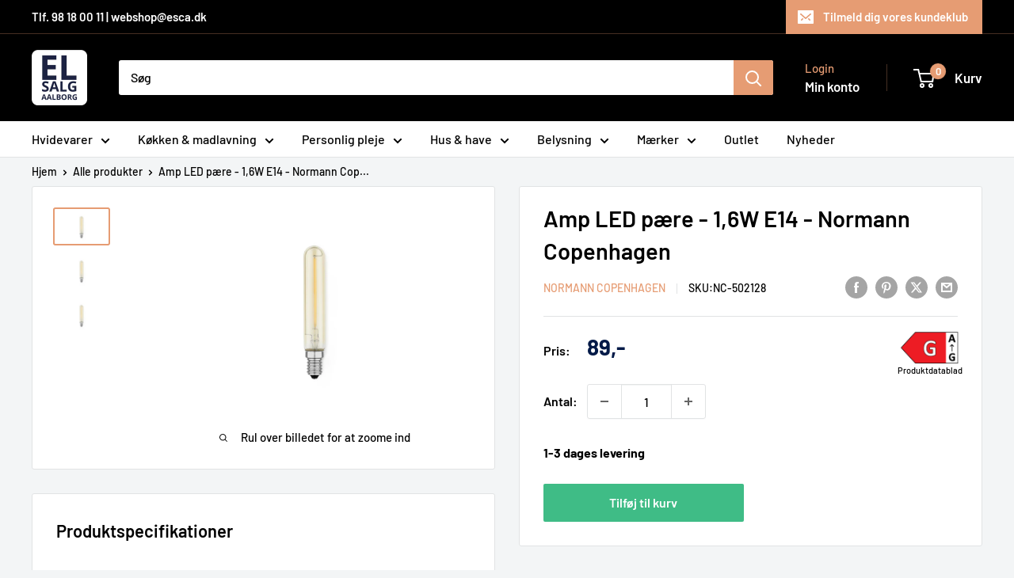

--- FILE ---
content_type: text/html; charset=utf-8
request_url: https://www.elsalgaalborg.dk/products/amp-led-paere-2w-e14-eu
body_size: 40994
content:
<!doctype html>

<html class="no-js" lang="da">
  <head>
    <meta charset="utf-8">
    <meta name="viewport" content="width=device-width, initial-scale=1.0, height=device-height, minimum-scale=1.0, maximum-scale=1.0">
    <meta name="theme-color" content="#e69c73">

    <title>Amp LED pære - 1,6W E14 - Normann Copenhagen</title><meta name="description" content="Denne LED-pære passer til Amp pendler og Amp bordlampen. Denne pære er ikke dæmpbar."><link rel="canonical" href="https://www.elsalgaalborg.dk/products/amp-led-paere-2w-e14-eu"><link rel="shortcut icon" href="//www.elsalgaalborg.dk/cdn/shop/files/elsalgaalborg-logo-vector-white_48d857aa-bcb2-4f91-afe7-04710d2302e3_96x96.png?v=1656944214" type="image/png"><link rel="preload" as="style" href="//www.elsalgaalborg.dk/cdn/shop/t/16/assets/theme.css?v=93604157203610123531749541693">
    <link rel="preload" as="script" href="//www.elsalgaalborg.dk/cdn/shop/t/16/assets/theme.js?v=58436354120716407751749541693">
    <link rel="preconnect" href="https://cdn.shopify.com">
    <link rel="preconnect" href="https://fonts.shopifycdn.com">
    <link rel="dns-prefetch" href="https://productreviews.shopifycdn.com">
    <link rel="dns-prefetch" href="https://ajax.googleapis.com">
    <link rel="dns-prefetch" href="https://maps.googleapis.com">
    <link rel="dns-prefetch" href="https://maps.gstatic.com">

    <meta property="og:type" content="product">
  <meta property="og:title" content="Amp LED pære - 1,6W E14 - Normann Copenhagen"><meta property="og:image" content="http://www.elsalgaalborg.dk/cdn/shop/products/amp_bulb_2w_led_-_eu_e141.png?v=1649079151">
    <meta property="og:image:secure_url" content="https://www.elsalgaalborg.dk/cdn/shop/products/amp_bulb_2w_led_-_eu_e141.png?v=1649079151">
    <meta property="og:image:width" content="1600">
    <meta property="og:image:height" content="1000">
    <meta property="product:availability" content="in stock"><meta property="product:price:amount" content="89">
  <meta property="product:price:currency" content="DKK"><meta property="og:description" content="Denne LED-pære passer til Amp pendler og Amp bordlampen. Denne pære er ikke dæmpbar."><meta property="og:url" content="https://www.elsalgaalborg.dk/products/amp-led-paere-2w-e14-eu">
<meta property="og:site_name" content="El-Salg Aalborg A/S"><meta name="twitter:card" content="summary"><meta name="twitter:title" content="Amp LED pære - 1,6W E14 - Normann Copenhagen">
  <meta name="twitter:description" content="">
  <meta name="twitter:image" content="https://www.elsalgaalborg.dk/cdn/shop/products/amp_bulb_2w_led_-_eu_e141_600x600_crop_center.png?v=1649079151">
    <link rel="preload" href="//www.elsalgaalborg.dk/cdn/fonts/barlow/barlow_n6.329f582a81f63f125e63c20a5a80ae9477df68e1.woff2" as="font" type="font/woff2" crossorigin><link rel="preload" href="//www.elsalgaalborg.dk/cdn/fonts/barlow/barlow_n5.a193a1990790eba0cc5cca569d23799830e90f07.woff2" as="font" type="font/woff2" crossorigin><style>
  @font-face {
  font-family: Barlow;
  font-weight: 600;
  font-style: normal;
  font-display: swap;
  src: url("//www.elsalgaalborg.dk/cdn/fonts/barlow/barlow_n6.329f582a81f63f125e63c20a5a80ae9477df68e1.woff2") format("woff2"),
       url("//www.elsalgaalborg.dk/cdn/fonts/barlow/barlow_n6.0163402e36247bcb8b02716880d0b39568412e9e.woff") format("woff");
}

  @font-face {
  font-family: Barlow;
  font-weight: 500;
  font-style: normal;
  font-display: swap;
  src: url("//www.elsalgaalborg.dk/cdn/fonts/barlow/barlow_n5.a193a1990790eba0cc5cca569d23799830e90f07.woff2") format("woff2"),
       url("//www.elsalgaalborg.dk/cdn/fonts/barlow/barlow_n5.ae31c82169b1dc0715609b8cc6a610b917808358.woff") format("woff");
}

@font-face {
  font-family: Barlow;
  font-weight: 600;
  font-style: normal;
  font-display: swap;
  src: url("//www.elsalgaalborg.dk/cdn/fonts/barlow/barlow_n6.329f582a81f63f125e63c20a5a80ae9477df68e1.woff2") format("woff2"),
       url("//www.elsalgaalborg.dk/cdn/fonts/barlow/barlow_n6.0163402e36247bcb8b02716880d0b39568412e9e.woff") format("woff");
}

@font-face {
  font-family: Barlow;
  font-weight: 600;
  font-style: italic;
  font-display: swap;
  src: url("//www.elsalgaalborg.dk/cdn/fonts/barlow/barlow_i6.5a22bd20fb27bad4d7674cc6e666fb9c77d813bb.woff2") format("woff2"),
       url("//www.elsalgaalborg.dk/cdn/fonts/barlow/barlow_i6.1c8787fcb59f3add01a87f21b38c7ef797e3b3a1.woff") format("woff");
}


  @font-face {
  font-family: Barlow;
  font-weight: 700;
  font-style: normal;
  font-display: swap;
  src: url("//www.elsalgaalborg.dk/cdn/fonts/barlow/barlow_n7.691d1d11f150e857dcbc1c10ef03d825bc378d81.woff2") format("woff2"),
       url("//www.elsalgaalborg.dk/cdn/fonts/barlow/barlow_n7.4fdbb1cb7da0e2c2f88492243ffa2b4f91924840.woff") format("woff");
}

  @font-face {
  font-family: Barlow;
  font-weight: 500;
  font-style: italic;
  font-display: swap;
  src: url("//www.elsalgaalborg.dk/cdn/fonts/barlow/barlow_i5.714d58286997b65cd479af615cfa9bb0a117a573.woff2") format("woff2"),
       url("//www.elsalgaalborg.dk/cdn/fonts/barlow/barlow_i5.0120f77e6447d3b5df4bbec8ad8c2d029d87fb21.woff") format("woff");
}

  @font-face {
  font-family: Barlow;
  font-weight: 700;
  font-style: italic;
  font-display: swap;
  src: url("//www.elsalgaalborg.dk/cdn/fonts/barlow/barlow_i7.50e19d6cc2ba5146fa437a5a7443c76d5d730103.woff2") format("woff2"),
       url("//www.elsalgaalborg.dk/cdn/fonts/barlow/barlow_i7.47e9f98f1b094d912e6fd631cc3fe93d9f40964f.woff") format("woff");
}


  :root {
    --default-text-font-size : 15px;
    --base-text-font-size    : 16px;
    --heading-font-family    : Barlow, sans-serif;
    --heading-font-weight    : 600;
    --heading-font-style     : normal;
    --text-font-family       : Barlow, sans-serif;
    --text-font-weight       : 500;
    --text-font-style        : normal;
    --text-font-bolder-weight: 600;
    --text-link-decoration   : underline;

    --text-color               : #000000;
    --text-color-rgb           : 0, 0, 0;
    --heading-color            : #000000;
    --border-color             : #e1e3e4;
    --border-color-rgb         : 225, 227, 228;
    --form-border-color        : #d4d6d8;
    --accent-color             : #e69c73;
    --accent-color-rgb         : 230, 156, 115;
    --link-color               : #e69c73;
    --link-color-hover         : #da6e32;
    --background               : #f3f5f6;
    --secondary-background     : #ffffff;
    --secondary-background-rgb : 255, 255, 255;
    --accent-background        : rgba(230, 156, 115, 0.08);

    --input-background: #ffffff;

    --error-color       : #ff0000;
    --error-background  : rgba(255, 0, 0, 0.07);
    --success-color     : #00aa00;
    --success-background: rgba(0, 170, 0, 0.11);

    --primary-button-background      : #e69c73;
    --primary-button-background-rgb  : 230, 156, 115;
    --primary-button-text-color      : #ffffff;
    --secondary-button-background    : #00aa00;
    --secondary-button-background-rgb: 0, 170, 0;
    --secondary-button-text-color    : #ffffff;

    --header-background      : #000000;
    --header-text-color      : #ffffff;
    --header-light-text-color: #e69c73;
    --header-border-color    : rgba(230, 156, 115, 0.3);
    --header-accent-color    : #e69c73;

    --footer-background-color:    #f3f5f6;
    --footer-heading-text-color:  #e69c73;
    --footer-body-text-color:     #677279;
    --footer-body-text-color-rgb: 103, 114, 121;
    --footer-accent-color:        #e69c73;
    --footer-accent-color-rgb:    230, 156, 115;
    --footer-border:              1px solid var(--border-color);
    
    --flickity-arrow-color: #abb1b4;--product-on-sale-accent           : #e69c73;
    --product-on-sale-accent-rgb       : 230, 156, 115;
    --product-on-sale-color            : #000000;
    --product-in-stock-color           : #008a00;
    --product-low-stock-color          : #ee0000;
    --product-sold-out-color           : #8a9297;
    --product-custom-label-1-background: #008a00;
    --product-custom-label-1-color     : #ffffff;
    --product-custom-label-2-background: #00a500;
    --product-custom-label-2-color     : #ffffff;
    --product-review-star-color        : #ffbd00;

    --mobile-container-gutter : 20px;
    --desktop-container-gutter: 40px;

    /* Shopify related variables */
    --payment-terms-background-color: #f3f5f6;
  }
</style>

<script>
  // IE11 does not have support for CSS variables, so we have to polyfill them
  if (!(((window || {}).CSS || {}).supports && window.CSS.supports('(--a: 0)'))) {
    const script = document.createElement('script');
    script.type = 'text/javascript';
    script.src = 'https://cdn.jsdelivr.net/npm/css-vars-ponyfill@2';
    script.onload = function() {
      cssVars({});
    };

    document.getElementsByTagName('head')[0].appendChild(script);
  }
</script>


    <script>window.performance && window.performance.mark && window.performance.mark('shopify.content_for_header.start');</script><meta id="shopify-digital-wallet" name="shopify-digital-wallet" content="/61164257457/digital_wallets/dialog">
<link rel="alternate" type="application/json+oembed" href="https://www.elsalgaalborg.dk/products/amp-led-paere-2w-e14-eu.oembed">
<script async="async" src="/checkouts/internal/preloads.js?locale=da-DK"></script>
<script id="shopify-features" type="application/json">{"accessToken":"3295992d15a83646cd3ce72afe6c4d97","betas":["rich-media-storefront-analytics"],"domain":"www.elsalgaalborg.dk","predictiveSearch":true,"shopId":61164257457,"locale":"da"}</script>
<script>var Shopify = Shopify || {};
Shopify.shop = "el-salg-aalborg.myshopify.com";
Shopify.locale = "da";
Shopify.currency = {"active":"DKK","rate":"1.0"};
Shopify.country = "DK";
Shopify.theme = {"name":"Warehouse 6.5.0","id":182795501907,"schema_name":"Warehouse","schema_version":"6.5.0","theme_store_id":871,"role":"main"};
Shopify.theme.handle = "null";
Shopify.theme.style = {"id":null,"handle":null};
Shopify.cdnHost = "www.elsalgaalborg.dk/cdn";
Shopify.routes = Shopify.routes || {};
Shopify.routes.root = "/";</script>
<script type="module">!function(o){(o.Shopify=o.Shopify||{}).modules=!0}(window);</script>
<script>!function(o){function n(){var o=[];function n(){o.push(Array.prototype.slice.apply(arguments))}return n.q=o,n}var t=o.Shopify=o.Shopify||{};t.loadFeatures=n(),t.autoloadFeatures=n()}(window);</script>
<script id="shop-js-analytics" type="application/json">{"pageType":"product"}</script>
<script defer="defer" async type="module" src="//www.elsalgaalborg.dk/cdn/shopifycloud/shop-js/modules/v2/client.init-shop-cart-sync_Boo8R5bA.da.esm.js"></script>
<script defer="defer" async type="module" src="//www.elsalgaalborg.dk/cdn/shopifycloud/shop-js/modules/v2/chunk.common_BxBg1k80.esm.js"></script>
<script type="module">
  await import("//www.elsalgaalborg.dk/cdn/shopifycloud/shop-js/modules/v2/client.init-shop-cart-sync_Boo8R5bA.da.esm.js");
await import("//www.elsalgaalborg.dk/cdn/shopifycloud/shop-js/modules/v2/chunk.common_BxBg1k80.esm.js");

  window.Shopify.SignInWithShop?.initShopCartSync?.({"fedCMEnabled":true,"windoidEnabled":true});

</script>
<script>(function() {
  var isLoaded = false;
  function asyncLoad() {
    if (isLoaded) return;
    isLoaded = true;
    var urls = ["https:\/\/ecommplugins-scripts.trustpilot.com\/v2.1\/js\/header.min.js?settings=eyJrZXkiOiJWeTdwTFhpQTV1UnNUTlQxIiwicyI6Im5vbmUifQ==\u0026v=2.5\u0026shop=el-salg-aalborg.myshopify.com","https:\/\/ecommplugins-trustboxsettings.trustpilot.com\/el-salg-aalborg.myshopify.com.js?settings=1652975425143\u0026shop=el-salg-aalborg.myshopify.com","https:\/\/apps.techdignity.com\/terms-and-conditions\/public\/js\/load-igt-app.js?shop=el-salg-aalborg.myshopify.com","https:\/\/cdn-bundler.nice-team.net\/app\/js\/bundler.js?shop=el-salg-aalborg.myshopify.com","https:\/\/cdn1.profitmetrics.io\/5D481F450426DFED\/shopify-bundle.js?shop=el-salg-aalborg.myshopify.com","https:\/\/cdn.nfcube.com\/instafeed-dfc0e4cd51c51c08b4c7955beb897bcb.js?shop=el-salg-aalborg.myshopify.com"];
    for (var i = 0; i < urls.length; i++) {
      var s = document.createElement('script');
      s.type = 'text/javascript';
      s.async = true;
      s.src = urls[i];
      var x = document.getElementsByTagName('script')[0];
      x.parentNode.insertBefore(s, x);
    }
  };
  if(window.attachEvent) {
    window.attachEvent('onload', asyncLoad);
  } else {
    window.addEventListener('load', asyncLoad, false);
  }
})();</script>
<script id="__st">var __st={"a":61164257457,"offset":3600,"reqid":"a7aba3f4-6faf-40b5-9f7e-08cf2be45ae3-1768490389","pageurl":"www.elsalgaalborg.dk\/products\/amp-led-paere-2w-e14-eu","u":"3cc3dfe4fa76","p":"product","rtyp":"product","rid":7184850190513};</script>
<script>window.ShopifyPaypalV4VisibilityTracking = true;</script>
<script id="captcha-bootstrap">!function(){'use strict';const t='contact',e='account',n='new_comment',o=[[t,t],['blogs',n],['comments',n],[t,'customer']],c=[[e,'customer_login'],[e,'guest_login'],[e,'recover_customer_password'],[e,'create_customer']],r=t=>t.map((([t,e])=>`form[action*='/${t}']:not([data-nocaptcha='true']) input[name='form_type'][value='${e}']`)).join(','),a=t=>()=>t?[...document.querySelectorAll(t)].map((t=>t.form)):[];function s(){const t=[...o],e=r(t);return a(e)}const i='password',u='form_key',d=['recaptcha-v3-token','g-recaptcha-response','h-captcha-response',i],f=()=>{try{return window.sessionStorage}catch{return}},m='__shopify_v',_=t=>t.elements[u];function p(t,e,n=!1){try{const o=window.sessionStorage,c=JSON.parse(o.getItem(e)),{data:r}=function(t){const{data:e,action:n}=t;return t[m]||n?{data:e,action:n}:{data:t,action:n}}(c);for(const[e,n]of Object.entries(r))t.elements[e]&&(t.elements[e].value=n);n&&o.removeItem(e)}catch(o){console.error('form repopulation failed',{error:o})}}const l='form_type',E='cptcha';function T(t){t.dataset[E]=!0}const w=window,h=w.document,L='Shopify',v='ce_forms',y='captcha';let A=!1;((t,e)=>{const n=(g='f06e6c50-85a8-45c8-87d0-21a2b65856fe',I='https://cdn.shopify.com/shopifycloud/storefront-forms-hcaptcha/ce_storefront_forms_captcha_hcaptcha.v1.5.2.iife.js',D={infoText:'Beskyttet af hCaptcha',privacyText:'Beskyttelse af persondata',termsText:'Vilkår'},(t,e,n)=>{const o=w[L][v],c=o.bindForm;if(c)return c(t,g,e,D).then(n);var r;o.q.push([[t,g,e,D],n]),r=I,A||(h.body.append(Object.assign(h.createElement('script'),{id:'captcha-provider',async:!0,src:r})),A=!0)});var g,I,D;w[L]=w[L]||{},w[L][v]=w[L][v]||{},w[L][v].q=[],w[L][y]=w[L][y]||{},w[L][y].protect=function(t,e){n(t,void 0,e),T(t)},Object.freeze(w[L][y]),function(t,e,n,w,h,L){const[v,y,A,g]=function(t,e,n){const i=e?o:[],u=t?c:[],d=[...i,...u],f=r(d),m=r(i),_=r(d.filter((([t,e])=>n.includes(e))));return[a(f),a(m),a(_),s()]}(w,h,L),I=t=>{const e=t.target;return e instanceof HTMLFormElement?e:e&&e.form},D=t=>v().includes(t);t.addEventListener('submit',(t=>{const e=I(t);if(!e)return;const n=D(e)&&!e.dataset.hcaptchaBound&&!e.dataset.recaptchaBound,o=_(e),c=g().includes(e)&&(!o||!o.value);(n||c)&&t.preventDefault(),c&&!n&&(function(t){try{if(!f())return;!function(t){const e=f();if(!e)return;const n=_(t);if(!n)return;const o=n.value;o&&e.removeItem(o)}(t);const e=Array.from(Array(32),(()=>Math.random().toString(36)[2])).join('');!function(t,e){_(t)||t.append(Object.assign(document.createElement('input'),{type:'hidden',name:u})),t.elements[u].value=e}(t,e),function(t,e){const n=f();if(!n)return;const o=[...t.querySelectorAll(`input[type='${i}']`)].map((({name:t})=>t)),c=[...d,...o],r={};for(const[a,s]of new FormData(t).entries())c.includes(a)||(r[a]=s);n.setItem(e,JSON.stringify({[m]:1,action:t.action,data:r}))}(t,e)}catch(e){console.error('failed to persist form',e)}}(e),e.submit())}));const S=(t,e)=>{t&&!t.dataset[E]&&(n(t,e.some((e=>e===t))),T(t))};for(const o of['focusin','change'])t.addEventListener(o,(t=>{const e=I(t);D(e)&&S(e,y())}));const B=e.get('form_key'),M=e.get(l),P=B&&M;t.addEventListener('DOMContentLoaded',(()=>{const t=y();if(P)for(const e of t)e.elements[l].value===M&&p(e,B);[...new Set([...A(),...v().filter((t=>'true'===t.dataset.shopifyCaptcha))])].forEach((e=>S(e,t)))}))}(h,new URLSearchParams(w.location.search),n,t,e,['guest_login'])})(!0,!0)}();</script>
<script integrity="sha256-4kQ18oKyAcykRKYeNunJcIwy7WH5gtpwJnB7kiuLZ1E=" data-source-attribution="shopify.loadfeatures" defer="defer" src="//www.elsalgaalborg.dk/cdn/shopifycloud/storefront/assets/storefront/load_feature-a0a9edcb.js" crossorigin="anonymous"></script>
<script data-source-attribution="shopify.dynamic_checkout.dynamic.init">var Shopify=Shopify||{};Shopify.PaymentButton=Shopify.PaymentButton||{isStorefrontPortableWallets:!0,init:function(){window.Shopify.PaymentButton.init=function(){};var t=document.createElement("script");t.src="https://www.elsalgaalborg.dk/cdn/shopifycloud/portable-wallets/latest/portable-wallets.da.js",t.type="module",document.head.appendChild(t)}};
</script>
<script data-source-attribution="shopify.dynamic_checkout.buyer_consent">
  function portableWalletsHideBuyerConsent(e){var t=document.getElementById("shopify-buyer-consent"),n=document.getElementById("shopify-subscription-policy-button");t&&n&&(t.classList.add("hidden"),t.setAttribute("aria-hidden","true"),n.removeEventListener("click",e))}function portableWalletsShowBuyerConsent(e){var t=document.getElementById("shopify-buyer-consent"),n=document.getElementById("shopify-subscription-policy-button");t&&n&&(t.classList.remove("hidden"),t.removeAttribute("aria-hidden"),n.addEventListener("click",e))}window.Shopify?.PaymentButton&&(window.Shopify.PaymentButton.hideBuyerConsent=portableWalletsHideBuyerConsent,window.Shopify.PaymentButton.showBuyerConsent=portableWalletsShowBuyerConsent);
</script>
<script data-source-attribution="shopify.dynamic_checkout.cart.bootstrap">document.addEventListener("DOMContentLoaded",(function(){function t(){return document.querySelector("shopify-accelerated-checkout-cart, shopify-accelerated-checkout")}if(t())Shopify.PaymentButton.init();else{new MutationObserver((function(e,n){t()&&(Shopify.PaymentButton.init(),n.disconnect())})).observe(document.body,{childList:!0,subtree:!0})}}));
</script>

<script>window.performance && window.performance.mark && window.performance.mark('shopify.content_for_header.end');</script>

<!-- CUSTOM CSS -->
    <link rel="stylesheet" href="//www.elsalgaalborg.dk/cdn/shop/t/16/assets/custom.css?v=57040149808475274721759313841">
<!-- /CUSTOM CSS -->    
    <link rel="stylesheet" href="//www.elsalgaalborg.dk/cdn/shop/t/16/assets/theme.css?v=93604157203610123531749541693">

<!-- Cookie Information Policy Script -->    
    <script id="CookieConsent" src="https://policy.app.cookieinformation.com/uc.js"
    data-culture="DA" type="text/javascript"></script>
<!-- End Cookie Information Policy Script -->    
    
<!-- Facebook Domain Verification -->
    <meta name="facebook-domain-verification" content="5uki2lqvx04hes9v7pon5l0vxggyfg" />
<!-- End Facebook Domain Verification -->    
    
<!-- Google Tag Manager -->
    <script>(function(w,d,s,l,i){w[l]=w[l]||[];w[l].push({'gtm.start':
    new Date().getTime(),event:'gtm.js'});var f=d.getElementsByTagName(s)[0],
    j=d.createElement(s),dl=l!='dataLayer'?'&l='+l:'';j.async=true;j.src=
    'https://www.googletagmanager.com/gtm.js?id='+i+dl;f.parentNode.insertBefore(j,f);
    })(window,document,'script','dataLayer','GTM-KVWRDWK');</script>
<!-- End Google Tag Manager -->    

<!-- Start e-maerket widget -->
          <script type="text/javascript" src="https://widget.emaerket.dk/js/232702f8a751cae50a236c1ac8e9131e" async></script>
<!-- // end e-maerket widget -->
    
    <script type="application/ld+json">{"@context":"http:\/\/schema.org\/","@id":"\/products\/amp-led-paere-2w-e14-eu#product","@type":"Product","brand":{"@type":"Brand","name":"Normann Copenhagen"},"category":"Lamper","description":"","gtin":"5712396005433","image":"https:\/\/www.elsalgaalborg.dk\/cdn\/shop\/products\/amp_bulb_2w_led_-_eu_e141.png?v=1649079151\u0026width=1920","name":"Amp LED pære - 1,6W E14 - Normann Copenhagen","offers":{"@id":"\/products\/amp-led-paere-2w-e14-eu?variant=41657565151409#offer","@type":"Offer","availability":"http:\/\/schema.org\/InStock","price":"89.00","priceCurrency":"DKK","url":"https:\/\/www.elsalgaalborg.dk\/products\/amp-led-paere-2w-e14-eu?variant=41657565151409"},"sku":"NC-502128","url":"https:\/\/www.elsalgaalborg.dk\/products\/amp-led-paere-2w-e14-eu"}</script><script type="application/ld+json">
  {
    "@context": "https://schema.org",
    "@type": "BreadcrumbList",
    "itemListElement": [{
        "@type": "ListItem",
        "position": 1,
        "name": "Hjem",
        "item": "https://www.elsalgaalborg.dk"
      },{
            "@type": "ListItem",
            "position": 2,
            "name": "Amp LED pære - 1,6W E14 - Normann Copenhagen",
            "item": "https://www.elsalgaalborg.dk/products/amp-led-paere-2w-e14-eu"
          }]
  }
</script>

    <script>
      // This allows to expose several variables to the global scope, to be used in scripts
      window.theme = {
        pageType: "product",
        cartCount: 0,
        moneyFormat: "{{ amount_no_decimals_with_comma_separator }},-",
        moneyWithCurrencyFormat: "{{amount_with_comma_separator}} DKK",
        currencyCodeEnabled: false,
        showDiscount: false,
        discountMode: "percentage",
        cartType: "drawer"
      };

      window.routes = {
        rootUrl: "\/",
        rootUrlWithoutSlash: '',
        cartUrl: "\/cart",
        cartAddUrl: "\/cart\/add",
        cartChangeUrl: "\/cart\/change",
        searchUrl: "\/search",
        productRecommendationsUrl: "\/recommendations\/products"
      };

      window.languages = {
        productRegularPrice: "Normal pris",
        productSalePrice: "Udsalgs pris",
        collectionOnSaleLabel: "Spar {{savings}}",
        productFormUnavailable: "Ikke tilgængelig",
        productFormAddToCart: "Tilføj til kurv",
        productFormPreOrder: "Forudbestil",
        productFormSoldOut: "Udsolgt",
        productAdded: "Produktet blev tilføjet til kurven",
        productAddedShort: "Tilføjet!",
        shippingEstimatorNoResults: "Der blev ikke fundet nogen forsendelse til din adresse.",
        shippingEstimatorOneResult: "Der er én forsendelsespris for din adresse:",
        shippingEstimatorMultipleResults: "Der er {{count}} forsendelsespriser for din adresse:",
        shippingEstimatorErrors: "Der er nogle fejl:"
      };

      document.documentElement.className = document.documentElement.className.replace('no-js', 'js');
    </script><script src="//www.elsalgaalborg.dk/cdn/shop/t/16/assets/theme.js?v=58436354120716407751749541693" defer></script>
    <script src="//www.elsalgaalborg.dk/cdn/shop/t/16/assets/custom.js?v=102476495355921946141749541694" defer></script><script>
        (function () {
          window.onpageshow = function() {
            // We force re-freshing the cart content onpageshow, as most browsers will serve a cache copy when hitting the
            // back button, which cause staled data
            document.documentElement.dispatchEvent(new CustomEvent('cart:refresh', {
              bubbles: true,
              detail: {scrollToTop: false}
            }));
          };
        })();
      </script><!-- COOKIE INFORMATION SCRIPT -->    
    <script>
 const addCookieInformationConsentScript = () => {
     const consentScript = document.createElement('script');
     consentScript.setAttribute('src', 'https://policy.app.cookieinformation.com/uc.js');
     consentScript.setAttribute('data-culture', 'DA'); // replace with your site language
     consentScript.setAttribute('data-gcm-enabled', 'false');
     consentScript.id = 'CookieConsent';
     document.head.appendChild(consentScript);
 };
 const setupListenerForConsentGathering = () => {
     window.addEventListener("CookieInformationConsentGiven", () => {
         let consentSignals = {};
         let consentCookieReady = false;
         let customerPrivacyAPIReady = false;

         const checkAndSetTrackingConsent = () => {
             if (consentCookieReady && customerPrivacyAPIReady && Object.keys(consentSignals).length > 0) {
                 window.Shopify.customerPrivacy.setTrackingConsent(
                     {
                         "analytics": consentSignals['cookie_cat_statistic'] || false,
                         "marketing": consentSignals['cookie_cat_marketing'] || false,
                         "preferences": consentSignals['cookie_cat_functional'] || false,
                         "sale_of_data": consentSignals['cookie_cat_marketing'] || false,
                     },
                     () => console.log("Cookie Information: consent gathered")
                 );
             }
         };

         if (window.CookieInformation) {
             const consentCookie = window.CookieInformation._getCookieValue('CookieInformationConsent');

             if (consentCookie) {
                 const consent = JSON.parse(consentCookie);

                 if (consent) {
                     consentSignals = consent.consents_approved || [];
                     consentSignals = consentSignals.reduce((acc, curr) => {
                         acc[curr] = true;
                         return acc;
                     }, {});
                     consentCookieReady = true;
                     checkAndSetTrackingConsent();
                 }
             }
         }

         const customerPrivacyAPIInterval = setInterval(() => {
             if (window.Shopify.customerPrivacy) {
                 clearInterval(customerPrivacyAPIInterval);
                 customerPrivacyAPIReady = true;
                 checkAndSetTrackingConsent();
             }
         }, 100);
     });
 };
 window.Shopify.loadFeatures(
     [
         {
             name: 'consent-tracking-api',
             version: '0.1',
         },
     ],
     error => {
         if (error) {
             throw error;
         }
         setupListenerForConsentGathering();
         addCookieInformationConsentScript();
     }
 );
 </script>
<!-- COOKIE INFORMATION SCRIPT -->    
  
  <!-- BEGIN app block: shopify://apps/instafeed/blocks/head-block/c447db20-095d-4a10-9725-b5977662c9d5 --><link rel="preconnect" href="https://cdn.nfcube.com/">
<link rel="preconnect" href="https://scontent.cdninstagram.com/">


  <script>
    document.addEventListener('DOMContentLoaded', function () {
      let instafeedScript = document.createElement('script');

      
        instafeedScript.src = 'https://cdn.nfcube.com/instafeed-dfc0e4cd51c51c08b4c7955beb897bcb.js';
      

      document.body.appendChild(instafeedScript);
    });
  </script>





<!-- END app block --><script src="https://cdn.shopify.com/extensions/64e7a69c-552b-465e-b0fb-62dde6c4c423/i-agree-to-terms-31/assets/load-metafield-igt.js" type="text/javascript" defer="defer"></script>
<script src="https://cdn.shopify.com/extensions/019b7cd0-6587-73c3-9937-bcc2249fa2c4/lb-upsell-227/assets/lb-selleasy.js" type="text/javascript" defer="defer"></script>
<script src="https://cdn.shopify.com/extensions/cfc76123-b24f-4e9a-a1dc-585518796af7/forms-2294/assets/shopify-forms-loader.js" type="text/javascript" defer="defer"></script>
<link href="https://monorail-edge.shopifysvc.com" rel="dns-prefetch">
<script>(function(){if ("sendBeacon" in navigator && "performance" in window) {try {var session_token_from_headers = performance.getEntriesByType('navigation')[0].serverTiming.find(x => x.name == '_s').description;} catch {var session_token_from_headers = undefined;}var session_cookie_matches = document.cookie.match(/_shopify_s=([^;]*)/);var session_token_from_cookie = session_cookie_matches && session_cookie_matches.length === 2 ? session_cookie_matches[1] : "";var session_token = session_token_from_headers || session_token_from_cookie || "";function handle_abandonment_event(e) {var entries = performance.getEntries().filter(function(entry) {return /monorail-edge.shopifysvc.com/.test(entry.name);});if (!window.abandonment_tracked && entries.length === 0) {window.abandonment_tracked = true;var currentMs = Date.now();var navigation_start = performance.timing.navigationStart;var payload = {shop_id: 61164257457,url: window.location.href,navigation_start,duration: currentMs - navigation_start,session_token,page_type: "product"};window.navigator.sendBeacon("https://monorail-edge.shopifysvc.com/v1/produce", JSON.stringify({schema_id: "online_store_buyer_site_abandonment/1.1",payload: payload,metadata: {event_created_at_ms: currentMs,event_sent_at_ms: currentMs}}));}}window.addEventListener('pagehide', handle_abandonment_event);}}());</script>
<script id="web-pixels-manager-setup">(function e(e,d,r,n,o){if(void 0===o&&(o={}),!Boolean(null===(a=null===(i=window.Shopify)||void 0===i?void 0:i.analytics)||void 0===a?void 0:a.replayQueue)){var i,a;window.Shopify=window.Shopify||{};var t=window.Shopify;t.analytics=t.analytics||{};var s=t.analytics;s.replayQueue=[],s.publish=function(e,d,r){return s.replayQueue.push([e,d,r]),!0};try{self.performance.mark("wpm:start")}catch(e){}var l=function(){var e={modern:/Edge?\/(1{2}[4-9]|1[2-9]\d|[2-9]\d{2}|\d{4,})\.\d+(\.\d+|)|Firefox\/(1{2}[4-9]|1[2-9]\d|[2-9]\d{2}|\d{4,})\.\d+(\.\d+|)|Chrom(ium|e)\/(9{2}|\d{3,})\.\d+(\.\d+|)|(Maci|X1{2}).+ Version\/(15\.\d+|(1[6-9]|[2-9]\d|\d{3,})\.\d+)([,.]\d+|)( \(\w+\)|)( Mobile\/\w+|) Safari\/|Chrome.+OPR\/(9{2}|\d{3,})\.\d+\.\d+|(CPU[ +]OS|iPhone[ +]OS|CPU[ +]iPhone|CPU IPhone OS|CPU iPad OS)[ +]+(15[._]\d+|(1[6-9]|[2-9]\d|\d{3,})[._]\d+)([._]\d+|)|Android:?[ /-](13[3-9]|1[4-9]\d|[2-9]\d{2}|\d{4,})(\.\d+|)(\.\d+|)|Android.+Firefox\/(13[5-9]|1[4-9]\d|[2-9]\d{2}|\d{4,})\.\d+(\.\d+|)|Android.+Chrom(ium|e)\/(13[3-9]|1[4-9]\d|[2-9]\d{2}|\d{4,})\.\d+(\.\d+|)|SamsungBrowser\/([2-9]\d|\d{3,})\.\d+/,legacy:/Edge?\/(1[6-9]|[2-9]\d|\d{3,})\.\d+(\.\d+|)|Firefox\/(5[4-9]|[6-9]\d|\d{3,})\.\d+(\.\d+|)|Chrom(ium|e)\/(5[1-9]|[6-9]\d|\d{3,})\.\d+(\.\d+|)([\d.]+$|.*Safari\/(?![\d.]+ Edge\/[\d.]+$))|(Maci|X1{2}).+ Version\/(10\.\d+|(1[1-9]|[2-9]\d|\d{3,})\.\d+)([,.]\d+|)( \(\w+\)|)( Mobile\/\w+|) Safari\/|Chrome.+OPR\/(3[89]|[4-9]\d|\d{3,})\.\d+\.\d+|(CPU[ +]OS|iPhone[ +]OS|CPU[ +]iPhone|CPU IPhone OS|CPU iPad OS)[ +]+(10[._]\d+|(1[1-9]|[2-9]\d|\d{3,})[._]\d+)([._]\d+|)|Android:?[ /-](13[3-9]|1[4-9]\d|[2-9]\d{2}|\d{4,})(\.\d+|)(\.\d+|)|Mobile Safari.+OPR\/([89]\d|\d{3,})\.\d+\.\d+|Android.+Firefox\/(13[5-9]|1[4-9]\d|[2-9]\d{2}|\d{4,})\.\d+(\.\d+|)|Android.+Chrom(ium|e)\/(13[3-9]|1[4-9]\d|[2-9]\d{2}|\d{4,})\.\d+(\.\d+|)|Android.+(UC? ?Browser|UCWEB|U3)[ /]?(15\.([5-9]|\d{2,})|(1[6-9]|[2-9]\d|\d{3,})\.\d+)\.\d+|SamsungBrowser\/(5\.\d+|([6-9]|\d{2,})\.\d+)|Android.+MQ{2}Browser\/(14(\.(9|\d{2,})|)|(1[5-9]|[2-9]\d|\d{3,})(\.\d+|))(\.\d+|)|K[Aa][Ii]OS\/(3\.\d+|([4-9]|\d{2,})\.\d+)(\.\d+|)/},d=e.modern,r=e.legacy,n=navigator.userAgent;return n.match(d)?"modern":n.match(r)?"legacy":"unknown"}(),u="modern"===l?"modern":"legacy",c=(null!=n?n:{modern:"",legacy:""})[u],f=function(e){return[e.baseUrl,"/wpm","/b",e.hashVersion,"modern"===e.buildTarget?"m":"l",".js"].join("")}({baseUrl:d,hashVersion:r,buildTarget:u}),m=function(e){var d=e.version,r=e.bundleTarget,n=e.surface,o=e.pageUrl,i=e.monorailEndpoint;return{emit:function(e){var a=e.status,t=e.errorMsg,s=(new Date).getTime(),l=JSON.stringify({metadata:{event_sent_at_ms:s},events:[{schema_id:"web_pixels_manager_load/3.1",payload:{version:d,bundle_target:r,page_url:o,status:a,surface:n,error_msg:t},metadata:{event_created_at_ms:s}}]});if(!i)return console&&console.warn&&console.warn("[Web Pixels Manager] No Monorail endpoint provided, skipping logging."),!1;try{return self.navigator.sendBeacon.bind(self.navigator)(i,l)}catch(e){}var u=new XMLHttpRequest;try{return u.open("POST",i,!0),u.setRequestHeader("Content-Type","text/plain"),u.send(l),!0}catch(e){return console&&console.warn&&console.warn("[Web Pixels Manager] Got an unhandled error while logging to Monorail."),!1}}}}({version:r,bundleTarget:l,surface:e.surface,pageUrl:self.location.href,monorailEndpoint:e.monorailEndpoint});try{o.browserTarget=l,function(e){var d=e.src,r=e.async,n=void 0===r||r,o=e.onload,i=e.onerror,a=e.sri,t=e.scriptDataAttributes,s=void 0===t?{}:t,l=document.createElement("script"),u=document.querySelector("head"),c=document.querySelector("body");if(l.async=n,l.src=d,a&&(l.integrity=a,l.crossOrigin="anonymous"),s)for(var f in s)if(Object.prototype.hasOwnProperty.call(s,f))try{l.dataset[f]=s[f]}catch(e){}if(o&&l.addEventListener("load",o),i&&l.addEventListener("error",i),u)u.appendChild(l);else{if(!c)throw new Error("Did not find a head or body element to append the script");c.appendChild(l)}}({src:f,async:!0,onload:function(){if(!function(){var e,d;return Boolean(null===(d=null===(e=window.Shopify)||void 0===e?void 0:e.analytics)||void 0===d?void 0:d.initialized)}()){var d=window.webPixelsManager.init(e)||void 0;if(d){var r=window.Shopify.analytics;r.replayQueue.forEach((function(e){var r=e[0],n=e[1],o=e[2];d.publishCustomEvent(r,n,o)})),r.replayQueue=[],r.publish=d.publishCustomEvent,r.visitor=d.visitor,r.initialized=!0}}},onerror:function(){return m.emit({status:"failed",errorMsg:"".concat(f," has failed to load")})},sri:function(e){var d=/^sha384-[A-Za-z0-9+/=]+$/;return"string"==typeof e&&d.test(e)}(c)?c:"",scriptDataAttributes:o}),m.emit({status:"loading"})}catch(e){m.emit({status:"failed",errorMsg:(null==e?void 0:e.message)||"Unknown error"})}}})({shopId: 61164257457,storefrontBaseUrl: "https://www.elsalgaalborg.dk",extensionsBaseUrl: "https://extensions.shopifycdn.com/cdn/shopifycloud/web-pixels-manager",monorailEndpoint: "https://monorail-edge.shopifysvc.com/unstable/produce_batch",surface: "storefront-renderer",enabledBetaFlags: ["2dca8a86"],webPixelsConfigList: [{"id":"961151315","configuration":"{\"config\":\"{\\\"pixel_id\\\":\\\"G-NMPY9M6Z8Q\\\",\\\"gtag_events\\\":[{\\\"type\\\":\\\"purchase\\\",\\\"action_label\\\":\\\"G-NMPY9M6Z8Q\\\"},{\\\"type\\\":\\\"page_view\\\",\\\"action_label\\\":\\\"G-NMPY9M6Z8Q\\\"},{\\\"type\\\":\\\"view_item\\\",\\\"action_label\\\":\\\"G-NMPY9M6Z8Q\\\"},{\\\"type\\\":\\\"search\\\",\\\"action_label\\\":\\\"G-NMPY9M6Z8Q\\\"},{\\\"type\\\":\\\"add_to_cart\\\",\\\"action_label\\\":\\\"G-NMPY9M6Z8Q\\\"},{\\\"type\\\":\\\"begin_checkout\\\",\\\"action_label\\\":\\\"G-NMPY9M6Z8Q\\\"},{\\\"type\\\":\\\"add_payment_info\\\",\\\"action_label\\\":\\\"G-NMPY9M6Z8Q\\\"}],\\\"enable_monitoring_mode\\\":false}\"}","eventPayloadVersion":"v1","runtimeContext":"OPEN","scriptVersion":"b2a88bafab3e21179ed38636efcd8a93","type":"APP","apiClientId":1780363,"privacyPurposes":[],"dataSharingAdjustments":{"protectedCustomerApprovalScopes":["read_customer_address","read_customer_email","read_customer_name","read_customer_personal_data","read_customer_phone"]}},{"id":"501711187","configuration":"{\"accountID\":\"selleasy-metrics-track\"}","eventPayloadVersion":"v1","runtimeContext":"STRICT","scriptVersion":"5aac1f99a8ca74af74cea751ede503d2","type":"APP","apiClientId":5519923,"privacyPurposes":[],"dataSharingAdjustments":{"protectedCustomerApprovalScopes":["read_customer_email","read_customer_name","read_customer_personal_data"]}},{"id":"350323027","configuration":"{\"pixel_id\":\"1329317264084776\",\"pixel_type\":\"facebook_pixel\",\"metaapp_system_user_token\":\"-\"}","eventPayloadVersion":"v1","runtimeContext":"OPEN","scriptVersion":"ca16bc87fe92b6042fbaa3acc2fbdaa6","type":"APP","apiClientId":2329312,"privacyPurposes":["ANALYTICS","MARKETING","SALE_OF_DATA"],"dataSharingAdjustments":{"protectedCustomerApprovalScopes":["read_customer_address","read_customer_email","read_customer_name","read_customer_personal_data","read_customer_phone"]}},{"id":"205816147","configuration":"{\"tagID\":\"2614089730872\"}","eventPayloadVersion":"v1","runtimeContext":"STRICT","scriptVersion":"18031546ee651571ed29edbe71a3550b","type":"APP","apiClientId":3009811,"privacyPurposes":["ANALYTICS","MARKETING","SALE_OF_DATA"],"dataSharingAdjustments":{"protectedCustomerApprovalScopes":["read_customer_address","read_customer_email","read_customer_name","read_customer_personal_data","read_customer_phone"]}},{"id":"108986707","eventPayloadVersion":"1","runtimeContext":"LAX","scriptVersion":"2","type":"CUSTOM","privacyPurposes":[],"name":"PM - Script"},{"id":"109019475","eventPayloadVersion":"1","runtimeContext":"LAX","scriptVersion":"2","type":"CUSTOM","privacyPurposes":[],"name":"PM - Conversion Booster"},{"id":"shopify-app-pixel","configuration":"{}","eventPayloadVersion":"v1","runtimeContext":"STRICT","scriptVersion":"0450","apiClientId":"shopify-pixel","type":"APP","privacyPurposes":["ANALYTICS","MARKETING"]},{"id":"shopify-custom-pixel","eventPayloadVersion":"v1","runtimeContext":"LAX","scriptVersion":"0450","apiClientId":"shopify-pixel","type":"CUSTOM","privacyPurposes":["ANALYTICS","MARKETING"]}],isMerchantRequest: false,initData: {"shop":{"name":"El-Salg Aalborg A\/S","paymentSettings":{"currencyCode":"DKK"},"myshopifyDomain":"el-salg-aalborg.myshopify.com","countryCode":"DK","storefrontUrl":"https:\/\/www.elsalgaalborg.dk"},"customer":null,"cart":null,"checkout":null,"productVariants":[{"price":{"amount":89.0,"currencyCode":"DKK"},"product":{"title":"Amp LED pære - 1,6W E14 - Normann Copenhagen","vendor":"Normann Copenhagen","id":"7184850190513","untranslatedTitle":"Amp LED pære - 1,6W E14 - Normann Copenhagen","url":"\/products\/amp-led-paere-2w-e14-eu","type":"Rørpære"},"id":"41657565151409","image":{"src":"\/\/www.elsalgaalborg.dk\/cdn\/shop\/products\/amp_bulb_2w_led_-_eu_e141.png?v=1649079151"},"sku":"NC-502128","title":"Default Title","untranslatedTitle":"Default Title"}],"purchasingCompany":null},},"https://www.elsalgaalborg.dk/cdn","7cecd0b6w90c54c6cpe92089d5m57a67346",{"modern":"","legacy":""},{"shopId":"61164257457","storefrontBaseUrl":"https:\/\/www.elsalgaalborg.dk","extensionBaseUrl":"https:\/\/extensions.shopifycdn.com\/cdn\/shopifycloud\/web-pixels-manager","surface":"storefront-renderer","enabledBetaFlags":"[\"2dca8a86\"]","isMerchantRequest":"false","hashVersion":"7cecd0b6w90c54c6cpe92089d5m57a67346","publish":"custom","events":"[[\"page_viewed\",{}],[\"product_viewed\",{\"productVariant\":{\"price\":{\"amount\":89.0,\"currencyCode\":\"DKK\"},\"product\":{\"title\":\"Amp LED pære - 1,6W E14 - Normann Copenhagen\",\"vendor\":\"Normann Copenhagen\",\"id\":\"7184850190513\",\"untranslatedTitle\":\"Amp LED pære - 1,6W E14 - Normann Copenhagen\",\"url\":\"\/products\/amp-led-paere-2w-e14-eu\",\"type\":\"Rørpære\"},\"id\":\"41657565151409\",\"image\":{\"src\":\"\/\/www.elsalgaalborg.dk\/cdn\/shop\/products\/amp_bulb_2w_led_-_eu_e141.png?v=1649079151\"},\"sku\":\"NC-502128\",\"title\":\"Default Title\",\"untranslatedTitle\":\"Default Title\"}}]]"});</script><script>
  window.ShopifyAnalytics = window.ShopifyAnalytics || {};
  window.ShopifyAnalytics.meta = window.ShopifyAnalytics.meta || {};
  window.ShopifyAnalytics.meta.currency = 'DKK';
  var meta = {"product":{"id":7184850190513,"gid":"gid:\/\/shopify\/Product\/7184850190513","vendor":"Normann Copenhagen","type":"Rørpære","handle":"amp-led-paere-2w-e14-eu","variants":[{"id":41657565151409,"price":8900,"name":"Amp LED pære - 1,6W E14 - Normann Copenhagen","public_title":null,"sku":"NC-502128"}],"remote":false},"page":{"pageType":"product","resourceType":"product","resourceId":7184850190513,"requestId":"a7aba3f4-6faf-40b5-9f7e-08cf2be45ae3-1768490389"}};
  for (var attr in meta) {
    window.ShopifyAnalytics.meta[attr] = meta[attr];
  }
</script>
<script class="analytics">
  (function () {
    var customDocumentWrite = function(content) {
      var jquery = null;

      if (window.jQuery) {
        jquery = window.jQuery;
      } else if (window.Checkout && window.Checkout.$) {
        jquery = window.Checkout.$;
      }

      if (jquery) {
        jquery('body').append(content);
      }
    };

    var hasLoggedConversion = function(token) {
      if (token) {
        return document.cookie.indexOf('loggedConversion=' + token) !== -1;
      }
      return false;
    }

    var setCookieIfConversion = function(token) {
      if (token) {
        var twoMonthsFromNow = new Date(Date.now());
        twoMonthsFromNow.setMonth(twoMonthsFromNow.getMonth() + 2);

        document.cookie = 'loggedConversion=' + token + '; expires=' + twoMonthsFromNow;
      }
    }

    var trekkie = window.ShopifyAnalytics.lib = window.trekkie = window.trekkie || [];
    if (trekkie.integrations) {
      return;
    }
    trekkie.methods = [
      'identify',
      'page',
      'ready',
      'track',
      'trackForm',
      'trackLink'
    ];
    trekkie.factory = function(method) {
      return function() {
        var args = Array.prototype.slice.call(arguments);
        args.unshift(method);
        trekkie.push(args);
        return trekkie;
      };
    };
    for (var i = 0; i < trekkie.methods.length; i++) {
      var key = trekkie.methods[i];
      trekkie[key] = trekkie.factory(key);
    }
    trekkie.load = function(config) {
      trekkie.config = config || {};
      trekkie.config.initialDocumentCookie = document.cookie;
      var first = document.getElementsByTagName('script')[0];
      var script = document.createElement('script');
      script.type = 'text/javascript';
      script.onerror = function(e) {
        var scriptFallback = document.createElement('script');
        scriptFallback.type = 'text/javascript';
        scriptFallback.onerror = function(error) {
                var Monorail = {
      produce: function produce(monorailDomain, schemaId, payload) {
        var currentMs = new Date().getTime();
        var event = {
          schema_id: schemaId,
          payload: payload,
          metadata: {
            event_created_at_ms: currentMs,
            event_sent_at_ms: currentMs
          }
        };
        return Monorail.sendRequest("https://" + monorailDomain + "/v1/produce", JSON.stringify(event));
      },
      sendRequest: function sendRequest(endpointUrl, payload) {
        // Try the sendBeacon API
        if (window && window.navigator && typeof window.navigator.sendBeacon === 'function' && typeof window.Blob === 'function' && !Monorail.isIos12()) {
          var blobData = new window.Blob([payload], {
            type: 'text/plain'
          });

          if (window.navigator.sendBeacon(endpointUrl, blobData)) {
            return true;
          } // sendBeacon was not successful

        } // XHR beacon

        var xhr = new XMLHttpRequest();

        try {
          xhr.open('POST', endpointUrl);
          xhr.setRequestHeader('Content-Type', 'text/plain');
          xhr.send(payload);
        } catch (e) {
          console.log(e);
        }

        return false;
      },
      isIos12: function isIos12() {
        return window.navigator.userAgent.lastIndexOf('iPhone; CPU iPhone OS 12_') !== -1 || window.navigator.userAgent.lastIndexOf('iPad; CPU OS 12_') !== -1;
      }
    };
    Monorail.produce('monorail-edge.shopifysvc.com',
      'trekkie_storefront_load_errors/1.1',
      {shop_id: 61164257457,
      theme_id: 182795501907,
      app_name: "storefront",
      context_url: window.location.href,
      source_url: "//www.elsalgaalborg.dk/cdn/s/trekkie.storefront.cd680fe47e6c39ca5d5df5f0a32d569bc48c0f27.min.js"});

        };
        scriptFallback.async = true;
        scriptFallback.src = '//www.elsalgaalborg.dk/cdn/s/trekkie.storefront.cd680fe47e6c39ca5d5df5f0a32d569bc48c0f27.min.js';
        first.parentNode.insertBefore(scriptFallback, first);
      };
      script.async = true;
      script.src = '//www.elsalgaalborg.dk/cdn/s/trekkie.storefront.cd680fe47e6c39ca5d5df5f0a32d569bc48c0f27.min.js';
      first.parentNode.insertBefore(script, first);
    };
    trekkie.load(
      {"Trekkie":{"appName":"storefront","development":false,"defaultAttributes":{"shopId":61164257457,"isMerchantRequest":null,"themeId":182795501907,"themeCityHash":"15064086748685710320","contentLanguage":"da","currency":"DKK","eventMetadataId":"92d0b24b-556c-474f-951b-5bdd00ef6c9b"},"isServerSideCookieWritingEnabled":true,"monorailRegion":"shop_domain","enabledBetaFlags":["65f19447"]},"Session Attribution":{},"S2S":{"facebookCapiEnabled":true,"source":"trekkie-storefront-renderer","apiClientId":580111}}
    );

    var loaded = false;
    trekkie.ready(function() {
      if (loaded) return;
      loaded = true;

      window.ShopifyAnalytics.lib = window.trekkie;

      var originalDocumentWrite = document.write;
      document.write = customDocumentWrite;
      try { window.ShopifyAnalytics.merchantGoogleAnalytics.call(this); } catch(error) {};
      document.write = originalDocumentWrite;

      window.ShopifyAnalytics.lib.page(null,{"pageType":"product","resourceType":"product","resourceId":7184850190513,"requestId":"a7aba3f4-6faf-40b5-9f7e-08cf2be45ae3-1768490389","shopifyEmitted":true});

      var match = window.location.pathname.match(/checkouts\/(.+)\/(thank_you|post_purchase)/)
      var token = match? match[1]: undefined;
      if (!hasLoggedConversion(token)) {
        setCookieIfConversion(token);
        window.ShopifyAnalytics.lib.track("Viewed Product",{"currency":"DKK","variantId":41657565151409,"productId":7184850190513,"productGid":"gid:\/\/shopify\/Product\/7184850190513","name":"Amp LED pære - 1,6W E14 - Normann Copenhagen","price":"89.00","sku":"NC-502128","brand":"Normann Copenhagen","variant":null,"category":"Rørpære","nonInteraction":true,"remote":false},undefined,undefined,{"shopifyEmitted":true});
      window.ShopifyAnalytics.lib.track("monorail:\/\/trekkie_storefront_viewed_product\/1.1",{"currency":"DKK","variantId":41657565151409,"productId":7184850190513,"productGid":"gid:\/\/shopify\/Product\/7184850190513","name":"Amp LED pære - 1,6W E14 - Normann Copenhagen","price":"89.00","sku":"NC-502128","brand":"Normann Copenhagen","variant":null,"category":"Rørpære","nonInteraction":true,"remote":false,"referer":"https:\/\/www.elsalgaalborg.dk\/products\/amp-led-paere-2w-e14-eu"});
      }
    });


        var eventsListenerScript = document.createElement('script');
        eventsListenerScript.async = true;
        eventsListenerScript.src = "//www.elsalgaalborg.dk/cdn/shopifycloud/storefront/assets/shop_events_listener-3da45d37.js";
        document.getElementsByTagName('head')[0].appendChild(eventsListenerScript);

})();</script>
<script
  defer
  src="https://www.elsalgaalborg.dk/cdn/shopifycloud/perf-kit/shopify-perf-kit-3.0.3.min.js"
  data-application="storefront-renderer"
  data-shop-id="61164257457"
  data-render-region="gcp-us-east1"
  data-page-type="product"
  data-theme-instance-id="182795501907"
  data-theme-name="Warehouse"
  data-theme-version="6.5.0"
  data-monorail-region="shop_domain"
  data-resource-timing-sampling-rate="10"
  data-shs="true"
  data-shs-beacon="true"
  data-shs-export-with-fetch="true"
  data-shs-logs-sample-rate="1"
  data-shs-beacon-endpoint="https://www.elsalgaalborg.dk/api/collect"
></script>
</head>

  <body class="warehouse--v4 features--animate-zoom template-product " data-instant-intensity="viewport">

<!-- Google Tag Manager (noscript) -->
<noscript><iframe src="https://www.googletagmanager.com/ns.html?id=GTM-KVWRDWK" height="0" width="0" style="display:none;visibility:hidden"></iframe></noscript>
<!-- End Google Tag Manager (noscript) --><svg class="visually-hidden">
      <linearGradient id="rating-star-gradient-half">
        <stop offset="50%" stop-color="var(--product-review-star-color)" />
        <stop offset="50%" stop-color="rgba(var(--text-color-rgb), .4)" stop-opacity="0.4" />
      </linearGradient>
    </svg>

    <a href="#main" class="visually-hidden skip-to-content">Hop til indhold</a>
    <span class="loading-bar"></span><!-- BEGIN sections: header-group -->
<div id="shopify-section-sections--25462630613331__announcement-bar" class="shopify-section shopify-section-group-header-group shopify-section--announcement-bar"><section data-section-id="sections--25462630613331__announcement-bar" data-section-type="announcement-bar" data-section-settings="{
  &quot;showNewsletter&quot;: true
}"><div id="announcement-bar-newsletter" class="announcement-bar__newsletter hidden-phone" aria-hidden="true">
      <div class="container">
        <div class="announcement-bar__close-container">
          <button class="announcement-bar__close" data-action="toggle-newsletter">
            <span class="visually-hidden">Luk</span><svg focusable="false" class="icon icon--close " viewBox="0 0 19 19" role="presentation">
      <path d="M9.1923882 8.39339828l7.7781745-7.7781746 1.4142136 1.41421357-7.7781746 7.77817459 7.7781746 7.77817456L16.9705627 19l-7.7781745-7.7781746L1.41421356 19 0 17.5857864l7.7781746-7.77817456L0 2.02943725 1.41421356.61522369 9.1923882 8.39339828z" fill="currentColor" fill-rule="evenodd"></path>
    </svg></button>
        </div>
      </div>

      <div class="container container--extra-narrow">
        <div class="announcement-bar__newsletter-inner"><h2 class="heading h1">Kundeklub</h2><div class="rte">
              <p>Tilmeld dig vores kundeklub, og vær' først i køen til nyheder, de bedste tilbud, tips & tricks og konkurrencer!</p>
            </div><div class="newsletter"><form method="post" action="/contact#newsletter-sections--25462630613331__announcement-bar" id="newsletter-sections--25462630613331__announcement-bar" accept-charset="UTF-8" class="form newsletter__form"><input type="hidden" name="form_type" value="customer" /><input type="hidden" name="utf8" value="✓" /><input type="hidden" name="contact[tags]" value="newsletter">
                <input type="hidden" name="contact[context]" value="announcement-bar">

                <div class="form__input-row">
                  <div class="form__input-wrapper form__input-wrapper--labelled">
                    <input type="email" id="announcement[contact][email]" name="contact[email]" class="form__field form__field--text" autofocus required>
                    <label for="announcement[contact][email]" class="form__floating-label">Din email</label>
                  </div>

                  <button type="submit" class="form__submit button button--primary">Tilmeld</button>
                </div></form></div>
        </div>
      </div>
    </div><div class="announcement-bar">
    <div class="container">
      <div class="announcement-bar__inner"><a href="mailto:webshop@esca.dk" class="announcement-bar__content announcement-bar__content--left">Tlf. 98 18 00 11 | webshop@esca.dk</a><!-- TEKST I ANNOUNCEMENTBAR 
<strong><span style="color:#e50000">Alle julegaver kan byttes frem til 31. jan 2026</span></strong>
-->
  
<!-- TrustBox script -->
<script type="text/javascript" src="//widget.trustpilot.com/bootstrap/v5/tp.widget.bootstrap.min.js" async></script>
<!-- End TrustBox script -->
          
<!-- TrustBox widget - Micro TrustScore -->
<div class="trustpilot-widget" data-locale="da-DK" data-template-id="5419b637fa0340045cd0c936" data-businessunit-id="4befed2f00006400050c1ead" data-style-height="20px" data-style-width="100%" data-theme="dark">
  <a href="https://dk.trustpilot.com/review/www.elsalgaalborg.dk" target="_blank" rel="noopener">Trustpilot</a>
</div>
<!-- End TrustBox widget -->

<!-- e-maerket sidespecifik widget -->
<div id="emaerket-widget-ns6jrf30dv"></div>
<!-- // slut e-maerket widget --><button type="button" class="announcement-bar__button hidden-phone" data-action="toggle-newsletter" aria-expanded="false" aria-controls="announcement-bar-newsletter"><svg focusable="false" class="icon icon--newsletter " viewBox="0 0 20 17" role="presentation">
      <path d="M19.1666667 0H.83333333C.37333333 0 0 .37995 0 .85v15.3c0 .47005.37333333.85.83333333.85H19.1666667c.46 0 .8333333-.37995.8333333-.85V.85c0-.47005-.3733333-.85-.8333333-.85zM7.20975004 10.8719018L5.3023283 12.7794369c-.14877889.1487878-.34409888.2235631-.53941886.2235631-.19531999 0-.39063998-.0747753-.53941887-.2235631-.29832076-.2983385-.29832076-.7805633 0-1.0789018L6.1309123 9.793l1.07883774 1.0789018zm8.56950946 1.9075351c-.1487789.1487878-.3440989.2235631-.5394189.2235631-.19532 0-.39064-.0747753-.5394189-.2235631L12.793 10.8719018 13.8718377 9.793l1.9074218 1.9075351c.2983207.2983385.2983207.7805633 0 1.0789018zm.9639048-7.45186267l-6.1248086 5.44429317c-.1706197.1516625-.3946127.2278826-.6186057.2278826-.223993 0-.447986-.0762201-.61860567-.2278826l-6.1248086-5.44429317c-.34211431-.30410267-.34211431-.79564457 0-1.09974723.34211431-.30410267.89509703-.30410267 1.23721134 0L9.99975 9.1222466l5.5062029-4.8944196c.3421143-.30410267.8950971-.30410267 1.2372114 0 .3421143.30410266.3421143.79564456 0 1.09974723z" fill="currentColor"></path>
    </svg>Tilmeld dig vores kundeklub</button></div>
    </div>
  </div>
</section>

<style>
  .announcement-bar {
    background: #000000;
    color: #ffffff;
  }
</style>

<script>document.documentElement.style.setProperty('--announcement-bar-button-width', document.querySelector('.announcement-bar__button').clientWidth + 'px');document.documentElement.style.setProperty('--announcement-bar-height', document.getElementById('shopify-section-sections--25462630613331__announcement-bar').clientHeight + 'px');
</script>

</div><div id="shopify-section-sections--25462630613331__header" class="shopify-section shopify-section-group-header-group shopify-section__header"><section data-section-id="sections--25462630613331__header" data-section-type="header" data-section-settings="{
  &quot;navigationLayout&quot;: &quot;inline&quot;,
  &quot;desktopOpenTrigger&quot;: &quot;hover&quot;,
  &quot;useStickyHeader&quot;: true
}">
  <header class="header header--inline header--search-expanded" role="banner">
    <div class="container">
      <div class="header__inner"><nav class="header__mobile-nav hidden-lap-and-up">
            <button class="header__mobile-nav-toggle icon-state touch-area" data-action="toggle-menu" aria-expanded="false" aria-haspopup="true" aria-controls="mobile-menu" aria-label="Åben menu">
              <span class="icon-state__primary"><svg focusable="false" class="icon icon--hamburger-mobile " viewBox="0 0 20 16" role="presentation">
      <path d="M0 14h20v2H0v-2zM0 0h20v2H0V0zm0 7h20v2H0V7z" fill="currentColor" fill-rule="evenodd"></path>
    </svg></span>
              <span class="icon-state__secondary"><svg focusable="false" class="icon icon--close " viewBox="0 0 19 19" role="presentation">
      <path d="M9.1923882 8.39339828l7.7781745-7.7781746 1.4142136 1.41421357-7.7781746 7.77817459 7.7781746 7.77817456L16.9705627 19l-7.7781745-7.7781746L1.41421356 19 0 17.5857864l7.7781746-7.77817456L0 2.02943725 1.41421356.61522369 9.1923882 8.39339828z" fill="currentColor" fill-rule="evenodd"></path>
    </svg></span>
            </button><div id="mobile-menu" class="mobile-menu" aria-hidden="true"><svg focusable="false" class="icon icon--nav-triangle-borderless " viewBox="0 0 20 9" role="presentation">
      <path d="M.47108938 9c.2694725-.26871321.57077721-.56867841.90388257-.89986354C3.12384116 6.36134886 5.74788116 3.76338565 9.2467995.30653888c.4145057-.4095171 1.0844277-.40860098 1.4977971.00205122L19.4935156 9H.47108938z" fill="#ffffff"></path>
    </svg><div class="mobile-menu__inner">
    <div class="mobile-menu__panel">
      <div class="mobile-menu__section">
        <ul class="mobile-menu__nav" data-type="menu" role="list"><li class="mobile-menu__nav-item"><button class="mobile-menu__nav-link" data-type="menuitem" aria-haspopup="true" aria-expanded="false" aria-controls="mobile-panel-0" data-action="open-panel">Hvidevarer<svg focusable="false" class="icon icon--arrow-right " viewBox="0 0 8 12" role="presentation">
      <path stroke="currentColor" stroke-width="2" d="M2 2l4 4-4 4" fill="none" stroke-linecap="square"></path>
    </svg></button></li><li class="mobile-menu__nav-item"><button class="mobile-menu__nav-link" data-type="menuitem" aria-haspopup="true" aria-expanded="false" aria-controls="mobile-panel-1" data-action="open-panel">Køkken & madlavning<svg focusable="false" class="icon icon--arrow-right " viewBox="0 0 8 12" role="presentation">
      <path stroke="currentColor" stroke-width="2" d="M2 2l4 4-4 4" fill="none" stroke-linecap="square"></path>
    </svg></button></li><li class="mobile-menu__nav-item"><button class="mobile-menu__nav-link" data-type="menuitem" aria-haspopup="true" aria-expanded="false" aria-controls="mobile-panel-2" data-action="open-panel">Personlig pleje<svg focusable="false" class="icon icon--arrow-right " viewBox="0 0 8 12" role="presentation">
      <path stroke="currentColor" stroke-width="2" d="M2 2l4 4-4 4" fill="none" stroke-linecap="square"></path>
    </svg></button></li><li class="mobile-menu__nav-item"><button class="mobile-menu__nav-link" data-type="menuitem" aria-haspopup="true" aria-expanded="false" aria-controls="mobile-panel-3" data-action="open-panel">Hus & have<svg focusable="false" class="icon icon--arrow-right " viewBox="0 0 8 12" role="presentation">
      <path stroke="currentColor" stroke-width="2" d="M2 2l4 4-4 4" fill="none" stroke-linecap="square"></path>
    </svg></button></li><li class="mobile-menu__nav-item"><button class="mobile-menu__nav-link" data-type="menuitem" aria-haspopup="true" aria-expanded="false" aria-controls="mobile-panel-4" data-action="open-panel">Belysning<svg focusable="false" class="icon icon--arrow-right " viewBox="0 0 8 12" role="presentation">
      <path stroke="currentColor" stroke-width="2" d="M2 2l4 4-4 4" fill="none" stroke-linecap="square"></path>
    </svg></button></li><li class="mobile-menu__nav-item"><button class="mobile-menu__nav-link" data-type="menuitem" aria-haspopup="true" aria-expanded="false" aria-controls="mobile-panel-5" data-action="open-panel">Mærker<svg focusable="false" class="icon icon--arrow-right " viewBox="0 0 8 12" role="presentation">
      <path stroke="currentColor" stroke-width="2" d="M2 2l4 4-4 4" fill="none" stroke-linecap="square"></path>
    </svg></button></li><li class="mobile-menu__nav-item"><a href="/collections/outlet" class="mobile-menu__nav-link" data-type="menuitem">Outlet</a></li><li class="mobile-menu__nav-item"><a href="/collections/opdag-de-nyeste-produktnyheder-hos-el-salg-aalborg" class="mobile-menu__nav-link" data-type="menuitem">Nyheder</a></li></ul>
      </div><div class="mobile-menu__section mobile-menu__section--loose">
          <p class="mobile-menu__section-title heading h5">Mangler du hjælp?</p><div class="mobile-menu__help-wrapper"><svg focusable="false" class="icon icon--bi-phone " viewBox="0 0 24 24" role="presentation">
      <g stroke-width="2" fill="none" fill-rule="evenodd" stroke-linecap="square">
        <path d="M17 15l-3 3-8-8 3-3-5-5-3 3c0 9.941 8.059 18 18 18l3-3-5-5z" stroke="#000000"></path>
        <path d="M14 1c4.971 0 9 4.029 9 9m-9-5c2.761 0 5 2.239 5 5" stroke="#e69c73"></path>
      </g>
    </svg><span>98180011</span>
            </div><div class="mobile-menu__help-wrapper"><svg focusable="false" class="icon icon--bi-email " viewBox="0 0 22 22" role="presentation">
      <g fill="none" fill-rule="evenodd">
        <path stroke="#e69c73" d="M.916667 10.08333367l3.66666667-2.65833334v4.65849997zm20.1666667 0L17.416667 7.42500033v4.65849997z"></path>
        <path stroke="#000000" stroke-width="2" d="M4.58333367 7.42500033L.916667 10.08333367V21.0833337h20.1666667V10.08333367L17.416667 7.42500033"></path>
        <path stroke="#000000" stroke-width="2" d="M4.58333367 12.1000003V.916667H17.416667v11.1833333m-16.5-2.01666663L21.0833337 21.0833337m0-11.00000003L11.0000003 15.5833337"></path>
        <path d="M8.25000033 5.50000033h5.49999997M8.25000033 9.166667h5.49999997" stroke="#e69c73" stroke-width="2" stroke-linecap="square"></path>
      </g>
    </svg><a href="mailto:webshop@esca.dk">webshop@esca.dk</a>
            </div></div><div class="mobile-menu__section mobile-menu__section--loose">
          <p class="mobile-menu__section-title heading h5">Følg os!</p><ul class="social-media__item-list social-media__item-list--stack list--unstyled" role="list">
    <li class="social-media__item social-media__item--facebook">
      <a href="https://da-dk.facebook.com/elsalgaalborg/" target="_blank" rel="noopener" aria-label="Følg os på Facebook"><svg focusable="false" class="icon icon--facebook " viewBox="0 0 30 30">
      <path d="M15 30C6.71572875 30 0 23.2842712 0 15 0 6.71572875 6.71572875 0 15 0c8.2842712 0 15 6.71572875 15 15 0 8.2842712-6.7157288 15-15 15zm3.2142857-17.1429611h-2.1428678v-2.1425646c0-.5852979.8203285-1.07160109 1.0714928-1.07160109h1.071375v-2.1428925h-2.1428678c-2.3564786 0-3.2142536 1.98610393-3.2142536 3.21449359v2.1425646h-1.0714822l.0032143 2.1528011 1.0682679-.0099086v7.499969h3.2142536v-7.499969h2.1428678v-2.1428925z" fill="currentColor" fill-rule="evenodd"></path>
    </svg>Facebook</a>
    </li>

    
<li class="social-media__item social-media__item--instagram">
      <a href="https://www.instagram.com/elsalgcenteraalborg/" target="_blank" rel="noopener" aria-label="Følg os på Instagram"><svg focusable="false" class="icon icon--instagram " role="presentation" viewBox="0 0 30 30">
      <path d="M15 30C6.71572875 30 0 23.2842712 0 15 0 6.71572875 6.71572875 0 15 0c8.2842712 0 15 6.71572875 15 15 0 8.2842712-6.7157288 15-15 15zm.0000159-23.03571429c-2.1823849 0-2.4560363.00925037-3.3131306.0483571-.8553081.03901103-1.4394529.17486384-1.9505835.37352345-.52841925.20532625-.9765517.48009406-1.42331254.926823-.44672894.44676084-.72149675.89489329-.926823 1.42331254-.19865961.5111306-.33451242 1.0952754-.37352345 1.9505835-.03910673.8570943-.0483571 1.1307457-.0483571 3.3131306 0 2.1823531.00925037 2.4560045.0483571 3.3130988.03901103.8553081.17486384 1.4394529.37352345 1.9505835.20532625.5284193.48009406.9765517.926823 1.4233125.44676084.446729.89489329.7214968 1.42331254.9268549.5111306.1986278 1.0952754.3344806 1.9505835.3734916.8570943.0391067 1.1307457.0483571 3.3131306.0483571 2.1823531 0 2.4560045-.0092504 3.3130988-.0483571.8553081-.039011 1.4394529-.1748638 1.9505835-.3734916.5284193-.2053581.9765517-.4801259 1.4233125-.9268549.446729-.4467608.7214968-.8948932.9268549-1.4233125.1986278-.5111306.3344806-1.0952754.3734916-1.9505835.0391067-.8570943.0483571-1.1307457.0483571-3.3130988 0-2.1823849-.0092504-2.4560363-.0483571-3.3131306-.039011-.8553081-.1748638-1.4394529-.3734916-1.9505835-.2053581-.52841925-.4801259-.9765517-.9268549-1.42331254-.4467608-.44672894-.8948932-.72149675-1.4233125-.926823-.5111306-.19865961-1.0952754-.33451242-1.9505835-.37352345-.8570943-.03910673-1.1307457-.0483571-3.3130988-.0483571zm0 1.44787387c2.1456068 0 2.3997686.00819774 3.2471022.04685789.7834742.03572556 1.2089592.1666342 1.4921162.27668167.3750864.14577303.6427729.31990322.9239522.60111439.2812111.28117926.4553413.54886575.6011144.92395217.1100474.283157.2409561.708642.2766816 1.4921162.0386602.8473336.0468579 1.1014954.0468579 3.247134 0 2.1456068-.0081977 2.3997686-.0468579 3.2471022-.0357255.7834742-.1666342 1.2089592-.2766816 1.4921162-.1457731.3750864-.3199033.6427729-.6011144.9239522-.2811793.2812111-.5488658.4553413-.9239522.6011144-.283157.1100474-.708642.2409561-1.4921162.2766816-.847206.0386602-1.1013359.0468579-3.2471022.0468579-2.1457981 0-2.3998961-.0081977-3.247134-.0468579-.7834742-.0357255-1.2089592-.1666342-1.4921162-.2766816-.37508642-.1457731-.64277291-.3199033-.92395217-.6011144-.28117927-.2811793-.45534136-.5488658-.60111439-.9239522-.11004747-.283157-.24095611-.708642-.27668167-1.4921162-.03866015-.8473336-.04685789-1.1014954-.04685789-3.2471022 0-2.1456386.00819774-2.3998004.04685789-3.247134.03572556-.7834742.1666342-1.2089592.27668167-1.4921162.14577303-.37508642.31990322-.64277291.60111439-.92395217.28117926-.28121117.54886575-.45534136.92395217-.60111439.283157-.11004747.708642-.24095611 1.4921162-.27668167.8473336-.03866015 1.1014954-.04685789 3.247134-.04685789zm0 9.26641182c-1.479357 0-2.6785873-1.1992303-2.6785873-2.6785555 0-1.479357 1.1992303-2.6785873 2.6785873-2.6785873 1.4793252 0 2.6785555 1.1992303 2.6785555 2.6785873 0 1.4793252-1.1992303 2.6785555-2.6785555 2.6785555zm0-6.8050167c-2.2790034 0-4.1264612 1.8474578-4.1264612 4.1264612 0 2.2789716 1.8474578 4.1264294 4.1264612 4.1264294 2.2789716 0 4.1264294-1.8474578 4.1264294-4.1264294 0-2.2790034-1.8474578-4.1264612-4.1264294-4.1264612zm5.2537621-.1630297c0-.532566-.431737-.96430298-.964303-.96430298-.532534 0-.964271.43173698-.964271.96430298 0 .5325659.431737.964271.964271.964271.532566 0 .964303-.4317051.964303-.964271z" fill="currentColor" fill-rule="evenodd"></path>
    </svg>Instagram</a>
    </li>

    
<li class="social-media__item social-media__item--pinterest">
      <a href="https://www.pinterest.dk/El_Salg_Aalborg" target="_blank" rel="noopener" aria-label="Følg os på Pinterest"><svg focusable="false" class="icon icon--pinterest " role="presentation" viewBox="0 0 30 30">
      <path d="M15 30C6.71572875 30 0 23.2842712 0 15 0 6.71572875 6.71572875 0 15 0c8.2842712 0 15 6.71572875 15 15 0 8.2842712-6.7157288 15-15 15zm-.4492946-22.49876954c-.3287968.04238918-.6577148.08477836-.9865116.12714793-.619603.15784625-1.2950238.30765013-1.7959124.60980792-1.3367356.80672832-2.26284291 1.74754848-2.88355361 3.27881599-.1001431.247352-.10374313.4870343-.17702448.7625149-.47574032 1.7840923.36779138 3.6310327 1.39120339 4.2696951.1968419.1231267.6448551.3405257.8093833.0511377.0909873-.1603963.0706852-.3734014.1265202-.5593764.036883-.1231267.1532436-.3547666.1263818-.508219-.0455542-.260514-.316041-.4256572-.4299438-.635367-.230748-.4253041-.2421365-.8027267-.3541701-1.3723228.0084116-.0763633.0168405-.1527266.0253733-.2290899.0340445-.6372108.1384107-1.0968422.3287968-1.5502554.5593198-1.3317775 1.4578212-2.07273488 2.9088231-2.5163011.324591-.09899963 1.2400541-.25867013 1.7200175-.1523539.2867042.05078464.5734084.10156927.8600087.1523539 1.0390064.33760307 1.7953931.9602003 2.2007079 1.9316992.252902.6061594.3275507 1.7651044.1517724 2.5415071-.0833199.3679287-.0705641.6832289-.1770418 1.0168107-.3936666 1.2334841-.9709174 2.3763639-2.2765854 2.6942337-.8613761.2093567-1.5070793-.3321303-1.7200175-.8896824-.0589159-.1545509-.1598205-.4285603-.1011297-.6865243.2277711-1.0010987.5562045-1.8969797.8093661-2.8969995.24115-.9528838-.2166421-1.7048063-.9358863-1.8809146-.8949186-.2192233-1.585328.6350139-1.8211644 1.1943903-.1872881.4442919-.3005678 1.2641823-.1517724 1.8557085.0471811.1874265.2666617.689447.2276672.8640842-.1728187.7731269-.3685356 1.6039823-.5818373 2.3635745-.2219729.7906632-.3415527 1.5999416-.5564641 2.3639276-.098793.3507651-.0955738.7263439-.1770244 1.092821v.5337977c-.0739045.3379758-.0194367.9375444.0505042 1.2703809.0449484.2137505-.0261175.4786388.0758948.6357396.0020943.1140055.0159752.1388388.0506254.2031582.3168026-.0095136.7526829-.8673992.9106342-1.118027.3008274-.477913.5797431-.990879.8093833-1.5506281.2069844-.5042174.2391769-1.0621226.4046917-1.60104.1195798-.3894861.2889369-.843272.328918-1.2707535h.0252521c.065614.2342095.3033024.403727.4805692.5334446.5563429.4077482 1.5137774.7873678 2.5547742.5337977 1.1769151-.2868184 2.1141687-.8571599 2.7317812-1.702982.4549537-.6225776.7983583-1.3445472 1.0624066-2.1600633.1297394-.4011574.156982-.8454494.2529193-1.2711066.2405269-1.0661438-.0797199-2.3511383-.3794396-3.0497261-.9078995-2.11694836-2.8374975-3.32410832-5.918897-3.27881604z" fill="currentColor" fill-rule="evenodd"></path>
    </svg>Pinterest</a>
    </li>

    

  </ul></div></div><div id="mobile-panel-0" class="mobile-menu__panel is-nested">
          <div class="mobile-menu__section is-sticky">
            <button class="mobile-menu__back-button" data-action="close-panel"><svg focusable="false" class="icon icon--arrow-left " viewBox="0 0 8 12" role="presentation">
      <path stroke="currentColor" stroke-width="2" d="M6 10L2 6l4-4" fill="none" stroke-linecap="square"></path>
    </svg> Tilbage</button>
          </div>

          <div class="mobile-menu__section"><div class="mobile-menu__nav-list"><div class="mobile-menu__nav-list-item"><button class="mobile-menu__nav-list-toggle text--strong" aria-controls="mobile-list-0" aria-expanded="false" data-action="toggle-collapsible" data-close-siblings="false">Vaskemaskiner<svg focusable="false" class="icon icon--arrow-bottom " viewBox="0 0 12 8" role="presentation">
      <path stroke="currentColor" stroke-width="2" d="M10 2L6 6 2 2" fill="none" stroke-linecap="square"></path>
    </svg>
                      </button>

                      <div id="mobile-list-0" class="mobile-menu__nav-collapsible">
                        <div class="mobile-menu__nav-collapsible-content">
                          <ul class="mobile-menu__nav" data-type="menu" role="list"><li class="mobile-menu__nav-item">
                                <a href="/collections/frontbetjente-vaskemaskiner" class="mobile-menu__nav-link" data-type="menuitem">Frontbetjente vaskemaskiner</a>
                              </li><li class="mobile-menu__nav-item">
                                <a href="/collections/topbetjente-vaskemaskiner" class="mobile-menu__nav-link" data-type="menuitem">Topbetjente vaskemaskiner</a>
                              </li><li class="mobile-menu__nav-item">
                                <a href="/collections/vaske-torremaskiner" class="mobile-menu__nav-link" data-type="menuitem">Vaske-tørremaskiner</a>
                              </li><li class="mobile-menu__nav-item">
                                <a href="/collections/industrivaskemaskiner" class="mobile-menu__nav-link" data-type="menuitem">Industrivaskemaskiner</a>
                              </li><li class="mobile-menu__nav-item">
                                <a href="/collections/tilbehor-til-vaskemaskiner" class="mobile-menu__nav-link" data-type="menuitem">Tilbehør til vaskemaskiner</a>
                              </li></ul>
                        </div>
                      </div></div><div class="mobile-menu__nav-list-item"><button class="mobile-menu__nav-list-toggle text--strong" aria-controls="mobile-list-1" aria-expanded="false" data-action="toggle-collapsible" data-close-siblings="false">Tørretumblere<svg focusable="false" class="icon icon--arrow-bottom " viewBox="0 0 12 8" role="presentation">
      <path stroke="currentColor" stroke-width="2" d="M10 2L6 6 2 2" fill="none" stroke-linecap="square"></path>
    </svg>
                      </button>

                      <div id="mobile-list-1" class="mobile-menu__nav-collapsible">
                        <div class="mobile-menu__nav-collapsible-content">
                          <ul class="mobile-menu__nav" data-type="menu" role="list"><li class="mobile-menu__nav-item">
                                <a href="/collections/aftraekstorretumblere" class="mobile-menu__nav-link" data-type="menuitem">Aftrækstørretumblere</a>
                              </li><li class="mobile-menu__nav-item">
                                <a href="/collections/kondenstorretumblere" class="mobile-menu__nav-link" data-type="menuitem">Kondenstørretumblere</a>
                              </li><li class="mobile-menu__nav-item">
                                <a href="/collections/torreskabe" class="mobile-menu__nav-link" data-type="menuitem">Tørreskabe</a>
                              </li><li class="mobile-menu__nav-item">
                                <a href="/collections/tilbehor-til-torretumblere" class="mobile-menu__nav-link" data-type="menuitem">Tilbehør til tørretumblere</a>
                              </li></ul>
                        </div>
                      </div></div><div class="mobile-menu__nav-list-item"><button class="mobile-menu__nav-list-toggle text--strong" aria-controls="mobile-list-2" aria-expanded="false" data-action="toggle-collapsible" data-close-siblings="false">Opvaskemaskiner<svg focusable="false" class="icon icon--arrow-bottom " viewBox="0 0 12 8" role="presentation">
      <path stroke="currentColor" stroke-width="2" d="M10 2L6 6 2 2" fill="none" stroke-linecap="square"></path>
    </svg>
                      </button>

                      <div id="mobile-list-2" class="mobile-menu__nav-collapsible">
                        <div class="mobile-menu__nav-collapsible-content">
                          <ul class="mobile-menu__nav" data-type="menu" role="list"><li class="mobile-menu__nav-item">
                                <a href="/collections/almindelige-opvaskemaskiner" class="mobile-menu__nav-link" data-type="menuitem">Almindelige opvaskemaskiner</a>
                              </li><li class="mobile-menu__nav-item">
                                <a href="/collections/integrerbare-opvaskemaskiner" class="mobile-menu__nav-link" data-type="menuitem">Integrerbare opvaskemaskiner</a>
                              </li><li class="mobile-menu__nav-item">
                                <a href="/collections/smalle-opvaskemaskiner" class="mobile-menu__nav-link" data-type="menuitem">Smalle opvaskemaskiner</a>
                              </li><li class="mobile-menu__nav-item">
                                <a href="/collections/bordopvaskemaskiner" class="mobile-menu__nav-link" data-type="menuitem">Bordopvaskemaskiner</a>
                              </li><li class="mobile-menu__nav-item">
                                <a href="/collections/integrerbare-smalle-opvaskemaskiner" class="mobile-menu__nav-link" data-type="menuitem">Integrerbare smalle opvaskemaskiner</a>
                              </li><li class="mobile-menu__nav-item">
                                <a href="/collections/fritstaende-opvaskemaskiner" class="mobile-menu__nav-link" data-type="menuitem">Fritstående opvaskemaskiner</a>
                              </li><li class="mobile-menu__nav-item">
                                <a href="/collections/tilbehor-til-opvaskemaskiner" class="mobile-menu__nav-link" data-type="menuitem">Tilbehør til opvaskemaskiner</a>
                              </li></ul>
                        </div>
                      </div></div><div class="mobile-menu__nav-list-item"><button class="mobile-menu__nav-list-toggle text--strong" aria-controls="mobile-list-3" aria-expanded="false" data-action="toggle-collapsible" data-close-siblings="false">Køleskabe<svg focusable="false" class="icon icon--arrow-bottom " viewBox="0 0 12 8" role="presentation">
      <path stroke="currentColor" stroke-width="2" d="M10 2L6 6 2 2" fill="none" stroke-linecap="square"></path>
    </svg>
                      </button>

                      <div id="mobile-list-3" class="mobile-menu__nav-collapsible">
                        <div class="mobile-menu__nav-collapsible-content">
                          <ul class="mobile-menu__nav" data-type="menu" role="list"><li class="mobile-menu__nav-item">
                                <a href="/collections/fritstaende-koleskabe" class="mobile-menu__nav-link" data-type="menuitem">Fritstående køleskabe</a>
                              </li><li class="mobile-menu__nav-item">
                                <a href="/collections/integrerbare-koleskabe" class="mobile-menu__nav-link" data-type="menuitem">Integrerbare køleskabe</a>
                              </li><li class="mobile-menu__nav-item">
                                <a href="/collections/side-by-side-koleskabe" class="mobile-menu__nav-link" data-type="menuitem">Side-by-side køleskabe</a>
                              </li><li class="mobile-menu__nav-item">
                                <a href="/collections/displaykoleskabe" class="mobile-menu__nav-link" data-type="menuitem">Displaykøleskabe</a>
                              </li><li class="mobile-menu__nav-item">
                                <a href="/collections/vinkoleskabe" class="mobile-menu__nav-link" data-type="menuitem">Vinkøleskabe</a>
                              </li></ul>
                        </div>
                      </div></div><div class="mobile-menu__nav-list-item"><button class="mobile-menu__nav-list-toggle text--strong" aria-controls="mobile-list-4" aria-expanded="false" data-action="toggle-collapsible" data-close-siblings="false">Frysere<svg focusable="false" class="icon icon--arrow-bottom " viewBox="0 0 12 8" role="presentation">
      <path stroke="currentColor" stroke-width="2" d="M10 2L6 6 2 2" fill="none" stroke-linecap="square"></path>
    </svg>
                      </button>

                      <div id="mobile-list-4" class="mobile-menu__nav-collapsible">
                        <div class="mobile-menu__nav-collapsible-content">
                          <ul class="mobile-menu__nav" data-type="menu" role="list"><li class="mobile-menu__nav-item">
                                <a href="/collections/kummefrysere" class="mobile-menu__nav-link" data-type="menuitem">Kummefrysere</a>
                              </li><li class="mobile-menu__nav-item">
                                <a href="/collections/fritstaende-fryseskabe" class="mobile-menu__nav-link" data-type="menuitem">Fritstående fryseskabe</a>
                              </li><li class="mobile-menu__nav-item">
                                <a href="/collections/integrerbar-fryseskabe" class="mobile-menu__nav-link" data-type="menuitem">Integrerbare fryseskabe</a>
                              </li></ul>
                        </div>
                      </div></div><div class="mobile-menu__nav-list-item"><button class="mobile-menu__nav-list-toggle text--strong" aria-controls="mobile-list-5" aria-expanded="false" data-action="toggle-collapsible" data-close-siblings="false">Køle-fryseskabe<svg focusable="false" class="icon icon--arrow-bottom " viewBox="0 0 12 8" role="presentation">
      <path stroke="currentColor" stroke-width="2" d="M10 2L6 6 2 2" fill="none" stroke-linecap="square"></path>
    </svg>
                      </button>

                      <div id="mobile-list-5" class="mobile-menu__nav-collapsible">
                        <div class="mobile-menu__nav-collapsible-content">
                          <ul class="mobile-menu__nav" data-type="menu" role="list"><li class="mobile-menu__nav-item">
                                <a href="/collections/fritstaende-kole-fryseskabe" class="mobile-menu__nav-link" data-type="menuitem">Fritstående køle-fryseskabe</a>
                              </li><li class="mobile-menu__nav-item">
                                <a href="/collections/koleskabe-med-fryseboks" class="mobile-menu__nav-link" data-type="menuitem">Køleskabe med fryseboks</a>
                              </li><li class="mobile-menu__nav-item">
                                <a href="/collections/integrerbare-kole-fryseskabe" class="mobile-menu__nav-link" data-type="menuitem">Integrerbare køle-fryseskabe</a>
                              </li><li class="mobile-menu__nav-item">
                                <a href="/collections/amerikaner-koleskabe" class="mobile-menu__nav-link" data-type="menuitem">Amerikanerkøleskabe</a>
                              </li></ul>
                        </div>
                      </div></div><div class="mobile-menu__nav-list-item"><button class="mobile-menu__nav-list-toggle text--strong" aria-controls="mobile-list-6" aria-expanded="false" data-action="toggle-collapsible" data-close-siblings="false">Ovne<svg focusable="false" class="icon icon--arrow-bottom " viewBox="0 0 12 8" role="presentation">
      <path stroke="currentColor" stroke-width="2" d="M10 2L6 6 2 2" fill="none" stroke-linecap="square"></path>
    </svg>
                      </button>

                      <div id="mobile-list-6" class="mobile-menu__nav-collapsible">
                        <div class="mobile-menu__nav-collapsible-content">
                          <ul class="mobile-menu__nav" data-type="menu" role="list"><li class="mobile-menu__nav-item">
                                <a href="/collections/indbygningsovne" class="mobile-menu__nav-link" data-type="menuitem">Indbygningsovne</a>
                              </li><li class="mobile-menu__nav-item">
                                <a href="/collections/kombiovne" class="mobile-menu__nav-link" data-type="menuitem">Kombiovne</a>
                              </li><li class="mobile-menu__nav-item">
                                <a href="/collections/dampovne-og-kombi-dampovne" class="mobile-menu__nav-link" data-type="menuitem">Dampovne & Kombi/dampovne</a>
                              </li><li class="mobile-menu__nav-item">
                                <a href="/collections/varmeskuffer" class="mobile-menu__nav-link" data-type="menuitem">Varmeskuffer</a>
                              </li><li class="mobile-menu__nav-item">
                                <a href="/collections/miniovne" class="mobile-menu__nav-link" data-type="menuitem">Miniovne</a>
                              </li><li class="mobile-menu__nav-item">
                                <a href="/collections/tilbehor-til-ovne" class="mobile-menu__nav-link" data-type="menuitem">Tilbehør til ovne</a>
                              </li></ul>
                        </div>
                      </div></div><div class="mobile-menu__nav-list-item"><button class="mobile-menu__nav-list-toggle text--strong" aria-controls="mobile-list-7" aria-expanded="false" data-action="toggle-collapsible" data-close-siblings="false">Mikroovne<svg focusable="false" class="icon icon--arrow-bottom " viewBox="0 0 12 8" role="presentation">
      <path stroke="currentColor" stroke-width="2" d="M10 2L6 6 2 2" fill="none" stroke-linecap="square"></path>
    </svg>
                      </button>

                      <div id="mobile-list-7" class="mobile-menu__nav-collapsible">
                        <div class="mobile-menu__nav-collapsible-content">
                          <ul class="mobile-menu__nav" data-type="menu" role="list"><li class="mobile-menu__nav-item">
                                <a href="/collections/fritstaaende-mikroovne" class="mobile-menu__nav-link" data-type="menuitem">Fritstående mikroovne</a>
                              </li><li class="mobile-menu__nav-item">
                                <a href="/collections/indbygningsmikroovne" class="mobile-menu__nav-link" data-type="menuitem">Indbygningsmikroovne</a>
                              </li></ul>
                        </div>
                      </div></div><div class="mobile-menu__nav-list-item"><button class="mobile-menu__nav-list-toggle text--strong" aria-controls="mobile-list-8" aria-expanded="false" data-action="toggle-collapsible" data-close-siblings="false">Kogeplader<svg focusable="false" class="icon icon--arrow-bottom " viewBox="0 0 12 8" role="presentation">
      <path stroke="currentColor" stroke-width="2" d="M10 2L6 6 2 2" fill="none" stroke-linecap="square"></path>
    </svg>
                      </button>

                      <div id="mobile-list-8" class="mobile-menu__nav-collapsible">
                        <div class="mobile-menu__nav-collapsible-content">
                          <ul class="mobile-menu__nav" data-type="menu" role="list"><li class="mobile-menu__nav-item">
                                <a href="/collections/gaskogeplader" class="mobile-menu__nav-link" data-type="menuitem">Gaskogeplader</a>
                              </li><li class="mobile-menu__nav-item">
                                <a href="/collections/induktionskogeplader" class="mobile-menu__nav-link" data-type="menuitem">Induktionskogeplader</a>
                              </li><li class="mobile-menu__nav-item">
                                <a href="/collections/keramiske-kogeplader" class="mobile-menu__nav-link" data-type="menuitem">Keramiske kogeplader</a>
                              </li><li class="mobile-menu__nav-item">
                                <a href="/collections/kogeplader-med-indbygget-emhaette" class="mobile-menu__nav-link" data-type="menuitem">Kogeplader med indbygget emhætte</a>
                              </li><li class="mobile-menu__nav-item">
                                <a href="/collections/masseplader" class="mobile-menu__nav-link" data-type="menuitem">Fritstående kogeplader</a>
                              </li><li class="mobile-menu__nav-item">
                                <a href="/collections/tilbehor-til-kogeplader" class="mobile-menu__nav-link" data-type="menuitem">Tilbehør til kogeplader</a>
                              </li></ul>
                        </div>
                      </div></div><div class="mobile-menu__nav-list-item"><button class="mobile-menu__nav-list-toggle text--strong" aria-controls="mobile-list-9" aria-expanded="false" data-action="toggle-collapsible" data-close-siblings="false">Komfurer<svg focusable="false" class="icon icon--arrow-bottom " viewBox="0 0 12 8" role="presentation">
      <path stroke="currentColor" stroke-width="2" d="M10 2L6 6 2 2" fill="none" stroke-linecap="square"></path>
    </svg>
                      </button>

                      <div id="mobile-list-9" class="mobile-menu__nav-collapsible">
                        <div class="mobile-menu__nav-collapsible-content">
                          <ul class="mobile-menu__nav" data-type="menu" role="list"><li class="mobile-menu__nav-item">
                                <a href="/collections/gaskomfurer" class="mobile-menu__nav-link" data-type="menuitem">Gaskomfurer</a>
                              </li><li class="mobile-menu__nav-item">
                                <a href="/collections/induktionskomfurer" class="mobile-menu__nav-link" data-type="menuitem">Induktionskomfurer</a>
                              </li><li class="mobile-menu__nav-item">
                                <a href="/collections/keramiske-komfurer" class="mobile-menu__nav-link" data-type="menuitem">Keramiske komfurer</a>
                              </li></ul>
                        </div>
                      </div></div><div class="mobile-menu__nav-list-item"><button class="mobile-menu__nav-list-toggle text--strong" aria-controls="mobile-list-10" aria-expanded="false" data-action="toggle-collapsible" data-close-siblings="false">Emhætter<svg focusable="false" class="icon icon--arrow-bottom " viewBox="0 0 12 8" role="presentation">
      <path stroke="currentColor" stroke-width="2" d="M10 2L6 6 2 2" fill="none" stroke-linecap="square"></path>
    </svg>
                      </button>

                      <div id="mobile-list-10" class="mobile-menu__nav-collapsible">
                        <div class="mobile-menu__nav-collapsible-content">
                          <ul class="mobile-menu__nav" data-type="menu" role="list"><li class="mobile-menu__nav-item">
                                <a href="/collections/frithaengende-emhaetter" class="mobile-menu__nav-link" data-type="menuitem">Frithængende emhætter</a>
                              </li><li class="mobile-menu__nav-item">
                                <a href="/collections/vaeghaengte-emhaetter" class="mobile-menu__nav-link" data-type="menuitem">Væghængte emhætter</a>
                              </li><li class="mobile-menu__nav-item">
                                <a href="/collections/indsatsemhaetter" class="mobile-menu__nav-link" data-type="menuitem">Indsatsemhætter</a>
                              </li><li class="mobile-menu__nav-item">
                                <a href="/collections/udtraeksemhaetter" class="mobile-menu__nav-link" data-type="menuitem">Udtræksemhætter</a>
                              </li><li class="mobile-menu__nav-item">
                                <a href="/collections/loftemhaetter" class="mobile-menu__nav-link" data-type="menuitem">Loftemhætter</a>
                              </li><li class="mobile-menu__nav-item">
                                <a href="/collections/ekstern-motor" class="mobile-menu__nav-link" data-type="menuitem">Eksterne motorer</a>
                              </li></ul>
                        </div>
                      </div></div><div class="mobile-menu__nav-list-item"><button class="mobile-menu__nav-list-toggle text--strong" aria-controls="mobile-list-11" aria-expanded="false" data-action="toggle-collapsible" data-close-siblings="false">Tilbehør til hvidevarer<svg focusable="false" class="icon icon--arrow-bottom " viewBox="0 0 12 8" role="presentation">
      <path stroke="currentColor" stroke-width="2" d="M10 2L6 6 2 2" fill="none" stroke-linecap="square"></path>
    </svg>
                      </button>

                      <div id="mobile-list-11" class="mobile-menu__nav-collapsible">
                        <div class="mobile-menu__nav-collapsible-content">
                          <ul class="mobile-menu__nav" data-type="menu" role="list"><li class="mobile-menu__nav-item">
                                <a href="/collections/tilbehor-til-vaskemaskiner" class="mobile-menu__nav-link" data-type="menuitem">Tilbehør til vaskemaskiner</a>
                              </li><li class="mobile-menu__nav-item">
                                <a href="/collections/tilbehor-til-torretumblere" class="mobile-menu__nav-link" data-type="menuitem">Tilbehør til tørretumblere</a>
                              </li><li class="mobile-menu__nav-item">
                                <a href="/collections/tilbehor-til-opvaskemaskiner" class="mobile-menu__nav-link" data-type="menuitem">Tilbehør til opvaskemaskiner</a>
                              </li><li class="mobile-menu__nav-item">
                                <a href="/collections/tilbehor-til-ovne" class="mobile-menu__nav-link" data-type="menuitem">Tilbehør til ovne</a>
                              </li><li class="mobile-menu__nav-item">
                                <a href="/collections/tilbehor-til-kogeplader" class="mobile-menu__nav-link" data-type="menuitem">Tilbehør til kogeplader</a>
                              </li></ul>
                        </div>
                      </div></div></div></div>
        </div><div id="mobile-panel-1" class="mobile-menu__panel is-nested">
          <div class="mobile-menu__section is-sticky">
            <button class="mobile-menu__back-button" data-action="close-panel"><svg focusable="false" class="icon icon--arrow-left " viewBox="0 0 8 12" role="presentation">
      <path stroke="currentColor" stroke-width="2" d="M6 10L2 6l4-4" fill="none" stroke-linecap="square"></path>
    </svg> Tilbage</button>
          </div>

          <div class="mobile-menu__section"><div class="mobile-menu__nav-list"><div class="mobile-menu__nav-list-item"><button class="mobile-menu__nav-list-toggle text--strong" aria-controls="mobile-list-12" aria-expanded="false" data-action="toggle-collapsible" data-close-siblings="false">Kaffe & te<svg focusable="false" class="icon icon--arrow-bottom " viewBox="0 0 12 8" role="presentation">
      <path stroke="currentColor" stroke-width="2" d="M10 2L6 6 2 2" fill="none" stroke-linecap="square"></path>
    </svg>
                      </button>

                      <div id="mobile-list-12" class="mobile-menu__nav-collapsible">
                        <div class="mobile-menu__nav-collapsible-content">
                          <ul class="mobile-menu__nav" data-type="menu" role="list"><li class="mobile-menu__nav-item">
                                <a href="/collections/espressomaskiner" class="mobile-menu__nav-link" data-type="menuitem">Espressomaskiner</a>
                              </li><li class="mobile-menu__nav-item">
                                <a href="/collections/kaffemaskiner" class="mobile-menu__nav-link" data-type="menuitem">Kaffemaskiner</a>
                              </li><li class="mobile-menu__nav-item">
                                <a href="/collections/kaffekvaerne" class="mobile-menu__nav-link" data-type="menuitem">Kaffekværne</a>
                              </li><li class="mobile-menu__nav-item">
                                <a href="/collections/el-kedler" class="mobile-menu__nav-link" data-type="menuitem">Elkedler</a>
                              </li><li class="mobile-menu__nav-item">
                                <a href="/collections/kaffebonner-tilbehor" class="mobile-menu__nav-link" data-type="menuitem">Kaffebønner & tilbehør</a>
                              </li></ul>
                        </div>
                      </div></div><div class="mobile-menu__nav-list-item"><button class="mobile-menu__nav-list-toggle text--strong" aria-controls="mobile-list-13" aria-expanded="false" data-action="toggle-collapsible" data-close-siblings="false">Vand & juice<svg focusable="false" class="icon icon--arrow-bottom " viewBox="0 0 12 8" role="presentation">
      <path stroke="currentColor" stroke-width="2" d="M10 2L6 6 2 2" fill="none" stroke-linecap="square"></path>
    </svg>
                      </button>

                      <div id="mobile-list-13" class="mobile-menu__nav-collapsible">
                        <div class="mobile-menu__nav-collapsible-content">
                          <ul class="mobile-menu__nav" data-type="menu" role="list"><li class="mobile-menu__nav-item">
                                <a href="/collections/saftpressere" class="mobile-menu__nav-link" data-type="menuitem">Saftpressere</a>
                              </li><li class="mobile-menu__nav-item">
                                <a href="/collections/sodavandsmaskiner" class="mobile-menu__nav-link" data-type="menuitem">Sodavandsmaskiner</a>
                              </li><li class="mobile-menu__nav-item">
                                <a href="/collections/ismaskiner" class="mobile-menu__nav-link" data-type="menuitem">Ismaskiner</a>
                              </li><li class="mobile-menu__nav-item">
                                <a href="/collections/slowjuicere" class="mobile-menu__nav-link" data-type="menuitem">Slowjuicere</a>
                              </li></ul>
                        </div>
                      </div></div><div class="mobile-menu__nav-list-item"><button class="mobile-menu__nav-list-toggle text--strong" aria-controls="mobile-list-14" aria-expanded="false" data-action="toggle-collapsible" data-close-siblings="false">Køkkenmaskiner<svg focusable="false" class="icon icon--arrow-bottom " viewBox="0 0 12 8" role="presentation">
      <path stroke="currentColor" stroke-width="2" d="M10 2L6 6 2 2" fill="none" stroke-linecap="square"></path>
    </svg>
                      </button>

                      <div id="mobile-list-14" class="mobile-menu__nav-collapsible">
                        <div class="mobile-menu__nav-collapsible-content">
                          <ul class="mobile-menu__nav" data-type="menu" role="list"><li class="mobile-menu__nav-item">
                                <a href="/collections/roremaskiner" class="mobile-menu__nav-link" data-type="menuitem">Røremaskiner</a>
                              </li><li class="mobile-menu__nav-item">
                                <a href="/collections/foodprocessorer" class="mobile-menu__nav-link" data-type="menuitem">Foodprocessorer</a>
                              </li><li class="mobile-menu__nav-item">
                                <a href="/collections/minihakkere" class="mobile-menu__nav-link" data-type="menuitem">Minihakkere</a>
                              </li><li class="mobile-menu__nav-item">
                                <a href="/collections/blendere" class="mobile-menu__nav-link" data-type="menuitem">Blendere</a>
                              </li><li class="mobile-menu__nav-item">
                                <a href="/collections/stavblender" class="mobile-menu__nav-link" data-type="menuitem">Stavblendere</a>
                              </li><li class="mobile-menu__nav-item">
                                <a href="/collections/handmiksere" class="mobile-menu__nav-link" data-type="menuitem">Håndmixere</a>
                              </li><li class="mobile-menu__nav-item">
                                <a href="/collections/palaegsmaskiner-1" class="mobile-menu__nav-link" data-type="menuitem">Pålægsmaskiner</a>
                              </li><li class="mobile-menu__nav-item">
                                <a href="/collections/tilbehor-til-kokkenmaskiner" class="mobile-menu__nav-link" data-type="menuitem">Tilbehør til køkkenmaskiner</a>
                              </li></ul>
                        </div>
                      </div></div><div class="mobile-menu__nav-list-item"><button class="mobile-menu__nav-list-toggle text--strong" aria-controls="mobile-list-15" aria-expanded="false" data-action="toggle-collapsible" data-close-siblings="false">Køkkenredskaber<svg focusable="false" class="icon icon--arrow-bottom " viewBox="0 0 12 8" role="presentation">
      <path stroke="currentColor" stroke-width="2" d="M10 2L6 6 2 2" fill="none" stroke-linecap="square"></path>
    </svg>
                      </button>

                      <div id="mobile-list-15" class="mobile-menu__nav-collapsible">
                        <div class="mobile-menu__nav-collapsible-content">
                          <ul class="mobile-menu__nav" data-type="menu" role="list"><li class="mobile-menu__nav-item">
                                <a href="/collections/pander" class="mobile-menu__nav-link" data-type="menuitem">Pander</a>
                              </li><li class="mobile-menu__nav-item">
                                <a href="/collections/kokkenvaegte" class="mobile-menu__nav-link" data-type="menuitem">Køkkenvægte</a>
                              </li></ul>
                        </div>
                      </div></div><div class="mobile-menu__nav-list-item"><button class="mobile-menu__nav-list-toggle text--strong" aria-controls="mobile-list-16" aria-expanded="false" data-action="toggle-collapsible" data-close-siblings="false">Madlavning<svg focusable="false" class="icon icon--arrow-bottom " viewBox="0 0 12 8" role="presentation">
      <path stroke="currentColor" stroke-width="2" d="M10 2L6 6 2 2" fill="none" stroke-linecap="square"></path>
    </svg>
                      </button>

                      <div id="mobile-list-16" class="mobile-menu__nav-collapsible">
                        <div class="mobile-menu__nav-collapsible-content">
                          <ul class="mobile-menu__nav" data-type="menu" role="list"><li class="mobile-menu__nav-item">
                                <a href="/collections/airfryer" class="mobile-menu__nav-link" data-type="menuitem">Airfryer</a>
                              </li><li class="mobile-menu__nav-item">
                                <a href="/collections/sous-vide" class="mobile-menu__nav-link" data-type="menuitem">Sous vide</a>
                              </li><li class="mobile-menu__nav-item">
                                <a href="/collections/grill-friture" class="mobile-menu__nav-link" data-type="menuitem">Grill & friture</a>
                              </li><li class="mobile-menu__nav-item">
                                <a href="/collections/riskoger" class="mobile-menu__nav-link" data-type="menuitem">Riskogere</a>
                              </li><li class="mobile-menu__nav-item">
                                <a href="/collections/toastjern-vaffeljern" class="mobile-menu__nav-link" data-type="menuitem">Toastjern & vaffeljern</a>
                              </li><li class="mobile-menu__nav-item">
                                <a href="/collections/aeggekoger" class="mobile-menu__nav-link" data-type="menuitem">Æggekogere</a>
                              </li><li class="mobile-menu__nav-item">
                                <a href="/collections/brodrister" class="mobile-menu__nav-link" data-type="menuitem">Brødristere</a>
                              </li><li class="mobile-menu__nav-item">
                                <a href="/collections/varmeplader" class="mobile-menu__nav-link" data-type="menuitem">Varmeplader</a>
                              </li></ul>
                        </div>
                      </div></div></div></div>
        </div><div id="mobile-panel-2" class="mobile-menu__panel is-nested">
          <div class="mobile-menu__section is-sticky">
            <button class="mobile-menu__back-button" data-action="close-panel"><svg focusable="false" class="icon icon--arrow-left " viewBox="0 0 8 12" role="presentation">
      <path stroke="currentColor" stroke-width="2" d="M6 10L2 6l4-4" fill="none" stroke-linecap="square"></path>
    </svg> Tilbage</button>
          </div>

          <div class="mobile-menu__section"><div class="mobile-menu__nav-list"><div class="mobile-menu__nav-list-item"><button class="mobile-menu__nav-list-toggle text--strong" aria-controls="mobile-list-17" aria-expanded="false" data-action="toggle-collapsible" data-close-siblings="false">Barbering & trimning<svg focusable="false" class="icon icon--arrow-bottom " viewBox="0 0 12 8" role="presentation">
      <path stroke="currentColor" stroke-width="2" d="M10 2L6 6 2 2" fill="none" stroke-linecap="square"></path>
    </svg>
                      </button>

                      <div id="mobile-list-17" class="mobile-menu__nav-collapsible">
                        <div class="mobile-menu__nav-collapsible-content">
                          <ul class="mobile-menu__nav" data-type="menu" role="list"><li class="mobile-menu__nav-item">
                                <a href="/collections/barbermaskiner" class="mobile-menu__nav-link" data-type="menuitem">Barbermaskiner</a>
                              </li><li class="mobile-menu__nav-item">
                                <a href="/collections/skaegtrimmere" class="mobile-menu__nav-link" data-type="menuitem">Skægtrimmere</a>
                              </li><li class="mobile-menu__nav-item">
                                <a href="/collections/ore-og-naesetrimmere" class="mobile-menu__nav-link" data-type="menuitem">Øre- og næsetrimmere</a>
                              </li><li class="mobile-menu__nav-item">
                                <a href="/collections/body-groomers" class="mobile-menu__nav-link" data-type="menuitem">Body groomers</a>
                              </li><li class="mobile-menu__nav-item">
                                <a href="/collections/tilbehor-til-barbering-og-trimning" class="mobile-menu__nav-link" data-type="menuitem">Tilbehør til barbering og trimning</a>
                              </li></ul>
                        </div>
                      </div></div><div class="mobile-menu__nav-list-item"><button class="mobile-menu__nav-list-toggle text--strong" aria-controls="mobile-list-18" aria-expanded="false" data-action="toggle-collapsible" data-close-siblings="false">Hårpleje<svg focusable="false" class="icon icon--arrow-bottom " viewBox="0 0 12 8" role="presentation">
      <path stroke="currentColor" stroke-width="2" d="M10 2L6 6 2 2" fill="none" stroke-linecap="square"></path>
    </svg>
                      </button>

                      <div id="mobile-list-18" class="mobile-menu__nav-collapsible">
                        <div class="mobile-menu__nav-collapsible-content">
                          <ul class="mobile-menu__nav" data-type="menu" role="list"><li class="mobile-menu__nav-item">
                                <a href="/collections/harklippere" class="mobile-menu__nav-link" data-type="menuitem">Hårklippere</a>
                              </li><li class="mobile-menu__nav-item">
                                <a href="/collections/hartorrere" class="mobile-menu__nav-link" data-type="menuitem">Hårtørrere</a>
                              </li><li class="mobile-menu__nav-item">
                                <a href="/collections/krollejern" class="mobile-menu__nav-link" data-type="menuitem">Krøllejern</a>
                              </li></ul>
                        </div>
                      </div></div><div class="mobile-menu__nav-list-item"><button class="mobile-menu__nav-list-toggle text--strong" aria-controls="mobile-list-19" aria-expanded="false" data-action="toggle-collapsible" data-close-siblings="false">Massage & velvære<svg focusable="false" class="icon icon--arrow-bottom " viewBox="0 0 12 8" role="presentation">
      <path stroke="currentColor" stroke-width="2" d="M10 2L6 6 2 2" fill="none" stroke-linecap="square"></path>
    </svg>
                      </button>

                      <div id="mobile-list-19" class="mobile-menu__nav-collapsible">
                        <div class="mobile-menu__nav-collapsible-content">
                          <ul class="mobile-menu__nav" data-type="menu" role="list"><li class="mobile-menu__nav-item">
                                <a href="/collections/massageapparater" class="mobile-menu__nav-link" data-type="menuitem">Massageapparater</a>
                              </li><li class="mobile-menu__nav-item">
                                <a href="/collections/varmepuder-og-taepper" class="mobile-menu__nav-link" data-type="menuitem">Varmepuder og varmetæpper</a>
                              </li></ul>
                        </div>
                      </div></div><div class="mobile-menu__nav-list-item"><button class="mobile-menu__nav-list-toggle text--strong" aria-controls="mobile-list-20" aria-expanded="false" data-action="toggle-collapsible" data-close-siblings="false">Sundhed<svg focusable="false" class="icon icon--arrow-bottom " viewBox="0 0 12 8" role="presentation">
      <path stroke="currentColor" stroke-width="2" d="M10 2L6 6 2 2" fill="none" stroke-linecap="square"></path>
    </svg>
                      </button>

                      <div id="mobile-list-20" class="mobile-menu__nav-collapsible">
                        <div class="mobile-menu__nav-collapsible-content">
                          <ul class="mobile-menu__nav" data-type="menu" role="list"><li class="mobile-menu__nav-item">
                                <a href="/collections/personvaegte" class="mobile-menu__nav-link" data-type="menuitem">Personvægte</a>
                              </li><li class="mobile-menu__nav-item">
                                <a href="/collections/blodtryksmalere" class="mobile-menu__nav-link" data-type="menuitem">Blodtryksmålere</a>
                              </li></ul>
                        </div>
                      </div></div><div class="mobile-menu__nav-list-item"><button class="mobile-menu__nav-list-toggle text--strong" aria-controls="mobile-list-21" aria-expanded="false" data-action="toggle-collapsible" data-close-siblings="false">Skønhed<svg focusable="false" class="icon icon--arrow-bottom " viewBox="0 0 12 8" role="presentation">
      <path stroke="currentColor" stroke-width="2" d="M10 2L6 6 2 2" fill="none" stroke-linecap="square"></path>
    </svg>
                      </button>

                      <div id="mobile-list-21" class="mobile-menu__nav-collapsible">
                        <div class="mobile-menu__nav-collapsible-content">
                          <ul class="mobile-menu__nav" data-type="menu" role="list"><li class="mobile-menu__nav-item">
                                <a href="/collections/make-up-spejle" class="mobile-menu__nav-link" data-type="menuitem">Makeup spejle</a>
                              </li></ul>
                        </div>
                      </div></div><div class="mobile-menu__nav-list-item"><button class="mobile-menu__nav-list-toggle text--strong" aria-controls="mobile-list-22" aria-expanded="false" data-action="toggle-collapsible" data-close-siblings="false">Tandpleje<svg focusable="false" class="icon icon--arrow-bottom " viewBox="0 0 12 8" role="presentation">
      <path stroke="currentColor" stroke-width="2" d="M10 2L6 6 2 2" fill="none" stroke-linecap="square"></path>
    </svg>
                      </button>

                      <div id="mobile-list-22" class="mobile-menu__nav-collapsible">
                        <div class="mobile-menu__nav-collapsible-content">
                          <ul class="mobile-menu__nav" data-type="menu" role="list"><li class="mobile-menu__nav-item">
                                <a href="/collections/elektriske-tandborster" class="mobile-menu__nav-link" data-type="menuitem">Elektriske tandbørster</a>
                              </li></ul>
                        </div>
                      </div></div></div></div>
        </div><div id="mobile-panel-3" class="mobile-menu__panel is-nested">
          <div class="mobile-menu__section is-sticky">
            <button class="mobile-menu__back-button" data-action="close-panel"><svg focusable="false" class="icon icon--arrow-left " viewBox="0 0 8 12" role="presentation">
      <path stroke="currentColor" stroke-width="2" d="M6 10L2 6l4-4" fill="none" stroke-linecap="square"></path>
    </svg> Tilbage</button>
          </div>

          <div class="mobile-menu__section"><div class="mobile-menu__nav-list"><div class="mobile-menu__nav-list-item"><button class="mobile-menu__nav-list-toggle text--strong" aria-controls="mobile-list-23" aria-expanded="false" data-action="toggle-collapsible" data-close-siblings="false">Støvsugere<svg focusable="false" class="icon icon--arrow-bottom " viewBox="0 0 12 8" role="presentation">
      <path stroke="currentColor" stroke-width="2" d="M10 2L6 6 2 2" fill="none" stroke-linecap="square"></path>
    </svg>
                      </button>

                      <div id="mobile-list-23" class="mobile-menu__nav-collapsible">
                        <div class="mobile-menu__nav-collapsible-content">
                          <ul class="mobile-menu__nav" data-type="menu" role="list"><li class="mobile-menu__nav-item">
                                <a href="/collections/almindelige-stovsugere" class="mobile-menu__nav-link" data-type="menuitem">Almindelige støvsugere</a>
                              </li><li class="mobile-menu__nav-item">
                                <a href="/collections/poselose-stovsugere" class="mobile-menu__nav-link" data-type="menuitem">Poseløse støvsugere</a>
                              </li><li class="mobile-menu__nav-item">
                                <a href="/collections/ledningsfrie-stovsugere" class="mobile-menu__nav-link" data-type="menuitem">Ledningsfrie støvsugere</a>
                              </li><li class="mobile-menu__nav-item">
                                <a href="/collections/handstovsugere" class="mobile-menu__nav-link" data-type="menuitem">Håndstøvsugere</a>
                              </li><li class="mobile-menu__nav-item">
                                <a href="/collections/robotstovsugere" class="mobile-menu__nav-link" data-type="menuitem">Robotstøvsugere</a>
                              </li><li class="mobile-menu__nav-item">
                                <a href="/collections/stovsugerposer" class="mobile-menu__nav-link" data-type="menuitem">Støvsugerposer</a>
                              </li><li class="mobile-menu__nav-item">
                                <a href="/collections/tilbehor-til-stovsugere" class="mobile-menu__nav-link" data-type="menuitem">Tilbehør til støvsugere</a>
                              </li></ul>
                        </div>
                      </div></div><div class="mobile-menu__nav-list-item"><button class="mobile-menu__nav-list-toggle text--strong" aria-controls="mobile-list-24" aria-expanded="false" data-action="toggle-collapsible" data-close-siblings="false">Tøjbehandling<svg focusable="false" class="icon icon--arrow-bottom " viewBox="0 0 12 8" role="presentation">
      <path stroke="currentColor" stroke-width="2" d="M10 2L6 6 2 2" fill="none" stroke-linecap="square"></path>
    </svg>
                      </button>

                      <div id="mobile-list-24" class="mobile-menu__nav-collapsible">
                        <div class="mobile-menu__nav-collapsible-content">
                          <ul class="mobile-menu__nav" data-type="menu" role="list"><li class="mobile-menu__nav-item">
                                <a href="/collections/strygejern" class="mobile-menu__nav-link" data-type="menuitem">Strygejern</a>
                              </li><li class="mobile-menu__nav-item">
                                <a href="/collections/tojdampere" class="mobile-menu__nav-link" data-type="menuitem">Tøjdampere</a>
                              </li></ul>
                        </div>
                      </div></div><div class="mobile-menu__nav-list-item"><button class="mobile-menu__nav-list-toggle text--strong" aria-controls="mobile-list-25" aria-expanded="false" data-action="toggle-collapsible" data-close-siblings="false">Varmeapparater<svg focusable="false" class="icon icon--arrow-bottom " viewBox="0 0 12 8" role="presentation">
      <path stroke="currentColor" stroke-width="2" d="M10 2L6 6 2 2" fill="none" stroke-linecap="square"></path>
    </svg>
                      </button>

                      <div id="mobile-list-25" class="mobile-menu__nav-collapsible">
                        <div class="mobile-menu__nav-collapsible-content">
                          <ul class="mobile-menu__nav" data-type="menu" role="list"><li class="mobile-menu__nav-item">
                                <a href="/collections/varmepumper" class="mobile-menu__nav-link" data-type="menuitem">Varmepumper</a>
                              </li><li class="mobile-menu__nav-item">
                                <a href="/collections/varemblaesere" class="mobile-menu__nav-link" data-type="menuitem">Varmeblæsere</a>
                              </li><li class="mobile-menu__nav-item">
                                <a href="/collections/terrassevarmere" class="mobile-menu__nav-link" data-type="menuitem">Terrassevarmere</a>
                              </li><li class="mobile-menu__nav-item">
                                <a href="/collections/tilbehor-til-terrassevarmere" class="mobile-menu__nav-link" data-type="menuitem">Tilbehør til terrassevarmere</a>
                              </li></ul>
                        </div>
                      </div></div><div class="mobile-menu__nav-list-item"><button class="mobile-menu__nav-list-toggle text--strong" aria-controls="mobile-list-26" aria-expanded="false" data-action="toggle-collapsible" data-close-siblings="false">Klima & ventilation<svg focusable="false" class="icon icon--arrow-bottom " viewBox="0 0 12 8" role="presentation">
      <path stroke="currentColor" stroke-width="2" d="M10 2L6 6 2 2" fill="none" stroke-linecap="square"></path>
    </svg>
                      </button>

                      <div id="mobile-list-26" class="mobile-menu__nav-collapsible">
                        <div class="mobile-menu__nav-collapsible-content">
                          <ul class="mobile-menu__nav" data-type="menu" role="list"><li class="mobile-menu__nav-item">
                                <a href="/collections/airconditions" class="mobile-menu__nav-link" data-type="menuitem">Airconditions</a>
                              </li><li class="mobile-menu__nav-item">
                                <a href="/collections/ventilatorer" class="mobile-menu__nav-link" data-type="menuitem">Ventilatorer</a>
                              </li><li class="mobile-menu__nav-item">
                                <a href="/collections/luftrensere" class="mobile-menu__nav-link" data-type="menuitem">Luftrensere</a>
                              </li><li class="mobile-menu__nav-item">
                                <a href="/collections/affugtere" class="mobile-menu__nav-link" data-type="menuitem">Affugtere</a>
                              </li><li class="mobile-menu__nav-item">
                                <a href="/collections/luftfugtere" class="mobile-menu__nav-link" data-type="menuitem">Luftfugtere</a>
                              </li></ul>
                        </div>
                      </div></div></div></div>
        </div><div id="mobile-panel-4" class="mobile-menu__panel is-nested">
          <div class="mobile-menu__section is-sticky">
            <button class="mobile-menu__back-button" data-action="close-panel"><svg focusable="false" class="icon icon--arrow-left " viewBox="0 0 8 12" role="presentation">
      <path stroke="currentColor" stroke-width="2" d="M6 10L2 6l4-4" fill="none" stroke-linecap="square"></path>
    </svg> Tilbage</button>
          </div>

          <div class="mobile-menu__section"><div class="mobile-menu__nav-list"><div class="mobile-menu__nav-list-item"><button class="mobile-menu__nav-list-toggle text--strong" aria-controls="mobile-list-27" aria-expanded="false" data-action="toggle-collapsible" data-close-siblings="false">Lamper<svg focusable="false" class="icon icon--arrow-bottom " viewBox="0 0 12 8" role="presentation">
      <path stroke="currentColor" stroke-width="2" d="M10 2L6 6 2 2" fill="none" stroke-linecap="square"></path>
    </svg>
                      </button>

                      <div id="mobile-list-27" class="mobile-menu__nav-collapsible">
                        <div class="mobile-menu__nav-collapsible-content">
                          <ul class="mobile-menu__nav" data-type="menu" role="list"><li class="mobile-menu__nav-item">
                                <a href="/collections/pendler" class="mobile-menu__nav-link" data-type="menuitem">Pendler</a>
                              </li><li class="mobile-menu__nav-item">
                                <a href="/collections/bordlamper" class="mobile-menu__nav-link" data-type="menuitem">Bordlamper</a>
                              </li><li class="mobile-menu__nav-item">
                                <a href="/collections/vaeglamper" class="mobile-menu__nav-link" data-type="menuitem">Væglamper</a>
                              </li><li class="mobile-menu__nav-item">
                                <a href="/collections/gulvlamper" class="mobile-menu__nav-link" data-type="menuitem">Gulvlamper</a>
                              </li><li class="mobile-menu__nav-item">
                                <a href="/collections/lysekroner" class="mobile-menu__nav-link" data-type="menuitem">Lysekroner</a>
                              </li><li class="mobile-menu__nav-item">
                                <a href="/collections/loftslamper" class="mobile-menu__nav-link" data-type="menuitem">Loftlamper</a>
                              </li><li class="mobile-menu__nav-item">
                                <a href="/collections/udendorslamper" class="mobile-menu__nav-link" data-type="menuitem">Udendørslamper</a>
                              </li><li class="mobile-menu__nav-item">
                                <a href="/collections/spotlamper" class="mobile-menu__nav-link" data-type="menuitem">Spotlamper</a>
                              </li><li class="mobile-menu__nav-item">
                                <a href="/collections/portable" class="mobile-menu__nav-link" data-type="menuitem">Portable lamper</a>
                              </li><li class="mobile-menu__nav-item">
                                <a href="/collections/solcelle-lamper" class="mobile-menu__nav-link" data-type="menuitem">Solcelle lamper</a>
                              </li><li class="mobile-menu__nav-item">
                                <a href="/collections/lysband-og-paneler" class="mobile-menu__nav-link" data-type="menuitem">Lysbånd og paneler</a>
                              </li><li class="mobile-menu__nav-item">
                                <a href="/collections/dekorationsbelysning" class="mobile-menu__nav-link" data-type="menuitem">Dekorationsbelysning</a>
                              </li></ul>
                        </div>
                      </div></div><div class="mobile-menu__nav-list-item"><button class="mobile-menu__nav-list-toggle text--strong" aria-controls="mobile-list-28" aria-expanded="false" data-action="toggle-collapsible" data-close-siblings="false">Tilbehør til lamper<svg focusable="false" class="icon icon--arrow-bottom " viewBox="0 0 12 8" role="presentation">
      <path stroke="currentColor" stroke-width="2" d="M10 2L6 6 2 2" fill="none" stroke-linecap="square"></path>
    </svg>
                      </button>

                      <div id="mobile-list-28" class="mobile-menu__nav-collapsible">
                        <div class="mobile-menu__nav-collapsible-content">
                          <ul class="mobile-menu__nav" data-type="menu" role="list"><li class="mobile-menu__nav-item">
                                <a href="/collections/lampeskaerme" class="mobile-menu__nav-link" data-type="menuitem">Lampeskærme</a>
                              </li><li class="mobile-menu__nav-item">
                                <a href="/collections/lampeophaeng" class="mobile-menu__nav-link" data-type="menuitem">Lampeophæng</a>
                              </li><li class="mobile-menu__nav-item">
                                <a href="/collections/opladere" class="mobile-menu__nav-link" data-type="menuitem">Opladere</a>
                              </li><li class="mobile-menu__nav-item">
                                <a href="/collections/skinnesystemer" class="mobile-menu__nav-link" data-type="menuitem">Skinnesystemer</a>
                              </li><li class="mobile-menu__nav-item">
                                <a href="/collections/diverse-tilbehor-til-lamper" class="mobile-menu__nav-link" data-type="menuitem">Diverse tilbehør til lamper</a>
                              </li></ul>
                        </div>
                      </div></div><div class="mobile-menu__nav-list-item"><button class="mobile-menu__nav-list-toggle text--strong" aria-controls="mobile-list-29" aria-expanded="false" data-action="toggle-collapsible" data-close-siblings="false">Populære lampeserier<svg focusable="false" class="icon icon--arrow-bottom " viewBox="0 0 12 8" role="presentation">
      <path stroke="currentColor" stroke-width="2" d="M10 2L6 6 2 2" fill="none" stroke-linecap="square"></path>
    </svg>
                      </button>

                      <div id="mobile-list-29" class="mobile-menu__nav-collapsible">
                        <div class="mobile-menu__nav-collapsible-content">
                          <ul class="mobile-menu__nav" data-type="menu" role="list"><li class="mobile-menu__nav-item">
                                <a href="/collections/arne-jacobsen" class="mobile-menu__nav-link" data-type="menuitem">Arne Jacobsen</a>
                              </li><li class="mobile-menu__nav-item">
                                <a href="/collections/ph-lamper" class="mobile-menu__nav-link" data-type="menuitem">PH lamper</a>
                              </li><li class="mobile-menu__nav-item">
                                <a href="/collections/koglen" class="mobile-menu__nav-link" data-type="menuitem">PH Koglen</a>
                              </li><li class="mobile-menu__nav-item">
                                <a href="/collections/panthella" class="mobile-menu__nav-link" data-type="menuitem">Panthella lamper</a>
                              </li><li class="mobile-menu__nav-item">
                                <a href="/collections/enigma-lamper" class="mobile-menu__nav-link" data-type="menuitem">Enigma lamper</a>
                              </li></ul>
                        </div>
                      </div></div><div class="mobile-menu__nav-list-item"><button class="mobile-menu__nav-list-toggle text--strong" aria-controls="mobile-list-30" aria-expanded="false" data-action="toggle-collapsible" data-close-siblings="false">Populære mærker<svg focusable="false" class="icon icon--arrow-bottom " viewBox="0 0 12 8" role="presentation">
      <path stroke="currentColor" stroke-width="2" d="M10 2L6 6 2 2" fill="none" stroke-linecap="square"></path>
    </svg>
                      </button>

                      <div id="mobile-list-30" class="mobile-menu__nav-collapsible">
                        <div class="mobile-menu__nav-collapsible-content">
                          <ul class="mobile-menu__nav" data-type="menu" role="list"><li class="mobile-menu__nav-item">
                                <a href="/collections/louis-poulsen" class="mobile-menu__nav-link" data-type="menuitem">Louis Poulsen</a>
                              </li><li class="mobile-menu__nav-item">
                                <a href="/collections/light-point" class="mobile-menu__nav-link" data-type="menuitem">Light-Point</a>
                              </li><li class="mobile-menu__nav-item">
                                <a href="/collections/umage" class="mobile-menu__nav-link" data-type="menuitem">Umage</a>
                              </li><li class="mobile-menu__nav-item">
                                <a href="/collections/tom-rossau" class="mobile-menu__nav-link" data-type="menuitem">Tom Rossau</a>
                              </li><li class="mobile-menu__nav-item">
                                <a href="/collections/fritz-hansen" class="mobile-menu__nav-link" data-type="menuitem">Fritz Hansen</a>
                              </li><li class="mobile-menu__nav-item">
                                <a href="/collections/verpan" class="mobile-menu__nav-link" data-type="menuitem">Verpan</a>
                              </li><li class="mobile-menu__nav-item">
                                <a href="/collections/tala" class="mobile-menu__nav-link" data-type="menuitem">Tala</a>
                              </li><li class="mobile-menu__nav-item">
                                <a href="/collections/antidark" class="mobile-menu__nav-link" data-type="menuitem">Antidark</a>
                              </li><li class="mobile-menu__nav-item">
                                <a href="/collections/artemide" class="mobile-menu__nav-link" data-type="menuitem">Artemide</a>
                              </li><li class="mobile-menu__nav-item">
                                <a href="/collections/le-klint" class="mobile-menu__nav-link" data-type="menuitem">Le Klint</a>
                              </li><li class="mobile-menu__nav-item">
                                <a href="/collections/made-by-hand" class="mobile-menu__nav-link" data-type="menuitem">Made By Hand</a>
                              </li></ul>
                        </div>
                      </div></div><div class="mobile-menu__nav-list-item"><button class="mobile-menu__nav-list-toggle text--strong" aria-controls="mobile-list-31" aria-expanded="false" data-action="toggle-collapsible" data-close-siblings="false">Pærer<svg focusable="false" class="icon icon--arrow-bottom " viewBox="0 0 12 8" role="presentation">
      <path stroke="currentColor" stroke-width="2" d="M10 2L6 6 2 2" fill="none" stroke-linecap="square"></path>
    </svg>
                      </button>

                      <div id="mobile-list-31" class="mobile-menu__nav-collapsible">
                        <div class="mobile-menu__nav-collapsible-content">
                          <ul class="mobile-menu__nav" data-type="menu" role="list"><li class="mobile-menu__nav-item">
                                <a href="/collections/standardpaerer" class="mobile-menu__nav-link" data-type="menuitem">Standardpærer</a>
                              </li><li class="mobile-menu__nav-item">
                                <a href="/collections/kronepaerer" class="mobile-menu__nav-link" data-type="menuitem">Kronepærer</a>
                              </li><li class="mobile-menu__nav-item">
                                <a href="/collections/kertepaerer" class="mobile-menu__nav-link" data-type="menuitem">Kertepærer</a>
                              </li><li class="mobile-menu__nav-item">
                                <a href="/collections/globepaerer" class="mobile-menu__nav-link" data-type="menuitem">Dekorationspærer</a>
                              </li><li class="mobile-menu__nav-item">
                                <a href="/collections/spotpaerer" class="mobile-menu__nav-link" data-type="menuitem">Spotpærer</a>
                              </li><li class="mobile-menu__nav-item">
                                <a href="/collections/stiftpaerer" class="mobile-menu__nav-link" data-type="menuitem">Stiftpærer</a>
                              </li></ul>
                        </div>
                      </div></div></div></div>
        </div><div id="mobile-panel-5" class="mobile-menu__panel is-nested">
          <div class="mobile-menu__section is-sticky">
            <button class="mobile-menu__back-button" data-action="close-panel"><svg focusable="false" class="icon icon--arrow-left " viewBox="0 0 8 12" role="presentation">
      <path stroke="currentColor" stroke-width="2" d="M6 10L2 6l4-4" fill="none" stroke-linecap="square"></path>
    </svg> Tilbage</button>
          </div>

          <div class="mobile-menu__section"><div class="mobile-menu__nav-list"><div class="mobile-menu__nav-list-item"><button class="mobile-menu__nav-list-toggle text--strong" aria-controls="mobile-list-32" aria-expanded="false" data-action="toggle-collapsible" data-close-siblings="false">A-C<svg focusable="false" class="icon icon--arrow-bottom " viewBox="0 0 12 8" role="presentation">
      <path stroke="currentColor" stroke-width="2" d="M10 2L6 6 2 2" fill="none" stroke-linecap="square"></path>
    </svg>
                      </button>

                      <div id="mobile-list-32" class="mobile-menu__nav-collapsible">
                        <div class="mobile-menu__nav-collapsible-content">
                          <ul class="mobile-menu__nav" data-type="menu" role="list"><li class="mobile-menu__nav-item">
                                <a href="/collections/tradition" class="mobile-menu__nav-link" data-type="menuitem">&Tradition</a>
                              </li><li class="mobile-menu__nav-item">
                                <a href="/collections/aeg" class="mobile-menu__nav-link" data-type="menuitem">AEG</a>
                              </li><li class="mobile-menu__nav-item">
                                <a href="/collections/albaline" class="mobile-menu__nav-link" data-type="menuitem">Albaline</a>
                              </li><li class="mobile-menu__nav-item">
                                <a href="/collections/ankarsrum" class="mobile-menu__nav-link" data-type="menuitem">Ankarsrum</a>
                              </li><li class="mobile-menu__nav-item">
                                <a href="/collections/antidark" class="mobile-menu__nav-link" data-type="menuitem">Antidark</a>
                              </li><li class="mobile-menu__nav-item">
                                <a href="/collections/artemide" class="mobile-menu__nav-link" data-type="menuitem">Artemide</a>
                              </li><li class="mobile-menu__nav-item">
                                <a href="/collections/asko" class="mobile-menu__nav-link" data-type="menuitem">ASKO</a>
                              </li><li class="mobile-menu__nav-item">
                                <a href="/collections/babyliss" class="mobile-menu__nav-link" data-type="menuitem">BaByliss</a>
                              </li><li class="mobile-menu__nav-item">
                                <a href="/collections/belid" class="mobile-menu__nav-link" data-type="menuitem">Belid</a>
                              </li><li class="mobile-menu__nav-item">
                                <a href="/collections/beurer" class="mobile-menu__nav-link" data-type="menuitem">Beurer</a>
                              </li><li class="mobile-menu__nav-item">
                                <a href="/collections/bosch" class="mobile-menu__nav-link" data-type="menuitem">Bosch</a>
                              </li><li class="mobile-menu__nav-item">
                                <a href="/collections/brandt" class="mobile-menu__nav-link" data-type="menuitem">Brandt</a>
                              </li><li class="mobile-menu__nav-item">
                                <a href="/collections/braun" class="mobile-menu__nav-link" data-type="menuitem">Braun</a>
                              </li><li class="mobile-menu__nav-item">
                                <a href="/collections/candy" class="mobile-menu__nav-link" data-type="menuitem">Candy</a>
                              </li><li class="mobile-menu__nav-item">
                                <a href="/collections/caso-design" class="mobile-menu__nav-link" data-type="menuitem">CASO Design</a>
                              </li><li class="mobile-menu__nav-item">
                                <a href="/collections/cph-lighting" class="mobile-menu__nav-link" data-type="menuitem">Cph Lighting</a>
                              </li><li class="mobile-menu__nav-item">
                                <a href="/collections/cylinda" class="mobile-menu__nav-link" data-type="menuitem">Cylinda</a>
                              </li></ul>
                        </div>
                      </div></div><div class="mobile-menu__nav-list-item"><button class="mobile-menu__nav-list-toggle text--strong" aria-controls="mobile-list-33" aria-expanded="false" data-action="toggle-collapsible" data-close-siblings="false">D-F<svg focusable="false" class="icon icon--arrow-bottom " viewBox="0 0 12 8" role="presentation">
      <path stroke="currentColor" stroke-width="2" d="M10 2L6 6 2 2" fill="none" stroke-linecap="square"></path>
    </svg>
                      </button>

                      <div id="mobile-list-33" class="mobile-menu__nav-collapsible">
                        <div class="mobile-menu__nav-collapsible-content">
                          <ul class="mobile-menu__nav" data-type="menu" role="list"><li class="mobile-menu__nav-item">
                                <a href="/collections/dcw-editions" class="mobile-menu__nav-link" data-type="menuitem">DCW EDITIONS</a>
                              </li><li class="mobile-menu__nav-item">
                                <a href="/collections/de-dietrich" class="mobile-menu__nav-link" data-type="menuitem">De Dietrich</a>
                              </li><li class="mobile-menu__nav-item">
                                <a href="/collections/design-by-us" class="mobile-menu__nav-link" data-type="menuitem">Design By Us</a>
                              </li><li class="mobile-menu__nav-item">
                                <a href="/collections/dftp-design-for-the-people" class="mobile-menu__nav-link" data-type="menuitem">dftp</a>
                              </li><li class="mobile-menu__nav-item">
                                <a href="/collections/ecotronic" class="mobile-menu__nav-link" data-type="menuitem">Ecotronic</a>
                              </li><li class="mobile-menu__nav-item">
                                <a href="/collections/eico" class="mobile-menu__nav-link" data-type="menuitem">EICO</a>
                              </li><li class="mobile-menu__nav-item">
                                <a href="/collections/electrolux" class="mobile-menu__nav-link" data-type="menuitem">Electrolux</a>
                              </li><li class="mobile-menu__nav-item">
                                <a href="/collections/elvita" class="mobile-menu__nav-link" data-type="menuitem">Elvita</a>
                              </li><li class="mobile-menu__nav-item">
                                <a href="/collections/exhausto" class="mobile-menu__nav-link" data-type="menuitem">Exhausto</a>
                              </li><li class="mobile-menu__nav-item">
                                <a href="/collections/fabbian" class="mobile-menu__nav-link" data-type="menuitem">Fabbian</a>
                              </li><li class="mobile-menu__nav-item">
                                <a href="/collections/feiyutech" class="mobile-menu__nav-link" data-type="menuitem">Feiyutech</a>
                              </li><li class="mobile-menu__nav-item">
                                <a href="/collections/fh-of-scandinavia-a-s" class="mobile-menu__nav-link" data-type="menuitem">FH of Scandinavia A/S</a>
                              </li><li class="mobile-menu__nav-item">
                                <a href="/collections/fisher-paykel" class="mobile-menu__nav-link" data-type="menuitem">Fisher & Paykel</a>
                              </li><li class="mobile-menu__nav-item">
                                <a href="/collections/followme" class="mobile-menu__nav-link" data-type="menuitem">FollowMe</a>
                              </li><li class="mobile-menu__nav-item">
                                <a href="/collections/frandsen" class="mobile-menu__nav-link" data-type="menuitem">Frandsen</a>
                              </li><li class="mobile-menu__nav-item">
                                <a href="/collections/fritz-hansen" class="mobile-menu__nav-link" data-type="menuitem">FRITZ HANSEN</a>
                              </li></ul>
                        </div>
                      </div></div><div class="mobile-menu__nav-list-item"><button class="mobile-menu__nav-list-toggle text--strong" aria-controls="mobile-list-34" aria-expanded="false" data-action="toggle-collapsible" data-close-siblings="false">G-I<svg focusable="false" class="icon icon--arrow-bottom " viewBox="0 0 12 8" role="presentation">
      <path stroke="currentColor" stroke-width="2" d="M10 2L6 6 2 2" fill="none" stroke-linecap="square"></path>
    </svg>
                      </button>

                      <div id="mobile-list-34" class="mobile-menu__nav-collapsible">
                        <div class="mobile-menu__nav-collapsible-content">
                          <ul class="mobile-menu__nav" data-type="menu" role="list"><li class="mobile-menu__nav-item">
                                <a href="/collections/gn-belysning" class="mobile-menu__nav-link" data-type="menuitem">GN belysning</a>
                              </li><li class="mobile-menu__nav-item">
                                <a href="/collections/gorenje" class="mobile-menu__nav-link" data-type="menuitem">Gorenje</a>
                              </li><li class="mobile-menu__nav-item">
                                <a href="/collections/gram" class="mobile-menu__nav-link" data-type="menuitem">Gram</a>
                              </li><li class="mobile-menu__nav-item">
                                <a href="/collections/gram-commercial" class="mobile-menu__nav-link" data-type="menuitem">Gram Commercial</a>
                              </li><li class="mobile-menu__nav-item">
                                <a href="/collections/grupa" class="mobile-menu__nav-link" data-type="menuitem">Grupa</a>
                              </li><li class="mobile-menu__nav-item">
                                <a href="/collections/hagro" class="mobile-menu__nav-link" data-type="menuitem">Hagro</a>
                              </li><li class="mobile-menu__nav-item">
                                <a href="/collections/halo-design" class="mobile-menu__nav-link" data-type="menuitem">Halo Design</a>
                              </li><li class="mobile-menu__nav-item">
                                <a href="/collections/husqvarna" class="mobile-menu__nav-link" data-type="menuitem">Husqvarna</a>
                              </li><li class="mobile-menu__nav-item">
                                <a href="/collections/irobot" class="mobile-menu__nav-link" data-type="menuitem">iRobot</a>
                              </li></ul>
                        </div>
                      </div></div><div class="mobile-menu__nav-list-item"><button class="mobile-menu__nav-list-toggle text--strong" aria-controls="mobile-list-35" aria-expanded="false" data-action="toggle-collapsible" data-close-siblings="false">J-L<svg focusable="false" class="icon icon--arrow-bottom " viewBox="0 0 12 8" role="presentation">
      <path stroke="currentColor" stroke-width="2" d="M10 2L6 6 2 2" fill="none" stroke-linecap="square"></path>
    </svg>
                      </button>

                      <div id="mobile-list-35" class="mobile-menu__nav-collapsible">
                        <div class="mobile-menu__nav-collapsible-content">
                          <ul class="mobile-menu__nav" data-type="menu" role="list"><li class="mobile-menu__nav-item">
                                <a href="/collections/jordan" class="mobile-menu__nav-link" data-type="menuitem">Jordan</a>
                              </li><li class="mobile-menu__nav-item">
                                <a href="/collections/krups" class="mobile-menu__nav-link" data-type="menuitem">Krups</a>
                              </li><li class="mobile-menu__nav-item">
                                <a href="/collections/lampefeber" class="mobile-menu__nav-link" data-type="menuitem">Lampefeber</a>
                              </li><li class="mobile-menu__nav-item">
                                <a href="/collections/le-klint" class="mobile-menu__nav-link" data-type="menuitem">Le Klint</a>
                              </li><li class="mobile-menu__nav-item">
                                <a href="/collections/lg" class="mobile-menu__nav-link" data-type="menuitem">LG</a>
                              </li><li class="mobile-menu__nav-item">
                                <a href="/collections/liebherr" class="mobile-menu__nav-link" data-type="menuitem">LiebHerr</a>
                              </li><li class="mobile-menu__nav-item">
                                <a href="/collections/light-point" class="mobile-menu__nav-link" data-type="menuitem">Light-Point</a>
                              </li><li class="mobile-menu__nav-item">
                                <a href="/collections/loom-design" class="mobile-menu__nav-link" data-type="menuitem">LOOM Design</a>
                              </li><li class="mobile-menu__nav-item">
                                <a href="/collections/louis-poulsen" class="mobile-menu__nav-link" data-type="menuitem">Louis Poulsen</a>
                              </li></ul>
                        </div>
                      </div></div><div class="mobile-menu__nav-list-item"><button class="mobile-menu__nav-list-toggle text--strong" aria-controls="mobile-list-36" aria-expanded="false" data-action="toggle-collapsible" data-close-siblings="false">M-O<svg focusable="false" class="icon icon--arrow-bottom " viewBox="0 0 12 8" role="presentation">
      <path stroke="currentColor" stroke-width="2" d="M10 2L6 6 2 2" fill="none" stroke-linecap="square"></path>
    </svg>
                      </button>

                      <div id="mobile-list-36" class="mobile-menu__nav-collapsible">
                        <div class="mobile-menu__nav-collapsible-content">
                          <ul class="mobile-menu__nav" data-type="menu" role="list"><li class="mobile-menu__nav-item">
                                <a href="/collections/made-by-hand" class="mobile-menu__nav-link" data-type="menuitem">Made By Hand</a>
                              </li><li class="mobile-menu__nav-item">
                                <a href="/collections/melitta" class="mobile-menu__nav-link" data-type="menuitem">Melitta</a>
                              </li><li class="mobile-menu__nav-item">
                                <a href="/pages/miele" class="mobile-menu__nav-link" data-type="menuitem">Miele</a>
                              </li><li class="mobile-menu__nav-item">
                                <a href="/collections/moccamaster" class="mobile-menu__nav-link" data-type="menuitem">Moccamaster</a>
                              </li><li class="mobile-menu__nav-item">
                                <a href="/collections/mushroom-lamper" class="mobile-menu__nav-link" data-type="menuitem">Mushroom</a>
                              </li><li class="mobile-menu__nav-item">
                                <a href="/collections/mysoda" class="mobile-menu__nav-link" data-type="menuitem">MySoda</a>
                              </li><li class="mobile-menu__nav-item">
                                <a href="/collections/new-works" class="mobile-menu__nav-link" data-type="menuitem">New Works</a>
                              </li><li class="mobile-menu__nav-item">
                                <a href="/collections/nielsen-light" class="mobile-menu__nav-link" data-type="menuitem">Nielsen Light</a>
                              </li><li class="mobile-menu__nav-item">
                                <a href="/collections/nilfisk" class="mobile-menu__nav-link" data-type="menuitem">Nilfisk</a>
                              </li><li class="mobile-menu__nav-item">
                                <a href="/collections/nordic-lighting-group" class="mobile-menu__nav-link" data-type="menuitem">Nordic Lighting Group</a>
                              </li><li class="mobile-menu__nav-item">
                                <a href="/collections/nordic-living" class="mobile-menu__nav-link" data-type="menuitem">Nordic Living</a>
                              </li><li class="mobile-menu__nav-item">
                                <a href="/collections/nordlux" class="mobile-menu__nav-link" data-type="menuitem">Nordlux</a>
                              </li><li class="mobile-menu__nav-item">
                                <a href="/collections/norlee" class="mobile-menu__nav-link" data-type="menuitem">Norlee</a>
                              </li><li class="mobile-menu__nav-item">
                                <a href="/collections/norlys-lamper" class="mobile-menu__nav-link" data-type="menuitem">Norlys</a>
                              </li><li class="mobile-menu__nav-item">
                                <a href="/collections/normann-copenhagen" class="mobile-menu__nav-link" data-type="menuitem">Normann Copenhagen</a>
                              </li><li class="mobile-menu__nav-item">
                                <a href="/collections/obh-nordica" class="mobile-menu__nav-link" data-type="menuitem">OBH Nordica</a>
                              </li><li class="mobile-menu__nav-item">
                                <a href="/collections/osram" class="mobile-menu__nav-link" data-type="menuitem">Osram</a>
                              </li></ul>
                        </div>
                      </div></div><div class="mobile-menu__nav-list-item"><button class="mobile-menu__nav-list-toggle text--strong" aria-controls="mobile-list-37" aria-expanded="false" data-action="toggle-collapsible" data-close-siblings="false">P-S<svg focusable="false" class="icon icon--arrow-bottom " viewBox="0 0 12 8" role="presentation">
      <path stroke="currentColor" stroke-width="2" d="M10 2L6 6 2 2" fill="none" stroke-linecap="square"></path>
    </svg>
                      </button>

                      <div id="mobile-list-37" class="mobile-menu__nav-collapsible">
                        <div class="mobile-menu__nav-collapsible-content">
                          <ul class="mobile-menu__nav" data-type="menu" role="list"><li class="mobile-menu__nav-item">
                                <a href="/collections/panasonic" class="mobile-menu__nav-link" data-type="menuitem">Panasonic</a>
                              </li><li class="mobile-menu__nav-item">
                                <a href="/collections/pandul" class="mobile-menu__nav-link" data-type="menuitem">Pandul</a>
                              </li><li class="mobile-menu__nav-item">
                                <a href="/collections/philips" class="mobile-menu__nav-link" data-type="menuitem">Philips</a>
                              </li><li class="mobile-menu__nav-item">
                                <a href="/collections/philips-hue" class="mobile-menu__nav-link" data-type="menuitem">Philips Hue</a>
                              </li><li class="mobile-menu__nav-item">
                                <a href="/collections/piet-hein" class="mobile-menu__nav-link" data-type="menuitem">Piet Hein</a>
                              </li><li class="mobile-menu__nav-item">
                                <a href="/collections/pinell" class="mobile-menu__nav-link" data-type="menuitem">Pinell</a>
                              </li><li class="mobile-menu__nav-item">
                                <a href="/collections/raxon" class="mobile-menu__nav-link" data-type="menuitem">Raxon</a>
                              </li><li class="mobile-menu__nav-item">
                                <a href="/collections/rotaliana" class="mobile-menu__nav-link" data-type="menuitem">Rotaliana</a>
                              </li><li class="mobile-menu__nav-item">
                                <a href="/collections/sage" class="mobile-menu__nav-link" data-type="menuitem">Sage</a>
                              </li><li class="mobile-menu__nav-item">
                                <a href="/collections/salora" class="mobile-menu__nav-link" data-type="menuitem">Salora</a>
                              </li><li class="mobile-menu__nav-item">
                                <a href="/collections/samsung" class="mobile-menu__nav-link" data-type="menuitem">Samsung</a>
                              </li><li class="mobile-menu__nav-item">
                                <a href="/collections/sackit" class="mobile-menu__nav-link" data-type="menuitem">SACKit</a>
                              </li><li class="mobile-menu__nav-item">
                                <a href="/collections/scandomestic" class="mobile-menu__nav-link" data-type="menuitem">Scandomestic</a>
                              </li><li class="mobile-menu__nav-item">
                                <a href="/collections/secto-design" class="mobile-menu__nav-link" data-type="menuitem">Secto Design</a>
                              </li><li class="mobile-menu__nav-item">
                                <a href="/collections/severin" class="mobile-menu__nav-link" data-type="menuitem">SEVERIN</a>
                              </li><li class="mobile-menu__nav-item">
                                <a href="/collections/sharp" class="mobile-menu__nav-link" data-type="menuitem">Sharp</a>
                              </li><li class="mobile-menu__nav-item">
                                <a href="/collections/siemens" class="mobile-menu__nav-link" data-type="menuitem">Siemens</a>
                              </li><li class="mobile-menu__nav-item">
                                <a href="/collections/silverline" class="mobile-menu__nav-link" data-type="menuitem">Silverline</a>
                              </li><li class="mobile-menu__nav-item">
                                <a href="/collections/sinox" class="mobile-menu__nav-link" data-type="menuitem">Sinox</a>
                              </li><li class="mobile-menu__nav-item">
                                <a href="/collections/sirius-home" class="mobile-menu__nav-link" data-type="menuitem">Sirius Home</a>
                              </li><li class="mobile-menu__nav-item">
                                <a href="/collections/smeg" class="mobile-menu__nav-link" data-type="menuitem">SMEG</a>
                              </li><li class="mobile-menu__nav-item">
                                <a href="/collections/solamagic" class="mobile-menu__nav-link" data-type="menuitem">Solamagic</a>
                              </li><li class="mobile-menu__nav-item">
                                <a href="/collections/sony" class="mobile-menu__nav-link" data-type="menuitem">Sony</a>
                              </li><li class="mobile-menu__nav-item">
                                <a href="/collections/stadler-form" class="mobile-menu__nav-link" data-type="menuitem">Stadler Form</a>
                              </li><li class="mobile-menu__nav-item">
                                <a href="/collections/steba" class="mobile-menu__nav-link" data-type="menuitem">Steba</a>
                              </li></ul>
                        </div>
                      </div></div><div class="mobile-menu__nav-list-item"><button class="mobile-menu__nav-list-toggle text--strong" aria-controls="mobile-list-38" aria-expanded="false" data-action="toggle-collapsible" data-close-siblings="false">T-V<svg focusable="false" class="icon icon--arrow-bottom " viewBox="0 0 12 8" role="presentation">
      <path stroke="currentColor" stroke-width="2" d="M10 2L6 6 2 2" fill="none" stroke-linecap="square"></path>
    </svg>
                      </button>

                      <div id="mobile-list-38" class="mobile-menu__nav-collapsible">
                        <div class="mobile-menu__nav-collapsible-content">
                          <ul class="mobile-menu__nav" data-type="menu" role="list"><li class="mobile-menu__nav-item">
                                <a href="/collections/tala" class="mobile-menu__nav-link" data-type="menuitem">Tala</a>
                              </li><li class="mobile-menu__nav-item">
                                <a href="/collections/temptech" class="mobile-menu__nav-link" data-type="menuitem">Temptech</a>
                              </li><li class="mobile-menu__nav-item">
                                <a href="/collections/thermex" class="mobile-menu__nav-link" data-type="menuitem">Thermex</a>
                              </li><li class="mobile-menu__nav-item">
                                <a href="/collections/tom-rossau" class="mobile-menu__nav-link" data-type="menuitem">Tom Rossau</a>
                              </li><li class="mobile-menu__nav-item">
                                <a href="/collections/tristar" class="mobile-menu__nav-link" data-type="menuitem">Tristar</a>
                              </li><li class="mobile-menu__nav-item">
                                <a href="/collections/umage" class="mobile-menu__nav-link" data-type="menuitem">UMAGE</a>
                              </li><li class="mobile-menu__nav-item">
                                <a href="/collections/valera" class="mobile-menu__nav-link" data-type="menuitem">Valera</a>
                              </li><li class="mobile-menu__nav-item">
                                <a href="/collections/verpan" class="mobile-menu__nav-link" data-type="menuitem">Verpan</a>
                              </li><li class="mobile-menu__nav-item">
                                <a href="/collections/vestfrost" class="mobile-menu__nav-link" data-type="menuitem">Vestfrost</a>
                              </li><li class="mobile-menu__nav-item">
                                <a href="/collections/vipp" class="mobile-menu__nav-link" data-type="menuitem">Vipp</a>
                              </li><li class="mobile-menu__nav-item">
                                <a href="/collections/vogels" class="mobile-menu__nav-link" data-type="menuitem">Vogels</a>
                              </li><li class="mobile-menu__nav-item">
                                <a href="/collections/voss" class="mobile-menu__nav-link" data-type="menuitem">Voss</a>
                              </li></ul>
                        </div>
                      </div></div><div class="mobile-menu__nav-list-item"><button class="mobile-menu__nav-list-toggle text--strong" aria-controls="mobile-list-39" aria-expanded="false" data-action="toggle-collapsible" data-close-siblings="false">W-Z<svg focusable="false" class="icon icon--arrow-bottom " viewBox="0 0 12 8" role="presentation">
      <path stroke="currentColor" stroke-width="2" d="M10 2L6 6 2 2" fill="none" stroke-linecap="square"></path>
    </svg>
                      </button>

                      <div id="mobile-list-39" class="mobile-menu__nav-collapsible">
                        <div class="mobile-menu__nav-collapsible-content">
                          <ul class="mobile-menu__nav" data-type="menu" role="list"><li class="mobile-menu__nav-item">
                                <a href="/collections/whirlpool" class="mobile-menu__nav-link" data-type="menuitem">Whirlpool</a>
                              </li><li class="mobile-menu__nav-item">
                                <a href="/collections/wilfa" class="mobile-menu__nav-link" data-type="menuitem">Wilfa</a>
                              </li><li class="mobile-menu__nav-item">
                                <a href="/collections/witt" class="mobile-menu__nav-link" data-type="menuitem">Witt</a>
                              </li><li class="mobile-menu__nav-item">
                                <a href="/collections/zanussi" class="mobile-menu__nav-link" data-type="menuitem">Zanussi</a>
                              </li></ul>
                        </div>
                      </div></div></div></div>
        </div><div id="mobile-panel-0-0" class="mobile-menu__panel is-nested">
                <div class="mobile-menu__section is-sticky">
                  <button class="mobile-menu__back-button" data-action="close-panel"><svg focusable="false" class="icon icon--arrow-left " viewBox="0 0 8 12" role="presentation">
      <path stroke="currentColor" stroke-width="2" d="M6 10L2 6l4-4" fill="none" stroke-linecap="square"></path>
    </svg> Tilbage</button>
                </div>

                <div class="mobile-menu__section">
                  <ul class="mobile-menu__nav" data-type="menu" role="list">
                    <li class="mobile-menu__nav-item">
                      <a href="/collections/vaskemaskiner" class="mobile-menu__nav-link text--strong">Vaskemaskiner</a>
                    </li><li class="mobile-menu__nav-item">
                        <a href="/collections/frontbetjente-vaskemaskiner" class="mobile-menu__nav-link" data-type="menuitem">Frontbetjente vaskemaskiner</a>
                      </li><li class="mobile-menu__nav-item">
                        <a href="/collections/topbetjente-vaskemaskiner" class="mobile-menu__nav-link" data-type="menuitem">Topbetjente vaskemaskiner</a>
                      </li><li class="mobile-menu__nav-item">
                        <a href="/collections/vaske-torremaskiner" class="mobile-menu__nav-link" data-type="menuitem">Vaske-tørremaskiner</a>
                      </li><li class="mobile-menu__nav-item">
                        <a href="/collections/industrivaskemaskiner" class="mobile-menu__nav-link" data-type="menuitem">Industrivaskemaskiner</a>
                      </li><li class="mobile-menu__nav-item">
                        <a href="/collections/tilbehor-til-vaskemaskiner" class="mobile-menu__nav-link" data-type="menuitem">Tilbehør til vaskemaskiner</a>
                      </li></ul>
                </div>
              </div><div id="mobile-panel-0-1" class="mobile-menu__panel is-nested">
                <div class="mobile-menu__section is-sticky">
                  <button class="mobile-menu__back-button" data-action="close-panel"><svg focusable="false" class="icon icon--arrow-left " viewBox="0 0 8 12" role="presentation">
      <path stroke="currentColor" stroke-width="2" d="M6 10L2 6l4-4" fill="none" stroke-linecap="square"></path>
    </svg> Tilbage</button>
                </div>

                <div class="mobile-menu__section">
                  <ul class="mobile-menu__nav" data-type="menu" role="list">
                    <li class="mobile-menu__nav-item">
                      <a href="/collections/torretumblere" class="mobile-menu__nav-link text--strong">Tørretumblere</a>
                    </li><li class="mobile-menu__nav-item">
                        <a href="/collections/aftraekstorretumblere" class="mobile-menu__nav-link" data-type="menuitem">Aftrækstørretumblere</a>
                      </li><li class="mobile-menu__nav-item">
                        <a href="/collections/kondenstorretumblere" class="mobile-menu__nav-link" data-type="menuitem">Kondenstørretumblere</a>
                      </li><li class="mobile-menu__nav-item">
                        <a href="/collections/torreskabe" class="mobile-menu__nav-link" data-type="menuitem">Tørreskabe</a>
                      </li><li class="mobile-menu__nav-item">
                        <a href="/collections/tilbehor-til-torretumblere" class="mobile-menu__nav-link" data-type="menuitem">Tilbehør til tørretumblere</a>
                      </li></ul>
                </div>
              </div><div id="mobile-panel-0-2" class="mobile-menu__panel is-nested">
                <div class="mobile-menu__section is-sticky">
                  <button class="mobile-menu__back-button" data-action="close-panel"><svg focusable="false" class="icon icon--arrow-left " viewBox="0 0 8 12" role="presentation">
      <path stroke="currentColor" stroke-width="2" d="M6 10L2 6l4-4" fill="none" stroke-linecap="square"></path>
    </svg> Tilbage</button>
                </div>

                <div class="mobile-menu__section">
                  <ul class="mobile-menu__nav" data-type="menu" role="list">
                    <li class="mobile-menu__nav-item">
                      <a href="/collections/opvaskemaskiner" class="mobile-menu__nav-link text--strong">Opvaskemaskiner</a>
                    </li><li class="mobile-menu__nav-item">
                        <a href="/collections/almindelige-opvaskemaskiner" class="mobile-menu__nav-link" data-type="menuitem">Almindelige opvaskemaskiner</a>
                      </li><li class="mobile-menu__nav-item">
                        <a href="/collections/integrerbare-opvaskemaskiner" class="mobile-menu__nav-link" data-type="menuitem">Integrerbare opvaskemaskiner</a>
                      </li><li class="mobile-menu__nav-item">
                        <a href="/collections/smalle-opvaskemaskiner" class="mobile-menu__nav-link" data-type="menuitem">Smalle opvaskemaskiner</a>
                      </li><li class="mobile-menu__nav-item">
                        <a href="/collections/bordopvaskemaskiner" class="mobile-menu__nav-link" data-type="menuitem">Bordopvaskemaskiner</a>
                      </li><li class="mobile-menu__nav-item">
                        <a href="/collections/integrerbare-smalle-opvaskemaskiner" class="mobile-menu__nav-link" data-type="menuitem">Integrerbare smalle opvaskemaskiner</a>
                      </li><li class="mobile-menu__nav-item">
                        <a href="/collections/fritstaende-opvaskemaskiner" class="mobile-menu__nav-link" data-type="menuitem">Fritstående opvaskemaskiner</a>
                      </li><li class="mobile-menu__nav-item">
                        <a href="/collections/tilbehor-til-opvaskemaskiner" class="mobile-menu__nav-link" data-type="menuitem">Tilbehør til opvaskemaskiner</a>
                      </li></ul>
                </div>
              </div><div id="mobile-panel-0-3" class="mobile-menu__panel is-nested">
                <div class="mobile-menu__section is-sticky">
                  <button class="mobile-menu__back-button" data-action="close-panel"><svg focusable="false" class="icon icon--arrow-left " viewBox="0 0 8 12" role="presentation">
      <path stroke="currentColor" stroke-width="2" d="M6 10L2 6l4-4" fill="none" stroke-linecap="square"></path>
    </svg> Tilbage</button>
                </div>

                <div class="mobile-menu__section">
                  <ul class="mobile-menu__nav" data-type="menu" role="list">
                    <li class="mobile-menu__nav-item">
                      <a href="/collections/koleskabe" class="mobile-menu__nav-link text--strong">Køleskabe</a>
                    </li><li class="mobile-menu__nav-item">
                        <a href="/collections/fritstaende-koleskabe" class="mobile-menu__nav-link" data-type="menuitem">Fritstående køleskabe</a>
                      </li><li class="mobile-menu__nav-item">
                        <a href="/collections/integrerbare-koleskabe" class="mobile-menu__nav-link" data-type="menuitem">Integrerbare køleskabe</a>
                      </li><li class="mobile-menu__nav-item">
                        <a href="/collections/side-by-side-koleskabe" class="mobile-menu__nav-link" data-type="menuitem">Side-by-side køleskabe</a>
                      </li><li class="mobile-menu__nav-item">
                        <a href="/collections/displaykoleskabe" class="mobile-menu__nav-link" data-type="menuitem">Displaykøleskabe</a>
                      </li><li class="mobile-menu__nav-item">
                        <a href="/collections/vinkoleskabe" class="mobile-menu__nav-link" data-type="menuitem">Vinkøleskabe</a>
                      </li></ul>
                </div>
              </div><div id="mobile-panel-0-4" class="mobile-menu__panel is-nested">
                <div class="mobile-menu__section is-sticky">
                  <button class="mobile-menu__back-button" data-action="close-panel"><svg focusable="false" class="icon icon--arrow-left " viewBox="0 0 8 12" role="presentation">
      <path stroke="currentColor" stroke-width="2" d="M6 10L2 6l4-4" fill="none" stroke-linecap="square"></path>
    </svg> Tilbage</button>
                </div>

                <div class="mobile-menu__section">
                  <ul class="mobile-menu__nav" data-type="menu" role="list">
                    <li class="mobile-menu__nav-item">
                      <a href="/collections/frysere" class="mobile-menu__nav-link text--strong">Frysere</a>
                    </li><li class="mobile-menu__nav-item">
                        <a href="/collections/kummefrysere" class="mobile-menu__nav-link" data-type="menuitem">Kummefrysere</a>
                      </li><li class="mobile-menu__nav-item">
                        <a href="/collections/fritstaende-fryseskabe" class="mobile-menu__nav-link" data-type="menuitem">Fritstående fryseskabe</a>
                      </li><li class="mobile-menu__nav-item">
                        <a href="/collections/integrerbar-fryseskabe" class="mobile-menu__nav-link" data-type="menuitem">Integrerbare fryseskabe</a>
                      </li></ul>
                </div>
              </div><div id="mobile-panel-0-5" class="mobile-menu__panel is-nested">
                <div class="mobile-menu__section is-sticky">
                  <button class="mobile-menu__back-button" data-action="close-panel"><svg focusable="false" class="icon icon--arrow-left " viewBox="0 0 8 12" role="presentation">
      <path stroke="currentColor" stroke-width="2" d="M6 10L2 6l4-4" fill="none" stroke-linecap="square"></path>
    </svg> Tilbage</button>
                </div>

                <div class="mobile-menu__section">
                  <ul class="mobile-menu__nav" data-type="menu" role="list">
                    <li class="mobile-menu__nav-item">
                      <a href="/collections/kole-fryseskabe" class="mobile-menu__nav-link text--strong">Køle-fryseskabe</a>
                    </li><li class="mobile-menu__nav-item">
                        <a href="/collections/fritstaende-kole-fryseskabe" class="mobile-menu__nav-link" data-type="menuitem">Fritstående køle-fryseskabe</a>
                      </li><li class="mobile-menu__nav-item">
                        <a href="/collections/koleskabe-med-fryseboks" class="mobile-menu__nav-link" data-type="menuitem">Køleskabe med fryseboks</a>
                      </li><li class="mobile-menu__nav-item">
                        <a href="/collections/integrerbare-kole-fryseskabe" class="mobile-menu__nav-link" data-type="menuitem">Integrerbare køle-fryseskabe</a>
                      </li><li class="mobile-menu__nav-item">
                        <a href="/collections/amerikaner-koleskabe" class="mobile-menu__nav-link" data-type="menuitem">Amerikanerkøleskabe</a>
                      </li></ul>
                </div>
              </div><div id="mobile-panel-0-6" class="mobile-menu__panel is-nested">
                <div class="mobile-menu__section is-sticky">
                  <button class="mobile-menu__back-button" data-action="close-panel"><svg focusable="false" class="icon icon--arrow-left " viewBox="0 0 8 12" role="presentation">
      <path stroke="currentColor" stroke-width="2" d="M6 10L2 6l4-4" fill="none" stroke-linecap="square"></path>
    </svg> Tilbage</button>
                </div>

                <div class="mobile-menu__section">
                  <ul class="mobile-menu__nav" data-type="menu" role="list">
                    <li class="mobile-menu__nav-item">
                      <a href="/collections/ovne" class="mobile-menu__nav-link text--strong">Ovne</a>
                    </li><li class="mobile-menu__nav-item">
                        <a href="/collections/indbygningsovne" class="mobile-menu__nav-link" data-type="menuitem">Indbygningsovne</a>
                      </li><li class="mobile-menu__nav-item">
                        <a href="/collections/kombiovne" class="mobile-menu__nav-link" data-type="menuitem">Kombiovne</a>
                      </li><li class="mobile-menu__nav-item">
                        <a href="/collections/dampovne-og-kombi-dampovne" class="mobile-menu__nav-link" data-type="menuitem">Dampovne & Kombi/dampovne</a>
                      </li><li class="mobile-menu__nav-item">
                        <a href="/collections/varmeskuffer" class="mobile-menu__nav-link" data-type="menuitem">Varmeskuffer</a>
                      </li><li class="mobile-menu__nav-item">
                        <a href="/collections/miniovne" class="mobile-menu__nav-link" data-type="menuitem">Miniovne</a>
                      </li><li class="mobile-menu__nav-item">
                        <a href="/collections/tilbehor-til-ovne" class="mobile-menu__nav-link" data-type="menuitem">Tilbehør til ovne</a>
                      </li></ul>
                </div>
              </div><div id="mobile-panel-0-7" class="mobile-menu__panel is-nested">
                <div class="mobile-menu__section is-sticky">
                  <button class="mobile-menu__back-button" data-action="close-panel"><svg focusable="false" class="icon icon--arrow-left " viewBox="0 0 8 12" role="presentation">
      <path stroke="currentColor" stroke-width="2" d="M6 10L2 6l4-4" fill="none" stroke-linecap="square"></path>
    </svg> Tilbage</button>
                </div>

                <div class="mobile-menu__section">
                  <ul class="mobile-menu__nav" data-type="menu" role="list">
                    <li class="mobile-menu__nav-item">
                      <a href="/collections/mikroovne" class="mobile-menu__nav-link text--strong">Mikroovne</a>
                    </li><li class="mobile-menu__nav-item">
                        <a href="/collections/fritstaaende-mikroovne" class="mobile-menu__nav-link" data-type="menuitem">Fritstående mikroovne</a>
                      </li><li class="mobile-menu__nav-item">
                        <a href="/collections/indbygningsmikroovne" class="mobile-menu__nav-link" data-type="menuitem">Indbygningsmikroovne</a>
                      </li></ul>
                </div>
              </div><div id="mobile-panel-0-8" class="mobile-menu__panel is-nested">
                <div class="mobile-menu__section is-sticky">
                  <button class="mobile-menu__back-button" data-action="close-panel"><svg focusable="false" class="icon icon--arrow-left " viewBox="0 0 8 12" role="presentation">
      <path stroke="currentColor" stroke-width="2" d="M6 10L2 6l4-4" fill="none" stroke-linecap="square"></path>
    </svg> Tilbage</button>
                </div>

                <div class="mobile-menu__section">
                  <ul class="mobile-menu__nav" data-type="menu" role="list">
                    <li class="mobile-menu__nav-item">
                      <a href="/collections/kogeplader" class="mobile-menu__nav-link text--strong">Kogeplader</a>
                    </li><li class="mobile-menu__nav-item">
                        <a href="/collections/gaskogeplader" class="mobile-menu__nav-link" data-type="menuitem">Gaskogeplader</a>
                      </li><li class="mobile-menu__nav-item">
                        <a href="/collections/induktionskogeplader" class="mobile-menu__nav-link" data-type="menuitem">Induktionskogeplader</a>
                      </li><li class="mobile-menu__nav-item">
                        <a href="/collections/keramiske-kogeplader" class="mobile-menu__nav-link" data-type="menuitem">Keramiske kogeplader</a>
                      </li><li class="mobile-menu__nav-item">
                        <a href="/collections/kogeplader-med-indbygget-emhaette" class="mobile-menu__nav-link" data-type="menuitem">Kogeplader med indbygget emhætte</a>
                      </li><li class="mobile-menu__nav-item">
                        <a href="/collections/masseplader" class="mobile-menu__nav-link" data-type="menuitem">Fritstående kogeplader</a>
                      </li><li class="mobile-menu__nav-item">
                        <a href="/collections/tilbehor-til-kogeplader" class="mobile-menu__nav-link" data-type="menuitem">Tilbehør til kogeplader</a>
                      </li></ul>
                </div>
              </div><div id="mobile-panel-0-9" class="mobile-menu__panel is-nested">
                <div class="mobile-menu__section is-sticky">
                  <button class="mobile-menu__back-button" data-action="close-panel"><svg focusable="false" class="icon icon--arrow-left " viewBox="0 0 8 12" role="presentation">
      <path stroke="currentColor" stroke-width="2" d="M6 10L2 6l4-4" fill="none" stroke-linecap="square"></path>
    </svg> Tilbage</button>
                </div>

                <div class="mobile-menu__section">
                  <ul class="mobile-menu__nav" data-type="menu" role="list">
                    <li class="mobile-menu__nav-item">
                      <a href="/collections/komfurer" class="mobile-menu__nav-link text--strong">Komfurer</a>
                    </li><li class="mobile-menu__nav-item">
                        <a href="/collections/gaskomfurer" class="mobile-menu__nav-link" data-type="menuitem">Gaskomfurer</a>
                      </li><li class="mobile-menu__nav-item">
                        <a href="/collections/induktionskomfurer" class="mobile-menu__nav-link" data-type="menuitem">Induktionskomfurer</a>
                      </li><li class="mobile-menu__nav-item">
                        <a href="/collections/keramiske-komfurer" class="mobile-menu__nav-link" data-type="menuitem">Keramiske komfurer</a>
                      </li></ul>
                </div>
              </div><div id="mobile-panel-0-10" class="mobile-menu__panel is-nested">
                <div class="mobile-menu__section is-sticky">
                  <button class="mobile-menu__back-button" data-action="close-panel"><svg focusable="false" class="icon icon--arrow-left " viewBox="0 0 8 12" role="presentation">
      <path stroke="currentColor" stroke-width="2" d="M6 10L2 6l4-4" fill="none" stroke-linecap="square"></path>
    </svg> Tilbage</button>
                </div>

                <div class="mobile-menu__section">
                  <ul class="mobile-menu__nav" data-type="menu" role="list">
                    <li class="mobile-menu__nav-item">
                      <a href="/collections/emhaetter" class="mobile-menu__nav-link text--strong">Emhætter</a>
                    </li><li class="mobile-menu__nav-item">
                        <a href="/collections/frithaengende-emhaetter" class="mobile-menu__nav-link" data-type="menuitem">Frithængende emhætter</a>
                      </li><li class="mobile-menu__nav-item">
                        <a href="/collections/vaeghaengte-emhaetter" class="mobile-menu__nav-link" data-type="menuitem">Væghængte emhætter</a>
                      </li><li class="mobile-menu__nav-item">
                        <a href="/collections/indsatsemhaetter" class="mobile-menu__nav-link" data-type="menuitem">Indsatsemhætter</a>
                      </li><li class="mobile-menu__nav-item">
                        <a href="/collections/udtraeksemhaetter" class="mobile-menu__nav-link" data-type="menuitem">Udtræksemhætter</a>
                      </li><li class="mobile-menu__nav-item">
                        <a href="/collections/loftemhaetter" class="mobile-menu__nav-link" data-type="menuitem">Loftemhætter</a>
                      </li><li class="mobile-menu__nav-item">
                        <a href="/collections/ekstern-motor" class="mobile-menu__nav-link" data-type="menuitem">Eksterne motorer</a>
                      </li></ul>
                </div>
              </div><div id="mobile-panel-0-11" class="mobile-menu__panel is-nested">
                <div class="mobile-menu__section is-sticky">
                  <button class="mobile-menu__back-button" data-action="close-panel"><svg focusable="false" class="icon icon--arrow-left " viewBox="0 0 8 12" role="presentation">
      <path stroke="currentColor" stroke-width="2" d="M6 10L2 6l4-4" fill="none" stroke-linecap="square"></path>
    </svg> Tilbage</button>
                </div>

                <div class="mobile-menu__section">
                  <ul class="mobile-menu__nav" data-type="menu" role="list">
                    <li class="mobile-menu__nav-item">
                      <a href="/collections/tilbehor-til-hvidevarer" class="mobile-menu__nav-link text--strong">Tilbehør til hvidevarer</a>
                    </li><li class="mobile-menu__nav-item">
                        <a href="/collections/tilbehor-til-vaskemaskiner" class="mobile-menu__nav-link" data-type="menuitem">Tilbehør til vaskemaskiner</a>
                      </li><li class="mobile-menu__nav-item">
                        <a href="/collections/tilbehor-til-torretumblere" class="mobile-menu__nav-link" data-type="menuitem">Tilbehør til tørretumblere</a>
                      </li><li class="mobile-menu__nav-item">
                        <a href="/collections/tilbehor-til-opvaskemaskiner" class="mobile-menu__nav-link" data-type="menuitem">Tilbehør til opvaskemaskiner</a>
                      </li><li class="mobile-menu__nav-item">
                        <a href="/collections/tilbehor-til-ovne" class="mobile-menu__nav-link" data-type="menuitem">Tilbehør til ovne</a>
                      </li><li class="mobile-menu__nav-item">
                        <a href="/collections/tilbehor-til-kogeplader" class="mobile-menu__nav-link" data-type="menuitem">Tilbehør til kogeplader</a>
                      </li></ul>
                </div>
              </div><div id="mobile-panel-1-0" class="mobile-menu__panel is-nested">
                <div class="mobile-menu__section is-sticky">
                  <button class="mobile-menu__back-button" data-action="close-panel"><svg focusable="false" class="icon icon--arrow-left " viewBox="0 0 8 12" role="presentation">
      <path stroke="currentColor" stroke-width="2" d="M6 10L2 6l4-4" fill="none" stroke-linecap="square"></path>
    </svg> Tilbage</button>
                </div>

                <div class="mobile-menu__section">
                  <ul class="mobile-menu__nav" data-type="menu" role="list">
                    <li class="mobile-menu__nav-item">
                      <a href="/collections/kaffe-te" class="mobile-menu__nav-link text--strong">Kaffe & te</a>
                    </li><li class="mobile-menu__nav-item">
                        <a href="/collections/espressomaskiner" class="mobile-menu__nav-link" data-type="menuitem">Espressomaskiner</a>
                      </li><li class="mobile-menu__nav-item">
                        <a href="/collections/kaffemaskiner" class="mobile-menu__nav-link" data-type="menuitem">Kaffemaskiner</a>
                      </li><li class="mobile-menu__nav-item">
                        <a href="/collections/kaffekvaerne" class="mobile-menu__nav-link" data-type="menuitem">Kaffekværne</a>
                      </li><li class="mobile-menu__nav-item">
                        <a href="/collections/el-kedler" class="mobile-menu__nav-link" data-type="menuitem">Elkedler</a>
                      </li><li class="mobile-menu__nav-item">
                        <a href="/collections/kaffebonner-tilbehor" class="mobile-menu__nav-link" data-type="menuitem">Kaffebønner & tilbehør</a>
                      </li></ul>
                </div>
              </div><div id="mobile-panel-1-1" class="mobile-menu__panel is-nested">
                <div class="mobile-menu__section is-sticky">
                  <button class="mobile-menu__back-button" data-action="close-panel"><svg focusable="false" class="icon icon--arrow-left " viewBox="0 0 8 12" role="presentation">
      <path stroke="currentColor" stroke-width="2" d="M6 10L2 6l4-4" fill="none" stroke-linecap="square"></path>
    </svg> Tilbage</button>
                </div>

                <div class="mobile-menu__section">
                  <ul class="mobile-menu__nav" data-type="menu" role="list">
                    <li class="mobile-menu__nav-item">
                      <a href="/collections/vand-juice" class="mobile-menu__nav-link text--strong">Vand & juice</a>
                    </li><li class="mobile-menu__nav-item">
                        <a href="/collections/saftpressere" class="mobile-menu__nav-link" data-type="menuitem">Saftpressere</a>
                      </li><li class="mobile-menu__nav-item">
                        <a href="/collections/sodavandsmaskiner" class="mobile-menu__nav-link" data-type="menuitem">Sodavandsmaskiner</a>
                      </li><li class="mobile-menu__nav-item">
                        <a href="/collections/ismaskiner" class="mobile-menu__nav-link" data-type="menuitem">Ismaskiner</a>
                      </li><li class="mobile-menu__nav-item">
                        <a href="/collections/slowjuicere" class="mobile-menu__nav-link" data-type="menuitem">Slowjuicere</a>
                      </li></ul>
                </div>
              </div><div id="mobile-panel-1-2" class="mobile-menu__panel is-nested">
                <div class="mobile-menu__section is-sticky">
                  <button class="mobile-menu__back-button" data-action="close-panel"><svg focusable="false" class="icon icon--arrow-left " viewBox="0 0 8 12" role="presentation">
      <path stroke="currentColor" stroke-width="2" d="M6 10L2 6l4-4" fill="none" stroke-linecap="square"></path>
    </svg> Tilbage</button>
                </div>

                <div class="mobile-menu__section">
                  <ul class="mobile-menu__nav" data-type="menu" role="list">
                    <li class="mobile-menu__nav-item">
                      <a href="/collections/kokkenmaskiner" class="mobile-menu__nav-link text--strong">Køkkenmaskiner</a>
                    </li><li class="mobile-menu__nav-item">
                        <a href="/collections/roremaskiner" class="mobile-menu__nav-link" data-type="menuitem">Røremaskiner</a>
                      </li><li class="mobile-menu__nav-item">
                        <a href="/collections/foodprocessorer" class="mobile-menu__nav-link" data-type="menuitem">Foodprocessorer</a>
                      </li><li class="mobile-menu__nav-item">
                        <a href="/collections/minihakkere" class="mobile-menu__nav-link" data-type="menuitem">Minihakkere</a>
                      </li><li class="mobile-menu__nav-item">
                        <a href="/collections/blendere" class="mobile-menu__nav-link" data-type="menuitem">Blendere</a>
                      </li><li class="mobile-menu__nav-item">
                        <a href="/collections/stavblender" class="mobile-menu__nav-link" data-type="menuitem">Stavblendere</a>
                      </li><li class="mobile-menu__nav-item">
                        <a href="/collections/handmiksere" class="mobile-menu__nav-link" data-type="menuitem">Håndmixere</a>
                      </li><li class="mobile-menu__nav-item">
                        <a href="/collections/palaegsmaskiner-1" class="mobile-menu__nav-link" data-type="menuitem">Pålægsmaskiner</a>
                      </li><li class="mobile-menu__nav-item">
                        <a href="/collections/tilbehor-til-kokkenmaskiner" class="mobile-menu__nav-link" data-type="menuitem">Tilbehør til køkkenmaskiner</a>
                      </li></ul>
                </div>
              </div><div id="mobile-panel-1-3" class="mobile-menu__panel is-nested">
                <div class="mobile-menu__section is-sticky">
                  <button class="mobile-menu__back-button" data-action="close-panel"><svg focusable="false" class="icon icon--arrow-left " viewBox="0 0 8 12" role="presentation">
      <path stroke="currentColor" stroke-width="2" d="M6 10L2 6l4-4" fill="none" stroke-linecap="square"></path>
    </svg> Tilbage</button>
                </div>

                <div class="mobile-menu__section">
                  <ul class="mobile-menu__nav" data-type="menu" role="list">
                    <li class="mobile-menu__nav-item">
                      <a href="/collections/kokkenredskaber" class="mobile-menu__nav-link text--strong">Køkkenredskaber</a>
                    </li><li class="mobile-menu__nav-item">
                        <a href="/collections/pander" class="mobile-menu__nav-link" data-type="menuitem">Pander</a>
                      </li><li class="mobile-menu__nav-item">
                        <a href="/collections/kokkenvaegte" class="mobile-menu__nav-link" data-type="menuitem">Køkkenvægte</a>
                      </li></ul>
                </div>
              </div><div id="mobile-panel-1-4" class="mobile-menu__panel is-nested">
                <div class="mobile-menu__section is-sticky">
                  <button class="mobile-menu__back-button" data-action="close-panel"><svg focusable="false" class="icon icon--arrow-left " viewBox="0 0 8 12" role="presentation">
      <path stroke="currentColor" stroke-width="2" d="M6 10L2 6l4-4" fill="none" stroke-linecap="square"></path>
    </svg> Tilbage</button>
                </div>

                <div class="mobile-menu__section">
                  <ul class="mobile-menu__nav" data-type="menu" role="list">
                    <li class="mobile-menu__nav-item">
                      <a href="/collections/madlavning" class="mobile-menu__nav-link text--strong">Madlavning</a>
                    </li><li class="mobile-menu__nav-item">
                        <a href="/collections/airfryer" class="mobile-menu__nav-link" data-type="menuitem">Airfryer</a>
                      </li><li class="mobile-menu__nav-item">
                        <a href="/collections/sous-vide" class="mobile-menu__nav-link" data-type="menuitem">Sous vide</a>
                      </li><li class="mobile-menu__nav-item">
                        <a href="/collections/grill-friture" class="mobile-menu__nav-link" data-type="menuitem">Grill & friture</a>
                      </li><li class="mobile-menu__nav-item">
                        <a href="/collections/riskoger" class="mobile-menu__nav-link" data-type="menuitem">Riskogere</a>
                      </li><li class="mobile-menu__nav-item">
                        <a href="/collections/toastjern-vaffeljern" class="mobile-menu__nav-link" data-type="menuitem">Toastjern & vaffeljern</a>
                      </li><li class="mobile-menu__nav-item">
                        <a href="/collections/aeggekoger" class="mobile-menu__nav-link" data-type="menuitem">Æggekogere</a>
                      </li><li class="mobile-menu__nav-item">
                        <a href="/collections/brodrister" class="mobile-menu__nav-link" data-type="menuitem">Brødristere</a>
                      </li><li class="mobile-menu__nav-item">
                        <a href="/collections/varmeplader" class="mobile-menu__nav-link" data-type="menuitem">Varmeplader</a>
                      </li></ul>
                </div>
              </div><div id="mobile-panel-2-0" class="mobile-menu__panel is-nested">
                <div class="mobile-menu__section is-sticky">
                  <button class="mobile-menu__back-button" data-action="close-panel"><svg focusable="false" class="icon icon--arrow-left " viewBox="0 0 8 12" role="presentation">
      <path stroke="currentColor" stroke-width="2" d="M6 10L2 6l4-4" fill="none" stroke-linecap="square"></path>
    </svg> Tilbage</button>
                </div>

                <div class="mobile-menu__section">
                  <ul class="mobile-menu__nav" data-type="menu" role="list">
                    <li class="mobile-menu__nav-item">
                      <a href="/collections/barbering-trimning" class="mobile-menu__nav-link text--strong">Barbering & trimning</a>
                    </li><li class="mobile-menu__nav-item">
                        <a href="/collections/barbermaskiner" class="mobile-menu__nav-link" data-type="menuitem">Barbermaskiner</a>
                      </li><li class="mobile-menu__nav-item">
                        <a href="/collections/skaegtrimmere" class="mobile-menu__nav-link" data-type="menuitem">Skægtrimmere</a>
                      </li><li class="mobile-menu__nav-item">
                        <a href="/collections/ore-og-naesetrimmere" class="mobile-menu__nav-link" data-type="menuitem">Øre- og næsetrimmere</a>
                      </li><li class="mobile-menu__nav-item">
                        <a href="/collections/body-groomers" class="mobile-menu__nav-link" data-type="menuitem">Body groomers</a>
                      </li><li class="mobile-menu__nav-item">
                        <a href="/collections/tilbehor-til-barbering-og-trimning" class="mobile-menu__nav-link" data-type="menuitem">Tilbehør til barbering og trimning</a>
                      </li></ul>
                </div>
              </div><div id="mobile-panel-2-1" class="mobile-menu__panel is-nested">
                <div class="mobile-menu__section is-sticky">
                  <button class="mobile-menu__back-button" data-action="close-panel"><svg focusable="false" class="icon icon--arrow-left " viewBox="0 0 8 12" role="presentation">
      <path stroke="currentColor" stroke-width="2" d="M6 10L2 6l4-4" fill="none" stroke-linecap="square"></path>
    </svg> Tilbage</button>
                </div>

                <div class="mobile-menu__section">
                  <ul class="mobile-menu__nav" data-type="menu" role="list">
                    <li class="mobile-menu__nav-item">
                      <a href="/collections/harpleje" class="mobile-menu__nav-link text--strong">Hårpleje</a>
                    </li><li class="mobile-menu__nav-item">
                        <a href="/collections/harklippere" class="mobile-menu__nav-link" data-type="menuitem">Hårklippere</a>
                      </li><li class="mobile-menu__nav-item">
                        <a href="/collections/hartorrere" class="mobile-menu__nav-link" data-type="menuitem">Hårtørrere</a>
                      </li><li class="mobile-menu__nav-item">
                        <a href="/collections/krollejern" class="mobile-menu__nav-link" data-type="menuitem">Krøllejern</a>
                      </li></ul>
                </div>
              </div><div id="mobile-panel-2-2" class="mobile-menu__panel is-nested">
                <div class="mobile-menu__section is-sticky">
                  <button class="mobile-menu__back-button" data-action="close-panel"><svg focusable="false" class="icon icon--arrow-left " viewBox="0 0 8 12" role="presentation">
      <path stroke="currentColor" stroke-width="2" d="M6 10L2 6l4-4" fill="none" stroke-linecap="square"></path>
    </svg> Tilbage</button>
                </div>

                <div class="mobile-menu__section">
                  <ul class="mobile-menu__nav" data-type="menu" role="list">
                    <li class="mobile-menu__nav-item">
                      <a href="/collections/massage-velvaere" class="mobile-menu__nav-link text--strong">Massage & velvære</a>
                    </li><li class="mobile-menu__nav-item">
                        <a href="/collections/massageapparater" class="mobile-menu__nav-link" data-type="menuitem">Massageapparater</a>
                      </li><li class="mobile-menu__nav-item">
                        <a href="/collections/varmepuder-og-taepper" class="mobile-menu__nav-link" data-type="menuitem">Varmepuder og varmetæpper</a>
                      </li></ul>
                </div>
              </div><div id="mobile-panel-2-3" class="mobile-menu__panel is-nested">
                <div class="mobile-menu__section is-sticky">
                  <button class="mobile-menu__back-button" data-action="close-panel"><svg focusable="false" class="icon icon--arrow-left " viewBox="0 0 8 12" role="presentation">
      <path stroke="currentColor" stroke-width="2" d="M6 10L2 6l4-4" fill="none" stroke-linecap="square"></path>
    </svg> Tilbage</button>
                </div>

                <div class="mobile-menu__section">
                  <ul class="mobile-menu__nav" data-type="menu" role="list">
                    <li class="mobile-menu__nav-item">
                      <a href="/collections/sundhed" class="mobile-menu__nav-link text--strong">Sundhed</a>
                    </li><li class="mobile-menu__nav-item">
                        <a href="/collections/personvaegte" class="mobile-menu__nav-link" data-type="menuitem">Personvægte</a>
                      </li><li class="mobile-menu__nav-item">
                        <a href="/collections/blodtryksmalere" class="mobile-menu__nav-link" data-type="menuitem">Blodtryksmålere</a>
                      </li></ul>
                </div>
              </div><div id="mobile-panel-2-4" class="mobile-menu__panel is-nested">
                <div class="mobile-menu__section is-sticky">
                  <button class="mobile-menu__back-button" data-action="close-panel"><svg focusable="false" class="icon icon--arrow-left " viewBox="0 0 8 12" role="presentation">
      <path stroke="currentColor" stroke-width="2" d="M6 10L2 6l4-4" fill="none" stroke-linecap="square"></path>
    </svg> Tilbage</button>
                </div>

                <div class="mobile-menu__section">
                  <ul class="mobile-menu__nav" data-type="menu" role="list">
                    <li class="mobile-menu__nav-item">
                      <a href="/collections/skonhed" class="mobile-menu__nav-link text--strong">Skønhed</a>
                    </li><li class="mobile-menu__nav-item">
                        <a href="/collections/make-up-spejle" class="mobile-menu__nav-link" data-type="menuitem">Makeup spejle</a>
                      </li></ul>
                </div>
              </div><div id="mobile-panel-2-5" class="mobile-menu__panel is-nested">
                <div class="mobile-menu__section is-sticky">
                  <button class="mobile-menu__back-button" data-action="close-panel"><svg focusable="false" class="icon icon--arrow-left " viewBox="0 0 8 12" role="presentation">
      <path stroke="currentColor" stroke-width="2" d="M6 10L2 6l4-4" fill="none" stroke-linecap="square"></path>
    </svg> Tilbage</button>
                </div>

                <div class="mobile-menu__section">
                  <ul class="mobile-menu__nav" data-type="menu" role="list">
                    <li class="mobile-menu__nav-item">
                      <a href="/collections/tandpleje" class="mobile-menu__nav-link text--strong">Tandpleje</a>
                    </li><li class="mobile-menu__nav-item">
                        <a href="/collections/elektriske-tandborster" class="mobile-menu__nav-link" data-type="menuitem">Elektriske tandbørster</a>
                      </li></ul>
                </div>
              </div><div id="mobile-panel-3-0" class="mobile-menu__panel is-nested">
                <div class="mobile-menu__section is-sticky">
                  <button class="mobile-menu__back-button" data-action="close-panel"><svg focusable="false" class="icon icon--arrow-left " viewBox="0 0 8 12" role="presentation">
      <path stroke="currentColor" stroke-width="2" d="M6 10L2 6l4-4" fill="none" stroke-linecap="square"></path>
    </svg> Tilbage</button>
                </div>

                <div class="mobile-menu__section">
                  <ul class="mobile-menu__nav" data-type="menu" role="list">
                    <li class="mobile-menu__nav-item">
                      <a href="/collections/stovsugere" class="mobile-menu__nav-link text--strong">Støvsugere</a>
                    </li><li class="mobile-menu__nav-item">
                        <a href="/collections/almindelige-stovsugere" class="mobile-menu__nav-link" data-type="menuitem">Almindelige støvsugere</a>
                      </li><li class="mobile-menu__nav-item">
                        <a href="/collections/poselose-stovsugere" class="mobile-menu__nav-link" data-type="menuitem">Poseløse støvsugere</a>
                      </li><li class="mobile-menu__nav-item">
                        <a href="/collections/ledningsfrie-stovsugere" class="mobile-menu__nav-link" data-type="menuitem">Ledningsfrie støvsugere</a>
                      </li><li class="mobile-menu__nav-item">
                        <a href="/collections/handstovsugere" class="mobile-menu__nav-link" data-type="menuitem">Håndstøvsugere</a>
                      </li><li class="mobile-menu__nav-item">
                        <a href="/collections/robotstovsugere" class="mobile-menu__nav-link" data-type="menuitem">Robotstøvsugere</a>
                      </li><li class="mobile-menu__nav-item">
                        <a href="/collections/stovsugerposer" class="mobile-menu__nav-link" data-type="menuitem">Støvsugerposer</a>
                      </li><li class="mobile-menu__nav-item">
                        <a href="/collections/tilbehor-til-stovsugere" class="mobile-menu__nav-link" data-type="menuitem">Tilbehør til støvsugere</a>
                      </li></ul>
                </div>
              </div><div id="mobile-panel-3-1" class="mobile-menu__panel is-nested">
                <div class="mobile-menu__section is-sticky">
                  <button class="mobile-menu__back-button" data-action="close-panel"><svg focusable="false" class="icon icon--arrow-left " viewBox="0 0 8 12" role="presentation">
      <path stroke="currentColor" stroke-width="2" d="M6 10L2 6l4-4" fill="none" stroke-linecap="square"></path>
    </svg> Tilbage</button>
                </div>

                <div class="mobile-menu__section">
                  <ul class="mobile-menu__nav" data-type="menu" role="list">
                    <li class="mobile-menu__nav-item">
                      <a href="/collections/tojbehandling" class="mobile-menu__nav-link text--strong">Tøjbehandling</a>
                    </li><li class="mobile-menu__nav-item">
                        <a href="/collections/strygejern" class="mobile-menu__nav-link" data-type="menuitem">Strygejern</a>
                      </li><li class="mobile-menu__nav-item">
                        <a href="/collections/tojdampere" class="mobile-menu__nav-link" data-type="menuitem">Tøjdampere</a>
                      </li></ul>
                </div>
              </div><div id="mobile-panel-3-2" class="mobile-menu__panel is-nested">
                <div class="mobile-menu__section is-sticky">
                  <button class="mobile-menu__back-button" data-action="close-panel"><svg focusable="false" class="icon icon--arrow-left " viewBox="0 0 8 12" role="presentation">
      <path stroke="currentColor" stroke-width="2" d="M6 10L2 6l4-4" fill="none" stroke-linecap="square"></path>
    </svg> Tilbage</button>
                </div>

                <div class="mobile-menu__section">
                  <ul class="mobile-menu__nav" data-type="menu" role="list">
                    <li class="mobile-menu__nav-item">
                      <a href="/collections/varmeapparater" class="mobile-menu__nav-link text--strong">Varmeapparater</a>
                    </li><li class="mobile-menu__nav-item">
                        <a href="/collections/varmepumper" class="mobile-menu__nav-link" data-type="menuitem">Varmepumper</a>
                      </li><li class="mobile-menu__nav-item">
                        <a href="/collections/varemblaesere" class="mobile-menu__nav-link" data-type="menuitem">Varmeblæsere</a>
                      </li><li class="mobile-menu__nav-item">
                        <a href="/collections/terrassevarmere" class="mobile-menu__nav-link" data-type="menuitem">Terrassevarmere</a>
                      </li><li class="mobile-menu__nav-item">
                        <a href="/collections/tilbehor-til-terrassevarmere" class="mobile-menu__nav-link" data-type="menuitem">Tilbehør til terrassevarmere</a>
                      </li></ul>
                </div>
              </div><div id="mobile-panel-3-3" class="mobile-menu__panel is-nested">
                <div class="mobile-menu__section is-sticky">
                  <button class="mobile-menu__back-button" data-action="close-panel"><svg focusable="false" class="icon icon--arrow-left " viewBox="0 0 8 12" role="presentation">
      <path stroke="currentColor" stroke-width="2" d="M6 10L2 6l4-4" fill="none" stroke-linecap="square"></path>
    </svg> Tilbage</button>
                </div>

                <div class="mobile-menu__section">
                  <ul class="mobile-menu__nav" data-type="menu" role="list">
                    <li class="mobile-menu__nav-item">
                      <a href="/collections/klima-ventilation" class="mobile-menu__nav-link text--strong">Klima & ventilation</a>
                    </li><li class="mobile-menu__nav-item">
                        <a href="/collections/airconditions" class="mobile-menu__nav-link" data-type="menuitem">Airconditions</a>
                      </li><li class="mobile-menu__nav-item">
                        <a href="/collections/ventilatorer" class="mobile-menu__nav-link" data-type="menuitem">Ventilatorer</a>
                      </li><li class="mobile-menu__nav-item">
                        <a href="/collections/luftrensere" class="mobile-menu__nav-link" data-type="menuitem">Luftrensere</a>
                      </li><li class="mobile-menu__nav-item">
                        <a href="/collections/affugtere" class="mobile-menu__nav-link" data-type="menuitem">Affugtere</a>
                      </li><li class="mobile-menu__nav-item">
                        <a href="/collections/luftfugtere" class="mobile-menu__nav-link" data-type="menuitem">Luftfugtere</a>
                      </li></ul>
                </div>
              </div><div id="mobile-panel-4-0" class="mobile-menu__panel is-nested">
                <div class="mobile-menu__section is-sticky">
                  <button class="mobile-menu__back-button" data-action="close-panel"><svg focusable="false" class="icon icon--arrow-left " viewBox="0 0 8 12" role="presentation">
      <path stroke="currentColor" stroke-width="2" d="M6 10L2 6l4-4" fill="none" stroke-linecap="square"></path>
    </svg> Tilbage</button>
                </div>

                <div class="mobile-menu__section">
                  <ul class="mobile-menu__nav" data-type="menu" role="list">
                    <li class="mobile-menu__nav-item">
                      <a href="/collections/lamper" class="mobile-menu__nav-link text--strong">Lamper</a>
                    </li><li class="mobile-menu__nav-item">
                        <a href="/collections/pendler" class="mobile-menu__nav-link" data-type="menuitem">Pendler</a>
                      </li><li class="mobile-menu__nav-item">
                        <a href="/collections/bordlamper" class="mobile-menu__nav-link" data-type="menuitem">Bordlamper</a>
                      </li><li class="mobile-menu__nav-item">
                        <a href="/collections/vaeglamper" class="mobile-menu__nav-link" data-type="menuitem">Væglamper</a>
                      </li><li class="mobile-menu__nav-item">
                        <a href="/collections/gulvlamper" class="mobile-menu__nav-link" data-type="menuitem">Gulvlamper</a>
                      </li><li class="mobile-menu__nav-item">
                        <a href="/collections/lysekroner" class="mobile-menu__nav-link" data-type="menuitem">Lysekroner</a>
                      </li><li class="mobile-menu__nav-item">
                        <a href="/collections/loftslamper" class="mobile-menu__nav-link" data-type="menuitem">Loftlamper</a>
                      </li><li class="mobile-menu__nav-item">
                        <a href="/collections/udendorslamper" class="mobile-menu__nav-link" data-type="menuitem">Udendørslamper</a>
                      </li><li class="mobile-menu__nav-item">
                        <a href="/collections/spotlamper" class="mobile-menu__nav-link" data-type="menuitem">Spotlamper</a>
                      </li><li class="mobile-menu__nav-item">
                        <a href="/collections/portable" class="mobile-menu__nav-link" data-type="menuitem">Portable lamper</a>
                      </li><li class="mobile-menu__nav-item">
                        <a href="/collections/solcelle-lamper" class="mobile-menu__nav-link" data-type="menuitem">Solcelle lamper</a>
                      </li><li class="mobile-menu__nav-item">
                        <a href="/collections/lysband-og-paneler" class="mobile-menu__nav-link" data-type="menuitem">Lysbånd og paneler</a>
                      </li><li class="mobile-menu__nav-item">
                        <a href="/collections/dekorationsbelysning" class="mobile-menu__nav-link" data-type="menuitem">Dekorationsbelysning</a>
                      </li></ul>
                </div>
              </div><div id="mobile-panel-4-1" class="mobile-menu__panel is-nested">
                <div class="mobile-menu__section is-sticky">
                  <button class="mobile-menu__back-button" data-action="close-panel"><svg focusable="false" class="icon icon--arrow-left " viewBox="0 0 8 12" role="presentation">
      <path stroke="currentColor" stroke-width="2" d="M6 10L2 6l4-4" fill="none" stroke-linecap="square"></path>
    </svg> Tilbage</button>
                </div>

                <div class="mobile-menu__section">
                  <ul class="mobile-menu__nav" data-type="menu" role="list">
                    <li class="mobile-menu__nav-item">
                      <a href="/collections/tilbehor-til-lamper" class="mobile-menu__nav-link text--strong">Tilbehør til lamper</a>
                    </li><li class="mobile-menu__nav-item">
                        <a href="/collections/lampeskaerme" class="mobile-menu__nav-link" data-type="menuitem">Lampeskærme</a>
                      </li><li class="mobile-menu__nav-item">
                        <a href="/collections/lampeophaeng" class="mobile-menu__nav-link" data-type="menuitem">Lampeophæng</a>
                      </li><li class="mobile-menu__nav-item">
                        <a href="/collections/opladere" class="mobile-menu__nav-link" data-type="menuitem">Opladere</a>
                      </li><li class="mobile-menu__nav-item">
                        <a href="/collections/skinnesystemer" class="mobile-menu__nav-link" data-type="menuitem">Skinnesystemer</a>
                      </li><li class="mobile-menu__nav-item">
                        <a href="/collections/diverse-tilbehor-til-lamper" class="mobile-menu__nav-link" data-type="menuitem">Diverse tilbehør til lamper</a>
                      </li></ul>
                </div>
              </div><div id="mobile-panel-4-2" class="mobile-menu__panel is-nested">
                <div class="mobile-menu__section is-sticky">
                  <button class="mobile-menu__back-button" data-action="close-panel"><svg focusable="false" class="icon icon--arrow-left " viewBox="0 0 8 12" role="presentation">
      <path stroke="currentColor" stroke-width="2" d="M6 10L2 6l4-4" fill="none" stroke-linecap="square"></path>
    </svg> Tilbage</button>
                </div>

                <div class="mobile-menu__section">
                  <ul class="mobile-menu__nav" data-type="menu" role="list">
                    <li class="mobile-menu__nav-item">
                      <a href="/collections/lamper" class="mobile-menu__nav-link text--strong">Populære lampeserier</a>
                    </li><li class="mobile-menu__nav-item">
                        <a href="/collections/arne-jacobsen" class="mobile-menu__nav-link" data-type="menuitem">Arne Jacobsen</a>
                      </li><li class="mobile-menu__nav-item">
                        <a href="/collections/ph-lamper" class="mobile-menu__nav-link" data-type="menuitem">PH lamper</a>
                      </li><li class="mobile-menu__nav-item">
                        <a href="/collections/koglen" class="mobile-menu__nav-link" data-type="menuitem">PH Koglen</a>
                      </li><li class="mobile-menu__nav-item">
                        <a href="/collections/panthella" class="mobile-menu__nav-link" data-type="menuitem">Panthella lamper</a>
                      </li><li class="mobile-menu__nav-item">
                        <a href="/collections/enigma-lamper" class="mobile-menu__nav-link" data-type="menuitem">Enigma lamper</a>
                      </li></ul>
                </div>
              </div><div id="mobile-panel-4-3" class="mobile-menu__panel is-nested">
                <div class="mobile-menu__section is-sticky">
                  <button class="mobile-menu__back-button" data-action="close-panel"><svg focusable="false" class="icon icon--arrow-left " viewBox="0 0 8 12" role="presentation">
      <path stroke="currentColor" stroke-width="2" d="M6 10L2 6l4-4" fill="none" stroke-linecap="square"></path>
    </svg> Tilbage</button>
                </div>

                <div class="mobile-menu__section">
                  <ul class="mobile-menu__nav" data-type="menu" role="list">
                    <li class="mobile-menu__nav-item">
                      <a href="/collections/populaere-maerker" class="mobile-menu__nav-link text--strong">Populære mærker</a>
                    </li><li class="mobile-menu__nav-item">
                        <a href="/collections/louis-poulsen" class="mobile-menu__nav-link" data-type="menuitem">Louis Poulsen</a>
                      </li><li class="mobile-menu__nav-item">
                        <a href="/collections/light-point" class="mobile-menu__nav-link" data-type="menuitem">Light-Point</a>
                      </li><li class="mobile-menu__nav-item">
                        <a href="/collections/umage" class="mobile-menu__nav-link" data-type="menuitem">Umage</a>
                      </li><li class="mobile-menu__nav-item">
                        <a href="/collections/tom-rossau" class="mobile-menu__nav-link" data-type="menuitem">Tom Rossau</a>
                      </li><li class="mobile-menu__nav-item">
                        <a href="/collections/fritz-hansen" class="mobile-menu__nav-link" data-type="menuitem">Fritz Hansen</a>
                      </li><li class="mobile-menu__nav-item">
                        <a href="/collections/verpan" class="mobile-menu__nav-link" data-type="menuitem">Verpan</a>
                      </li><li class="mobile-menu__nav-item">
                        <a href="/collections/tala" class="mobile-menu__nav-link" data-type="menuitem">Tala</a>
                      </li><li class="mobile-menu__nav-item">
                        <a href="/collections/antidark" class="mobile-menu__nav-link" data-type="menuitem">Antidark</a>
                      </li><li class="mobile-menu__nav-item">
                        <a href="/collections/artemide" class="mobile-menu__nav-link" data-type="menuitem">Artemide</a>
                      </li><li class="mobile-menu__nav-item">
                        <a href="/collections/le-klint" class="mobile-menu__nav-link" data-type="menuitem">Le Klint</a>
                      </li><li class="mobile-menu__nav-item">
                        <a href="/collections/made-by-hand" class="mobile-menu__nav-link" data-type="menuitem">Made By Hand</a>
                      </li></ul>
                </div>
              </div><div id="mobile-panel-4-4" class="mobile-menu__panel is-nested">
                <div class="mobile-menu__section is-sticky">
                  <button class="mobile-menu__back-button" data-action="close-panel"><svg focusable="false" class="icon icon--arrow-left " viewBox="0 0 8 12" role="presentation">
      <path stroke="currentColor" stroke-width="2" d="M6 10L2 6l4-4" fill="none" stroke-linecap="square"></path>
    </svg> Tilbage</button>
                </div>

                <div class="mobile-menu__section">
                  <ul class="mobile-menu__nav" data-type="menu" role="list">
                    <li class="mobile-menu__nav-item">
                      <a href="/collections/paerer" class="mobile-menu__nav-link text--strong">Pærer</a>
                    </li><li class="mobile-menu__nav-item">
                        <a href="/collections/standardpaerer" class="mobile-menu__nav-link" data-type="menuitem">Standardpærer</a>
                      </li><li class="mobile-menu__nav-item">
                        <a href="/collections/kronepaerer" class="mobile-menu__nav-link" data-type="menuitem">Kronepærer</a>
                      </li><li class="mobile-menu__nav-item">
                        <a href="/collections/kertepaerer" class="mobile-menu__nav-link" data-type="menuitem">Kertepærer</a>
                      </li><li class="mobile-menu__nav-item">
                        <a href="/collections/globepaerer" class="mobile-menu__nav-link" data-type="menuitem">Dekorationspærer</a>
                      </li><li class="mobile-menu__nav-item">
                        <a href="/collections/spotpaerer" class="mobile-menu__nav-link" data-type="menuitem">Spotpærer</a>
                      </li><li class="mobile-menu__nav-item">
                        <a href="/collections/stiftpaerer" class="mobile-menu__nav-link" data-type="menuitem">Stiftpærer</a>
                      </li></ul>
                </div>
              </div><div id="mobile-panel-5-0" class="mobile-menu__panel is-nested">
                <div class="mobile-menu__section is-sticky">
                  <button class="mobile-menu__back-button" data-action="close-panel"><svg focusable="false" class="icon icon--arrow-left " viewBox="0 0 8 12" role="presentation">
      <path stroke="currentColor" stroke-width="2" d="M6 10L2 6l4-4" fill="none" stroke-linecap="square"></path>
    </svg> Tilbage</button>
                </div>

                <div class="mobile-menu__section">
                  <ul class="mobile-menu__nav" data-type="menu" role="list">
                    <li class="mobile-menu__nav-item">
                      <a href="#" class="mobile-menu__nav-link text--strong">A-C</a>
                    </li><li class="mobile-menu__nav-item">
                        <a href="/collections/tradition" class="mobile-menu__nav-link" data-type="menuitem">&Tradition</a>
                      </li><li class="mobile-menu__nav-item">
                        <a href="/collections/aeg" class="mobile-menu__nav-link" data-type="menuitem">AEG</a>
                      </li><li class="mobile-menu__nav-item">
                        <a href="/collections/albaline" class="mobile-menu__nav-link" data-type="menuitem">Albaline</a>
                      </li><li class="mobile-menu__nav-item">
                        <a href="/collections/ankarsrum" class="mobile-menu__nav-link" data-type="menuitem">Ankarsrum</a>
                      </li><li class="mobile-menu__nav-item">
                        <a href="/collections/antidark" class="mobile-menu__nav-link" data-type="menuitem">Antidark</a>
                      </li><li class="mobile-menu__nav-item">
                        <a href="/collections/artemide" class="mobile-menu__nav-link" data-type="menuitem">Artemide</a>
                      </li><li class="mobile-menu__nav-item">
                        <a href="/collections/asko" class="mobile-menu__nav-link" data-type="menuitem">ASKO</a>
                      </li><li class="mobile-menu__nav-item">
                        <a href="/collections/babyliss" class="mobile-menu__nav-link" data-type="menuitem">BaByliss</a>
                      </li><li class="mobile-menu__nav-item">
                        <a href="/collections/belid" class="mobile-menu__nav-link" data-type="menuitem">Belid</a>
                      </li><li class="mobile-menu__nav-item">
                        <a href="/collections/beurer" class="mobile-menu__nav-link" data-type="menuitem">Beurer</a>
                      </li><li class="mobile-menu__nav-item">
                        <a href="/collections/bosch" class="mobile-menu__nav-link" data-type="menuitem">Bosch</a>
                      </li><li class="mobile-menu__nav-item">
                        <a href="/collections/brandt" class="mobile-menu__nav-link" data-type="menuitem">Brandt</a>
                      </li><li class="mobile-menu__nav-item">
                        <a href="/collections/braun" class="mobile-menu__nav-link" data-type="menuitem">Braun</a>
                      </li><li class="mobile-menu__nav-item">
                        <a href="/collections/candy" class="mobile-menu__nav-link" data-type="menuitem">Candy</a>
                      </li><li class="mobile-menu__nav-item">
                        <a href="/collections/caso-design" class="mobile-menu__nav-link" data-type="menuitem">CASO Design</a>
                      </li><li class="mobile-menu__nav-item">
                        <a href="/collections/cph-lighting" class="mobile-menu__nav-link" data-type="menuitem">Cph Lighting</a>
                      </li><li class="mobile-menu__nav-item">
                        <a href="/collections/cylinda" class="mobile-menu__nav-link" data-type="menuitem">Cylinda</a>
                      </li></ul>
                </div>
              </div><div id="mobile-panel-5-1" class="mobile-menu__panel is-nested">
                <div class="mobile-menu__section is-sticky">
                  <button class="mobile-menu__back-button" data-action="close-panel"><svg focusable="false" class="icon icon--arrow-left " viewBox="0 0 8 12" role="presentation">
      <path stroke="currentColor" stroke-width="2" d="M6 10L2 6l4-4" fill="none" stroke-linecap="square"></path>
    </svg> Tilbage</button>
                </div>

                <div class="mobile-menu__section">
                  <ul class="mobile-menu__nav" data-type="menu" role="list">
                    <li class="mobile-menu__nav-item">
                      <a href="#" class="mobile-menu__nav-link text--strong">D-F</a>
                    </li><li class="mobile-menu__nav-item">
                        <a href="/collections/dcw-editions" class="mobile-menu__nav-link" data-type="menuitem">DCW EDITIONS</a>
                      </li><li class="mobile-menu__nav-item">
                        <a href="/collections/de-dietrich" class="mobile-menu__nav-link" data-type="menuitem">De Dietrich</a>
                      </li><li class="mobile-menu__nav-item">
                        <a href="/collections/design-by-us" class="mobile-menu__nav-link" data-type="menuitem">Design By Us</a>
                      </li><li class="mobile-menu__nav-item">
                        <a href="/collections/dftp-design-for-the-people" class="mobile-menu__nav-link" data-type="menuitem">dftp</a>
                      </li><li class="mobile-menu__nav-item">
                        <a href="/collections/ecotronic" class="mobile-menu__nav-link" data-type="menuitem">Ecotronic</a>
                      </li><li class="mobile-menu__nav-item">
                        <a href="/collections/eico" class="mobile-menu__nav-link" data-type="menuitem">EICO</a>
                      </li><li class="mobile-menu__nav-item">
                        <a href="/collections/electrolux" class="mobile-menu__nav-link" data-type="menuitem">Electrolux</a>
                      </li><li class="mobile-menu__nav-item">
                        <a href="/collections/elvita" class="mobile-menu__nav-link" data-type="menuitem">Elvita</a>
                      </li><li class="mobile-menu__nav-item">
                        <a href="/collections/exhausto" class="mobile-menu__nav-link" data-type="menuitem">Exhausto</a>
                      </li><li class="mobile-menu__nav-item">
                        <a href="/collections/fabbian" class="mobile-menu__nav-link" data-type="menuitem">Fabbian</a>
                      </li><li class="mobile-menu__nav-item">
                        <a href="/collections/feiyutech" class="mobile-menu__nav-link" data-type="menuitem">Feiyutech</a>
                      </li><li class="mobile-menu__nav-item">
                        <a href="/collections/fh-of-scandinavia-a-s" class="mobile-menu__nav-link" data-type="menuitem">FH of Scandinavia A/S</a>
                      </li><li class="mobile-menu__nav-item">
                        <a href="/collections/fisher-paykel" class="mobile-menu__nav-link" data-type="menuitem">Fisher & Paykel</a>
                      </li><li class="mobile-menu__nav-item">
                        <a href="/collections/followme" class="mobile-menu__nav-link" data-type="menuitem">FollowMe</a>
                      </li><li class="mobile-menu__nav-item">
                        <a href="/collections/frandsen" class="mobile-menu__nav-link" data-type="menuitem">Frandsen</a>
                      </li><li class="mobile-menu__nav-item">
                        <a href="/collections/fritz-hansen" class="mobile-menu__nav-link" data-type="menuitem">FRITZ HANSEN</a>
                      </li></ul>
                </div>
              </div><div id="mobile-panel-5-2" class="mobile-menu__panel is-nested">
                <div class="mobile-menu__section is-sticky">
                  <button class="mobile-menu__back-button" data-action="close-panel"><svg focusable="false" class="icon icon--arrow-left " viewBox="0 0 8 12" role="presentation">
      <path stroke="currentColor" stroke-width="2" d="M6 10L2 6l4-4" fill="none" stroke-linecap="square"></path>
    </svg> Tilbage</button>
                </div>

                <div class="mobile-menu__section">
                  <ul class="mobile-menu__nav" data-type="menu" role="list">
                    <li class="mobile-menu__nav-item">
                      <a href="#" class="mobile-menu__nav-link text--strong">G-I</a>
                    </li><li class="mobile-menu__nav-item">
                        <a href="/collections/gn-belysning" class="mobile-menu__nav-link" data-type="menuitem">GN belysning</a>
                      </li><li class="mobile-menu__nav-item">
                        <a href="/collections/gorenje" class="mobile-menu__nav-link" data-type="menuitem">Gorenje</a>
                      </li><li class="mobile-menu__nav-item">
                        <a href="/collections/gram" class="mobile-menu__nav-link" data-type="menuitem">Gram</a>
                      </li><li class="mobile-menu__nav-item">
                        <a href="/collections/gram-commercial" class="mobile-menu__nav-link" data-type="menuitem">Gram Commercial</a>
                      </li><li class="mobile-menu__nav-item">
                        <a href="/collections/grupa" class="mobile-menu__nav-link" data-type="menuitem">Grupa</a>
                      </li><li class="mobile-menu__nav-item">
                        <a href="/collections/hagro" class="mobile-menu__nav-link" data-type="menuitem">Hagro</a>
                      </li><li class="mobile-menu__nav-item">
                        <a href="/collections/halo-design" class="mobile-menu__nav-link" data-type="menuitem">Halo Design</a>
                      </li><li class="mobile-menu__nav-item">
                        <a href="/collections/husqvarna" class="mobile-menu__nav-link" data-type="menuitem">Husqvarna</a>
                      </li><li class="mobile-menu__nav-item">
                        <a href="/collections/irobot" class="mobile-menu__nav-link" data-type="menuitem">iRobot</a>
                      </li></ul>
                </div>
              </div><div id="mobile-panel-5-3" class="mobile-menu__panel is-nested">
                <div class="mobile-menu__section is-sticky">
                  <button class="mobile-menu__back-button" data-action="close-panel"><svg focusable="false" class="icon icon--arrow-left " viewBox="0 0 8 12" role="presentation">
      <path stroke="currentColor" stroke-width="2" d="M6 10L2 6l4-4" fill="none" stroke-linecap="square"></path>
    </svg> Tilbage</button>
                </div>

                <div class="mobile-menu__section">
                  <ul class="mobile-menu__nav" data-type="menu" role="list">
                    <li class="mobile-menu__nav-item">
                      <a href="#" class="mobile-menu__nav-link text--strong">J-L</a>
                    </li><li class="mobile-menu__nav-item">
                        <a href="/collections/jordan" class="mobile-menu__nav-link" data-type="menuitem">Jordan</a>
                      </li><li class="mobile-menu__nav-item">
                        <a href="/collections/krups" class="mobile-menu__nav-link" data-type="menuitem">Krups</a>
                      </li><li class="mobile-menu__nav-item">
                        <a href="/collections/lampefeber" class="mobile-menu__nav-link" data-type="menuitem">Lampefeber</a>
                      </li><li class="mobile-menu__nav-item">
                        <a href="/collections/le-klint" class="mobile-menu__nav-link" data-type="menuitem">Le Klint</a>
                      </li><li class="mobile-menu__nav-item">
                        <a href="/collections/lg" class="mobile-menu__nav-link" data-type="menuitem">LG</a>
                      </li><li class="mobile-menu__nav-item">
                        <a href="/collections/liebherr" class="mobile-menu__nav-link" data-type="menuitem">LiebHerr</a>
                      </li><li class="mobile-menu__nav-item">
                        <a href="/collections/light-point" class="mobile-menu__nav-link" data-type="menuitem">Light-Point</a>
                      </li><li class="mobile-menu__nav-item">
                        <a href="/collections/loom-design" class="mobile-menu__nav-link" data-type="menuitem">LOOM Design</a>
                      </li><li class="mobile-menu__nav-item">
                        <a href="/collections/louis-poulsen" class="mobile-menu__nav-link" data-type="menuitem">Louis Poulsen</a>
                      </li></ul>
                </div>
              </div><div id="mobile-panel-5-4" class="mobile-menu__panel is-nested">
                <div class="mobile-menu__section is-sticky">
                  <button class="mobile-menu__back-button" data-action="close-panel"><svg focusable="false" class="icon icon--arrow-left " viewBox="0 0 8 12" role="presentation">
      <path stroke="currentColor" stroke-width="2" d="M6 10L2 6l4-4" fill="none" stroke-linecap="square"></path>
    </svg> Tilbage</button>
                </div>

                <div class="mobile-menu__section">
                  <ul class="mobile-menu__nav" data-type="menu" role="list">
                    <li class="mobile-menu__nav-item">
                      <a href="#" class="mobile-menu__nav-link text--strong">M-O</a>
                    </li><li class="mobile-menu__nav-item">
                        <a href="/collections/made-by-hand" class="mobile-menu__nav-link" data-type="menuitem">Made By Hand</a>
                      </li><li class="mobile-menu__nav-item">
                        <a href="/collections/melitta" class="mobile-menu__nav-link" data-type="menuitem">Melitta</a>
                      </li><li class="mobile-menu__nav-item">
                        <a href="/pages/miele" class="mobile-menu__nav-link" data-type="menuitem">Miele</a>
                      </li><li class="mobile-menu__nav-item">
                        <a href="/collections/moccamaster" class="mobile-menu__nav-link" data-type="menuitem">Moccamaster</a>
                      </li><li class="mobile-menu__nav-item">
                        <a href="/collections/mushroom-lamper" class="mobile-menu__nav-link" data-type="menuitem">Mushroom</a>
                      </li><li class="mobile-menu__nav-item">
                        <a href="/collections/mysoda" class="mobile-menu__nav-link" data-type="menuitem">MySoda</a>
                      </li><li class="mobile-menu__nav-item">
                        <a href="/collections/new-works" class="mobile-menu__nav-link" data-type="menuitem">New Works</a>
                      </li><li class="mobile-menu__nav-item">
                        <a href="/collections/nielsen-light" class="mobile-menu__nav-link" data-type="menuitem">Nielsen Light</a>
                      </li><li class="mobile-menu__nav-item">
                        <a href="/collections/nilfisk" class="mobile-menu__nav-link" data-type="menuitem">Nilfisk</a>
                      </li><li class="mobile-menu__nav-item">
                        <a href="/collections/nordic-lighting-group" class="mobile-menu__nav-link" data-type="menuitem">Nordic Lighting Group</a>
                      </li><li class="mobile-menu__nav-item">
                        <a href="/collections/nordic-living" class="mobile-menu__nav-link" data-type="menuitem">Nordic Living</a>
                      </li><li class="mobile-menu__nav-item">
                        <a href="/collections/nordlux" class="mobile-menu__nav-link" data-type="menuitem">Nordlux</a>
                      </li><li class="mobile-menu__nav-item">
                        <a href="/collections/norlee" class="mobile-menu__nav-link" data-type="menuitem">Norlee</a>
                      </li><li class="mobile-menu__nav-item">
                        <a href="/collections/norlys-lamper" class="mobile-menu__nav-link" data-type="menuitem">Norlys</a>
                      </li><li class="mobile-menu__nav-item">
                        <a href="/collections/normann-copenhagen" class="mobile-menu__nav-link" data-type="menuitem">Normann Copenhagen</a>
                      </li><li class="mobile-menu__nav-item">
                        <a href="/collections/obh-nordica" class="mobile-menu__nav-link" data-type="menuitem">OBH Nordica</a>
                      </li><li class="mobile-menu__nav-item">
                        <a href="/collections/osram" class="mobile-menu__nav-link" data-type="menuitem">Osram</a>
                      </li></ul>
                </div>
              </div><div id="mobile-panel-5-5" class="mobile-menu__panel is-nested">
                <div class="mobile-menu__section is-sticky">
                  <button class="mobile-menu__back-button" data-action="close-panel"><svg focusable="false" class="icon icon--arrow-left " viewBox="0 0 8 12" role="presentation">
      <path stroke="currentColor" stroke-width="2" d="M6 10L2 6l4-4" fill="none" stroke-linecap="square"></path>
    </svg> Tilbage</button>
                </div>

                <div class="mobile-menu__section">
                  <ul class="mobile-menu__nav" data-type="menu" role="list">
                    <li class="mobile-menu__nav-item">
                      <a href="#" class="mobile-menu__nav-link text--strong">P-S</a>
                    </li><li class="mobile-menu__nav-item">
                        <a href="/collections/panasonic" class="mobile-menu__nav-link" data-type="menuitem">Panasonic</a>
                      </li><li class="mobile-menu__nav-item">
                        <a href="/collections/pandul" class="mobile-menu__nav-link" data-type="menuitem">Pandul</a>
                      </li><li class="mobile-menu__nav-item">
                        <a href="/collections/philips" class="mobile-menu__nav-link" data-type="menuitem">Philips</a>
                      </li><li class="mobile-menu__nav-item">
                        <a href="/collections/philips-hue" class="mobile-menu__nav-link" data-type="menuitem">Philips Hue</a>
                      </li><li class="mobile-menu__nav-item">
                        <a href="/collections/piet-hein" class="mobile-menu__nav-link" data-type="menuitem">Piet Hein</a>
                      </li><li class="mobile-menu__nav-item">
                        <a href="/collections/pinell" class="mobile-menu__nav-link" data-type="menuitem">Pinell</a>
                      </li><li class="mobile-menu__nav-item">
                        <a href="/collections/raxon" class="mobile-menu__nav-link" data-type="menuitem">Raxon</a>
                      </li><li class="mobile-menu__nav-item">
                        <a href="/collections/rotaliana" class="mobile-menu__nav-link" data-type="menuitem">Rotaliana</a>
                      </li><li class="mobile-menu__nav-item">
                        <a href="/collections/sage" class="mobile-menu__nav-link" data-type="menuitem">Sage</a>
                      </li><li class="mobile-menu__nav-item">
                        <a href="/collections/salora" class="mobile-menu__nav-link" data-type="menuitem">Salora</a>
                      </li><li class="mobile-menu__nav-item">
                        <a href="/collections/samsung" class="mobile-menu__nav-link" data-type="menuitem">Samsung</a>
                      </li><li class="mobile-menu__nav-item">
                        <a href="/collections/sackit" class="mobile-menu__nav-link" data-type="menuitem">SACKit</a>
                      </li><li class="mobile-menu__nav-item">
                        <a href="/collections/scandomestic" class="mobile-menu__nav-link" data-type="menuitem">Scandomestic</a>
                      </li><li class="mobile-menu__nav-item">
                        <a href="/collections/secto-design" class="mobile-menu__nav-link" data-type="menuitem">Secto Design</a>
                      </li><li class="mobile-menu__nav-item">
                        <a href="/collections/severin" class="mobile-menu__nav-link" data-type="menuitem">SEVERIN</a>
                      </li><li class="mobile-menu__nav-item">
                        <a href="/collections/sharp" class="mobile-menu__nav-link" data-type="menuitem">Sharp</a>
                      </li><li class="mobile-menu__nav-item">
                        <a href="/collections/siemens" class="mobile-menu__nav-link" data-type="menuitem">Siemens</a>
                      </li><li class="mobile-menu__nav-item">
                        <a href="/collections/silverline" class="mobile-menu__nav-link" data-type="menuitem">Silverline</a>
                      </li><li class="mobile-menu__nav-item">
                        <a href="/collections/sinox" class="mobile-menu__nav-link" data-type="menuitem">Sinox</a>
                      </li><li class="mobile-menu__nav-item">
                        <a href="/collections/sirius-home" class="mobile-menu__nav-link" data-type="menuitem">Sirius Home</a>
                      </li><li class="mobile-menu__nav-item">
                        <a href="/collections/smeg" class="mobile-menu__nav-link" data-type="menuitem">SMEG</a>
                      </li><li class="mobile-menu__nav-item">
                        <a href="/collections/solamagic" class="mobile-menu__nav-link" data-type="menuitem">Solamagic</a>
                      </li><li class="mobile-menu__nav-item">
                        <a href="/collections/sony" class="mobile-menu__nav-link" data-type="menuitem">Sony</a>
                      </li><li class="mobile-menu__nav-item">
                        <a href="/collections/stadler-form" class="mobile-menu__nav-link" data-type="menuitem">Stadler Form</a>
                      </li><li class="mobile-menu__nav-item">
                        <a href="/collections/steba" class="mobile-menu__nav-link" data-type="menuitem">Steba</a>
                      </li></ul>
                </div>
              </div><div id="mobile-panel-5-6" class="mobile-menu__panel is-nested">
                <div class="mobile-menu__section is-sticky">
                  <button class="mobile-menu__back-button" data-action="close-panel"><svg focusable="false" class="icon icon--arrow-left " viewBox="0 0 8 12" role="presentation">
      <path stroke="currentColor" stroke-width="2" d="M6 10L2 6l4-4" fill="none" stroke-linecap="square"></path>
    </svg> Tilbage</button>
                </div>

                <div class="mobile-menu__section">
                  <ul class="mobile-menu__nav" data-type="menu" role="list">
                    <li class="mobile-menu__nav-item">
                      <a href="#" class="mobile-menu__nav-link text--strong">T-V</a>
                    </li><li class="mobile-menu__nav-item">
                        <a href="/collections/tala" class="mobile-menu__nav-link" data-type="menuitem">Tala</a>
                      </li><li class="mobile-menu__nav-item">
                        <a href="/collections/temptech" class="mobile-menu__nav-link" data-type="menuitem">Temptech</a>
                      </li><li class="mobile-menu__nav-item">
                        <a href="/collections/thermex" class="mobile-menu__nav-link" data-type="menuitem">Thermex</a>
                      </li><li class="mobile-menu__nav-item">
                        <a href="/collections/tom-rossau" class="mobile-menu__nav-link" data-type="menuitem">Tom Rossau</a>
                      </li><li class="mobile-menu__nav-item">
                        <a href="/collections/tristar" class="mobile-menu__nav-link" data-type="menuitem">Tristar</a>
                      </li><li class="mobile-menu__nav-item">
                        <a href="/collections/umage" class="mobile-menu__nav-link" data-type="menuitem">UMAGE</a>
                      </li><li class="mobile-menu__nav-item">
                        <a href="/collections/valera" class="mobile-menu__nav-link" data-type="menuitem">Valera</a>
                      </li><li class="mobile-menu__nav-item">
                        <a href="/collections/verpan" class="mobile-menu__nav-link" data-type="menuitem">Verpan</a>
                      </li><li class="mobile-menu__nav-item">
                        <a href="/collections/vestfrost" class="mobile-menu__nav-link" data-type="menuitem">Vestfrost</a>
                      </li><li class="mobile-menu__nav-item">
                        <a href="/collections/vipp" class="mobile-menu__nav-link" data-type="menuitem">Vipp</a>
                      </li><li class="mobile-menu__nav-item">
                        <a href="/collections/vogels" class="mobile-menu__nav-link" data-type="menuitem">Vogels</a>
                      </li><li class="mobile-menu__nav-item">
                        <a href="/collections/voss" class="mobile-menu__nav-link" data-type="menuitem">Voss</a>
                      </li></ul>
                </div>
              </div><div id="mobile-panel-5-7" class="mobile-menu__panel is-nested">
                <div class="mobile-menu__section is-sticky">
                  <button class="mobile-menu__back-button" data-action="close-panel"><svg focusable="false" class="icon icon--arrow-left " viewBox="0 0 8 12" role="presentation">
      <path stroke="currentColor" stroke-width="2" d="M6 10L2 6l4-4" fill="none" stroke-linecap="square"></path>
    </svg> Tilbage</button>
                </div>

                <div class="mobile-menu__section">
                  <ul class="mobile-menu__nav" data-type="menu" role="list">
                    <li class="mobile-menu__nav-item">
                      <a href="#" class="mobile-menu__nav-link text--strong">W-Z</a>
                    </li><li class="mobile-menu__nav-item">
                        <a href="/collections/whirlpool" class="mobile-menu__nav-link" data-type="menuitem">Whirlpool</a>
                      </li><li class="mobile-menu__nav-item">
                        <a href="/collections/wilfa" class="mobile-menu__nav-link" data-type="menuitem">Wilfa</a>
                      </li><li class="mobile-menu__nav-item">
                        <a href="/collections/witt" class="mobile-menu__nav-link" data-type="menuitem">Witt</a>
                      </li><li class="mobile-menu__nav-item">
                        <a href="/collections/zanussi" class="mobile-menu__nav-link" data-type="menuitem">Zanussi</a>
                      </li></ul>
                </div>
              </div></div>
</div></nav><div class="header__logo"><a href="/" class="header__logo-link"><span class="visually-hidden">El-Salg Aalborg A/S</span>
              <img class="header__logo-image"
                   style="max-width: 70px"
                   width="300"
                   height="300"
                   src="//www.elsalgaalborg.dk/cdn/shop/files/elsalgaalborg-logo-vector-white_70x@2x.png?v=1645020135"
                   alt="Hårde hvidevarer hos El-Salg Aalborg"></a></div><div class="header__search-bar-wrapper is-visible">
          <form action="/search" method="get" role="search" class="search-bar"><div class="search-bar__top-wrapper">
              <div class="search-bar__top">
                <input type="hidden" name="type" value="product">

                <div class="search-bar__input-wrapper">
                  <input class="search-bar__input" type="text" name="q" autocomplete="off" autocorrect="off" aria-label="Søg" placeholder="Søg">
                  <button type="button" class="search-bar__input-clear hidden-lap-and-up" data-action="clear-input">
                    <span class="visually-hidden">Ryd</span>
                    <svg focusable="false" class="icon icon--close " viewBox="0 0 19 19" role="presentation">
      <path d="M9.1923882 8.39339828l7.7781745-7.7781746 1.4142136 1.41421357-7.7781746 7.77817459 7.7781746 7.77817456L16.9705627 19l-7.7781745-7.7781746L1.41421356 19 0 17.5857864l7.7781746-7.77817456L0 2.02943725 1.41421356.61522369 9.1923882 8.39339828z" fill="currentColor" fill-rule="evenodd"></path>
    </svg>
                  </button>
                </div><div class="search-bar__filter">
                    <label for="search-product-type" class="search-bar__filter-label">
                      <span class="search-bar__filter-active">Alle kategorier</span><svg focusable="false" class="icon icon--arrow-bottom " viewBox="0 0 12 8" role="presentation">
      <path stroke="currentColor" stroke-width="2" d="M10 2L6 6 2 2" fill="none" stroke-linecap="square"></path>
    </svg></label>

                    <select id="search-product-type">
                      <option value="" selected="selected">Alle kategorier</option><option value="Affugtere">Affugtere</option><option value="Aftrækstørretumbler">Aftrækstørretumbler</option><option value="Airconditions">Airconditions</option><option value="Airfryer">Airfryer</option><option value="Almindelige opvaskemaskiner">Almindelige opvaskemaskiner</option><option value="Almindelige støvsugere">Almindelige støvsugere</option><option value="Barbermaskiner">Barbermaskiner</option><option value="Blendere">Blendere</option><option value="Body groomers">Body groomers</option><option value="Bordintegrerede emhætter">Bordintegrerede emhætter</option><option value="Bordlamper">Bordlamper</option><option value="Bordopvaskemaskiner">Bordopvaskemaskiner</option><option value="Brødristere">Brødristere</option><option value="Centralventilation">Centralventilation</option><option value="Dekorationsbelysning">Dekorationsbelysning</option><option value="Dekorationspærer">Dekorationspærer</option><option value="Displaykøleskabe">Displaykøleskabe</option><option value="Diverse tilbehør til lamper">Diverse tilbehør til lamper</option><option value="Ekstern motor">Ekstern motor</option><option value="Elkedler">Elkedler</option><option value="Espressomaskiner">Espressomaskiner</option><option value="Fatningssæt">Fatningssæt</option><option value="Foodprocessorer">Foodprocessorer</option><option value="Frithængende emhætter">Frithængende emhætter</option><option value="Fritstående fryseskabe">Fritstående fryseskabe</option><option value="Fritstående kogeplader">Fritstående kogeplader</option><option value="Fritstående køle-fryseskabe">Fritstående køle-fryseskabe</option><option value="Fritstående køleskabe">Fritstående køleskabe</option><option value="Fritstående mikroovne">Fritstående mikroovne</option><option value="Fritstående opvaskemaskiner">Fritstående opvaskemaskiner</option><option value="Frontbetjent Vaskemaskine">Frontbetjent Vaskemaskine</option><option value="Gaskogeplader">Gaskogeplader</option><option value="Gaskomfurer">Gaskomfurer</option><option value="Glattejern">Glattejern</option><option value="Grill &amp; friture">Grill &amp; friture</option><option value="Gryder">Gryder</option><option value="Græstrimmer">Græstrimmer</option><option value="Gulvlamper">Gulvlamper</option><option value="Gulvvaskere">Gulvvaskere</option><option value="halvintegrerbare opvaskemaskiner">halvintegrerbare opvaskemaskiner</option><option value="Håndmixere">Håndmixere</option><option value="Håndstøvsugere">Håndstøvsugere</option><option value="Hårklippere">Hårklippere</option><option value="Hårtørrere">Hårtørrere</option><option value="Indbygningsmikroovne">Indbygningsmikroovne</option><option value="Indbygningsovne">Indbygningsovne</option><option value="Indbygningsspots">Indbygningsspots</option><option value="Indsatsemhætter">Indsatsemhætter</option><option value="Induktionskogeplader">Induktionskogeplader</option><option value="Induktionskomfurer">Induktionskomfurer</option><option value="Industri køleskabe">Industri køleskabe</option><option value="Industrivaskemaskiner">Industrivaskemaskiner</option><option value="Integrerbar Frontbetjent Vaskemaskine">Integrerbar Frontbetjent Vaskemaskine</option><option value="Integrerbare fryseskabe">Integrerbare fryseskabe</option><option value="integrerbare kompakte opvaskemaskiner">integrerbare kompakte opvaskemaskiner</option><option value="Integrerbare køle-fryseskabe">Integrerbare køle-fryseskabe</option><option value="Integrerbare køleskabe">Integrerbare køleskabe</option><option value="Integrerbare opvaskemaskiner">Integrerbare opvaskemaskiner</option><option value="Integrerbare smalle opvaskemaskiner">Integrerbare smalle opvaskemaskiner</option><option value="integrerbare vinkøleskabe">integrerbare vinkøleskabe</option><option value="Ismaskiner">Ismaskiner</option><option value="Isommelier">Isommelier</option><option value="Kaffebønner og tilbehør">Kaffebønner og tilbehør</option><option value="Kaffekværne">Kaffekværne</option><option value="Kaffemaskiner">Kaffemaskiner</option><option value="Kartoffelskrællere">Kartoffelskrællere</option><option value="Keramiske kogeplader">Keramiske kogeplader</option><option value="Keramiske komfurer">Keramiske komfurer</option><option value="Kertepærer">Kertepærer</option><option value="Klemspot">Klemspot</option><option value="Kogeplader med indbygget emhætte">Kogeplader med indbygget emhætte</option><option value="Kombi/dampovne">Kombi/dampovne</option><option value="Kondenstørretumbler">Kondenstørretumbler</option><option value="Kronepærer">Kronepærer</option><option value="Krøllejern">Krøllejern</option><option value="Kummefrysere">Kummefrysere</option><option value="Kødhakkere">Kødhakkere</option><option value="Køkkenvægte">Køkkenvægte</option><option value="Køleskabe med fryseboks">Køleskabe med fryseboks</option><option value="Ladyshavere">Ladyshavere</option><option value="Lampeophæng">Lampeophæng</option><option value="Lampeskærme">Lampeskærme</option><option value="Ledningsfrie støvsugere">Ledningsfrie støvsugere</option><option value="Loftsemhætter">Loftsemhætter</option><option value="Loftsintegrerede emhætter">Loftsintegrerede emhætter</option><option value="Loftslamper">Loftslamper</option><option value="Luftfugtere">Luftfugtere</option><option value="Luftrensere">Luftrensere</option><option value="Lysbånd og paneler">Lysbånd og paneler</option><option value="Lysekroner">Lysekroner</option><option value="Makeup spejl">Makeup spejl</option><option value="Massageapparater">Massageapparater</option><option value="Mikro/kombiovne">Mikro/kombiovne</option><option value="Miniovne">Miniovne</option><option value="Opladere">Opladere</option><option value="Opvaskemaskiner">Opvaskemaskiner</option><option value="Pander">Pander</option><option value="Pendler">Pendler</option><option value="Personvægte">Personvægte</option><option value="Poseløse støvsugere">Poseløse støvsugere</option><option value="Pålægsmaskiner">Pålægsmaskiner</option><option value="Pærer">Pærer</option><option value="Riskogere">Riskogere</option><option value="Robotstøvsugere">Robotstøvsugere</option><option value="Røremaskiner">Røremaskiner</option><option value="Rørpære">Rørpære</option><option value="Saftpressere">Saftpressere</option><option value="Skinnesystem">Skinnesystem</option><option value="Skægtrimmere">Skægtrimmere</option><option value="Slowjuicere">Slowjuicere</option><option value="Smalle opvaskemaskiner">Smalle opvaskemaskiner</option><option value="Sodavandsmaskiner">Sodavandsmaskiner</option><option value="Sous vide">Sous vide</option><option value="Spot til Skinnesystem">Spot til Skinnesystem</option><option value="Spotlampe">Spotlampe</option><option value="Spotlamper">Spotlamper</option><option value="Spotpærer">Spotpærer</option><option value="Standardpærer">Standardpærer</option><option value="Stavblendere">Stavblendere</option><option value="Stegetermometer">Stegetermometer</option><option value="Stiftpærer">Stiftpærer</option><option value="Strygejern">Strygejern</option><option value="strygepressere">strygepressere</option><option value="Støvsugerposer">Støvsugerposer</option><option value="Terrassevarmere">Terrassevarmere</option><option value="Tilbehør til barbering og trimning">Tilbehør til barbering og trimning</option><option value="Tilbehør til emhætter">Tilbehør til emhætter</option><option value="Tilbehør til kogeplader">Tilbehør til kogeplader</option><option value="Tilbehør til køkkenmaskiner">Tilbehør til køkkenmaskiner</option><option value="Tilbehør til opvaskemaskiner">Tilbehør til opvaskemaskiner</option><option value="Tilbehør til ovne">Tilbehør til ovne</option><option value="Tilbehør til Skinnesystem">Tilbehør til Skinnesystem</option><option value="Tilbehør til støvsugere">Tilbehør til støvsugere</option><option value="Tilbehør til Tørretumbler">Tilbehør til Tørretumbler</option><option value="Tilbehør til vaskemaskiner">Tilbehør til vaskemaskiner</option><option value="Topbetjent Vaskemaskine">Topbetjent Vaskemaskine</option><option value="Tripod">Tripod</option><option value="Trådløse opladere">Trådløse opladere</option><option value="Tæpperensere">Tæpperensere</option><option value="Tøjdampere">Tøjdampere</option><option value="Tørreskabe">Tørreskabe</option><option value="Udendørslamper">Udendørslamper</option><option value="Udtræksemhætter">Udtræksemhætter</option><option value="Vaffeljern og toastjern">Vaffeljern og toastjern</option><option value="vakuumskuffe">vakuumskuffe</option><option value="Vandsystemer">Vandsystemer</option><option value="Varmeblæsere">Varmeblæsere</option><option value="Varmeplader">Varmeplader</option><option value="Varmepuder og varmetæpper">Varmepuder og varmetæpper</option><option value="Varmeskuffer">Varmeskuffer</option><option value="Vaske-tørremaskiner">Vaske-tørremaskiner</option><option value="Ventilatorer">Ventilatorer</option><option value="Vinkøleskabe">Vinkøleskabe</option><option value="Væghængte emhætter">Væghængte emhætter</option><option value="Væglamper">Væglamper</option><option value="Wirehængte emhætter">Wirehængte emhætter</option><option value="Æggekogere">Æggekogere</option><option value="Øre- og næsetrimmere">Øre- og næsetrimmere</option></select>
                  </div><button type="submit" class="search-bar__submit" aria-label="Bekræft"><svg focusable="false" class="icon icon--search " viewBox="0 0 21 21" role="presentation">
      <g stroke-width="2" stroke="currentColor" fill="none" fill-rule="evenodd">
        <path d="M19 19l-5-5" stroke-linecap="square"></path>
        <circle cx="8.5" cy="8.5" r="7.5"></circle>
      </g>
    </svg><svg focusable="false" class="icon icon--search-loader " viewBox="0 0 64 64" role="presentation">
      <path opacity=".4" d="M23.8589104 1.05290547C40.92335108-3.43614731 58.45816642 6.79494359 62.94709453 23.8589104c4.48905278 17.06444068-5.74156424 34.59913135-22.80600493 39.08818413S5.54195825 57.2055303 1.05290547 40.1410896C-3.43602265 23.0771228 6.7944697 5.54195825 23.8589104 1.05290547zM38.6146353 57.1445143c13.8647142-3.64731754 22.17719655-17.89443541 18.529879-31.75914961-3.64743965-13.86517841-17.8944354-22.17719655-31.7591496-18.529879S3.20804604 24.7494569 6.8554857 38.6146353c3.64731753 13.8647142 17.8944354 22.17719655 31.7591496 18.529879z"></path>
      <path d="M1.05290547 40.1410896l5.80258022-1.5264543c3.64731754 13.8647142 17.89443541 22.17719655 31.75914961 18.529879l1.5264543 5.80258023C23.07664892 67.43614731 5.54195825 57.2055303 1.05290547 40.1410896z"></path>
    </svg></button>
              </div>

              <button type="button" class="search-bar__close-button hidden-tablet-and-up" data-action="unfix-search">
                <span class="search-bar__close-text">Luk</span>
              </button>
            </div>

            <div class="search-bar__inner">
              <div class="search-bar__results" aria-hidden="true">
                <div class="skeleton-container"><div class="search-bar__result-item search-bar__result-item--skeleton">
                      <div class="search-bar__image-container">
                        <div class="aspect-ratio aspect-ratio--square">
                          <div class="skeleton-image"></div>
                        </div>
                      </div>

                      <div class="search-bar__item-info">
                        <div class="skeleton-paragraph">
                          <div class="skeleton-text"></div>
                          <div class="skeleton-text"></div>
                        </div>
                      </div>
                    </div><div class="search-bar__result-item search-bar__result-item--skeleton">
                      <div class="search-bar__image-container">
                        <div class="aspect-ratio aspect-ratio--square">
                          <div class="skeleton-image"></div>
                        </div>
                      </div>

                      <div class="search-bar__item-info">
                        <div class="skeleton-paragraph">
                          <div class="skeleton-text"></div>
                          <div class="skeleton-text"></div>
                        </div>
                      </div>
                    </div><div class="search-bar__result-item search-bar__result-item--skeleton">
                      <div class="search-bar__image-container">
                        <div class="aspect-ratio aspect-ratio--square">
                          <div class="skeleton-image"></div>
                        </div>
                      </div>

                      <div class="search-bar__item-info">
                        <div class="skeleton-paragraph">
                          <div class="skeleton-text"></div>
                          <div class="skeleton-text"></div>
                        </div>
                      </div>
                    </div></div>

                <div class="search-bar__results-inner"></div>
              </div></div>
          </form>
        </div><div class="header__action-list"><div class="header__action-item header__action-item--account"><span class="header__action-item-title hidden-pocket hidden-lap">Login</span><div class="header__action-item-content">
                <a href="https://kunde.elsalgaalborg.dk?locale=da&region_country=DK" class="header__action-item-link header__account-icon icon-state hidden-desk" aria-label="Min konto">
                  <span class="icon-state__primary"><svg focusable="false" class="icon icon--account " viewBox="0 0 20 22" role="presentation">
      <path d="M10 13c2.82 0 5.33.64 6.98 1.2A3 3 0 0 1 19 17.02V21H1v-3.97a3 3 0 0 1 2.03-2.84A22.35 22.35 0 0 1 10 13zm0 0c-2.76 0-5-3.24-5-6V6a5 5 0 0 1 10 0v1c0 2.76-2.24 6-5 6z" stroke="currentColor" stroke-width="2" fill="none"></path>
    </svg></span>
                </a>

                <a href="https://kunde.elsalgaalborg.dk?locale=da&region_country=DK" class="header__action-item-link hidden-pocket hidden-lap">Min konto</a>
              </div>
            </div><div class="header__action-item header__action-item--cart">
            <a class="header__action-item-link header__cart-toggle" href="/cart" aria-controls="mini-cart" aria-expanded="false" data-action="toggle-mini-cart" data-no-instant>
              <div class="header__action-item-content">
                <div class="header__cart-icon icon-state" aria-expanded="false">
                  <span class="icon-state__primary"><svg focusable="false" class="icon icon--cart " viewBox="0 0 27 24" role="presentation">
      <g transform="translate(0 1)" stroke-width="2" stroke="currentColor" fill="none" fill-rule="evenodd">
        <circle stroke-linecap="square" cx="11" cy="20" r="2"></circle>
        <circle stroke-linecap="square" cx="22" cy="20" r="2"></circle>
        <path d="M7.31 5h18.27l-1.44 10H9.78L6.22 0H0"></path>
      </g>
    </svg><span class="header__cart-count">0</span>
                  </span>

                  <span class="icon-state__secondary"><svg focusable="false" class="icon icon--close " viewBox="0 0 19 19" role="presentation">
      <path d="M9.1923882 8.39339828l7.7781745-7.7781746 1.4142136 1.41421357-7.7781746 7.77817459 7.7781746 7.77817456L16.9705627 19l-7.7781745-7.7781746L1.41421356 19 0 17.5857864l7.7781746-7.77817456L0 2.02943725 1.41421356.61522369 9.1923882 8.39339828z" fill="currentColor" fill-rule="evenodd"></path>
    </svg></span>
                </div>

                <span class="hidden-pocket hidden-lap">Kurv</span>
              </div>
            </a><form method="post" action="/cart" id="mini-cart" class="mini-cart" aria-hidden="true" novalidate="novalidate" data-item-count="0">
  <input type="hidden" name="attributes[collection_products_per_page]" value="">
  <input type="hidden" name="attributes[collection_layout]" value=""><svg focusable="false" class="icon icon--nav-triangle-borderless " viewBox="0 0 20 9" role="presentation">
      <path d="M.47108938 9c.2694725-.26871321.57077721-.56867841.90388257-.89986354C3.12384116 6.36134886 5.74788116 3.76338565 9.2467995.30653888c.4145057-.4095171 1.0844277-.40860098 1.4977971.00205122L19.4935156 9H.47108938z" fill="#ffffff"></path>
    </svg><div class="mini-cart__content mini-cart__content--empty"><div class="mini-cart__empty-state"><svg focusable="false" width="81" height="70" viewBox="0 0 81 70">
      <g transform="translate(0 2)" stroke-width="4" stroke="#000000" fill="none" fill-rule="evenodd">
        <circle stroke-linecap="square" cx="34" cy="60" r="6"></circle>
        <circle stroke-linecap="square" cx="67" cy="60" r="6"></circle>
        <path d="M22.9360352 15h54.8070373l-4.3391876 30H30.3387146L19.6676025 0H.99560547"></path>
      </g>
    </svg><p class="heading h4">Din kurv er tom</p>
      </div>

      <a href="/collections/all" class="button button--primary button--full">Køb vores produkter</a>
    </div></form>
</div>
        </div>
      </div>
    </div>
  </header><nav class="nav-bar">
      <div class="nav-bar__inner">
        <div class="container">
          <ul class="nav-bar__linklist list--unstyled" data-type="menu" role="list"><li class="nav-bar__item"><a href="/collections/hvidevarer" class="nav-bar__link link" data-type="menuitem" aria-expanded="false" aria-controls="desktop-menu-0-1" aria-haspopup="true">Hvidevarer<svg focusable="false" class="icon icon--arrow-bottom " viewBox="0 0 12 8" role="presentation">
      <path stroke="currentColor" stroke-width="2" d="M10 2L6 6 2 2" fill="none" stroke-linecap="square"></path>
    </svg><svg focusable="false" class="icon icon--nav-triangle " viewBox="0 0 20 9" role="presentation">
      <g fill="none" fill-rule="evenodd">
        <path d="M.47108938 9c.2694725-.26871321.57077721-.56867841.90388257-.89986354C3.12384116 6.36134886 5.74788116 3.76338565 9.2467995.30653888c.4145057-.4095171 1.0844277-.40860098 1.4977971.00205122L19.4935156 9H.47108938z" fill="#ffffff"></path>
        <path d="M-.00922471 9C1.38887087 7.61849126 4.26661926 4.80337304 8.62402045.5546454c.75993175-.7409708 1.98812015-.7393145 2.74596565.0037073L19.9800494 9h-1.3748787l-7.9226239-7.7676545c-.3789219-.3715101-.9930172-.3723389-1.3729808-.0018557-3.20734177 3.1273507-5.6127118 5.4776841-7.21584193 7.05073579C1.82769633 8.54226204 1.58379521 8.7818599 1.36203986 9H-.00922471z" fill="#e1e3e4"></path>
      </g>
    </svg></a><div id="desktop-menu-0-1" class="mega-menu " data-type="menu" aria-hidden="true" role="list" ><div class="container"><div class="mega-menu__inner "><div class="mega-menu__column">
              <a href="/collections/vaskemaskiner" class="mega-menu__title heading">Vaskemaskiner</a><ul class="mega-menu__linklist" role="list"><li class="mega-menu__item">
                      <a href="/collections/frontbetjente-vaskemaskiner" class="mega-menu__link link">Frontbetjente vaskemaskiner</a>
                    </li><li class="mega-menu__item">
                      <a href="/collections/topbetjente-vaskemaskiner" class="mega-menu__link link">Topbetjente vaskemaskiner</a>
                    </li><li class="mega-menu__item">
                      <a href="/collections/vaske-torremaskiner" class="mega-menu__link link">Vaske-tørremaskiner</a>
                    </li><li class="mega-menu__item">
                      <a href="/collections/industrivaskemaskiner" class="mega-menu__link link">Industrivaskemaskiner</a>
                    </li><li class="mega-menu__item">
                      <a href="/collections/tilbehor-til-vaskemaskiner" class="mega-menu__link link">Tilbehør til vaskemaskiner</a>
                    </li></ul></div><div class="mega-menu__column">
              <a href="/collections/torretumblere" class="mega-menu__title heading">Tørretumblere</a><ul class="mega-menu__linklist" role="list"><li class="mega-menu__item">
                      <a href="/collections/aftraekstorretumblere" class="mega-menu__link link">Aftrækstørretumblere</a>
                    </li><li class="mega-menu__item">
                      <a href="/collections/kondenstorretumblere" class="mega-menu__link link">Kondenstørretumblere</a>
                    </li><li class="mega-menu__item">
                      <a href="/collections/torreskabe" class="mega-menu__link link">Tørreskabe</a>
                    </li><li class="mega-menu__item">
                      <a href="/collections/tilbehor-til-torretumblere" class="mega-menu__link link">Tilbehør til tørretumblere</a>
                    </li></ul></div><div class="mega-menu__column">
              <a href="/collections/opvaskemaskiner" class="mega-menu__title heading">Opvaskemaskiner</a><ul class="mega-menu__linklist" role="list"><li class="mega-menu__item">
                      <a href="/collections/almindelige-opvaskemaskiner" class="mega-menu__link link">Almindelige opvaskemaskiner</a>
                    </li><li class="mega-menu__item">
                      <a href="/collections/integrerbare-opvaskemaskiner" class="mega-menu__link link">Integrerbare opvaskemaskiner</a>
                    </li><li class="mega-menu__item">
                      <a href="/collections/smalle-opvaskemaskiner" class="mega-menu__link link">Smalle opvaskemaskiner</a>
                    </li><li class="mega-menu__item">
                      <a href="/collections/bordopvaskemaskiner" class="mega-menu__link link">Bordopvaskemaskiner</a>
                    </li><li class="mega-menu__item">
                      <a href="/collections/integrerbare-smalle-opvaskemaskiner" class="mega-menu__link link">Integrerbare smalle opvaskemaskiner</a>
                    </li><li class="mega-menu__item">
                      <a href="/collections/fritstaende-opvaskemaskiner" class="mega-menu__link link">Fritstående opvaskemaskiner</a>
                    </li><li class="mega-menu__item">
                      <a href="/collections/tilbehor-til-opvaskemaskiner" class="mega-menu__link link">Tilbehør til opvaskemaskiner</a>
                    </li></ul></div><div class="mega-menu__column">
              <a href="/collections/koleskabe" class="mega-menu__title heading">Køleskabe</a><ul class="mega-menu__linklist" role="list"><li class="mega-menu__item">
                      <a href="/collections/fritstaende-koleskabe" class="mega-menu__link link">Fritstående køleskabe</a>
                    </li><li class="mega-menu__item">
                      <a href="/collections/integrerbare-koleskabe" class="mega-menu__link link">Integrerbare køleskabe</a>
                    </li><li class="mega-menu__item">
                      <a href="/collections/side-by-side-koleskabe" class="mega-menu__link link">Side-by-side køleskabe</a>
                    </li><li class="mega-menu__item">
                      <a href="/collections/displaykoleskabe" class="mega-menu__link link">Displaykøleskabe</a>
                    </li><li class="mega-menu__item">
                      <a href="/collections/vinkoleskabe" class="mega-menu__link link">Vinkøleskabe</a>
                    </li></ul></div><div class="mega-menu__column">
              <a href="/collections/frysere" class="mega-menu__title heading">Frysere</a><ul class="mega-menu__linklist" role="list"><li class="mega-menu__item">
                      <a href="/collections/kummefrysere" class="mega-menu__link link">Kummefrysere</a>
                    </li><li class="mega-menu__item">
                      <a href="/collections/fritstaende-fryseskabe" class="mega-menu__link link">Fritstående fryseskabe</a>
                    </li><li class="mega-menu__item">
                      <a href="/collections/integrerbar-fryseskabe" class="mega-menu__link link">Integrerbare fryseskabe</a>
                    </li></ul></div><div class="mega-menu__column">
              <a href="/collections/kole-fryseskabe" class="mega-menu__title heading">Køle-fryseskabe</a><ul class="mega-menu__linklist" role="list"><li class="mega-menu__item">
                      <a href="/collections/fritstaende-kole-fryseskabe" class="mega-menu__link link">Fritstående køle-fryseskabe</a>
                    </li><li class="mega-menu__item">
                      <a href="/collections/koleskabe-med-fryseboks" class="mega-menu__link link">Køleskabe med fryseboks</a>
                    </li><li class="mega-menu__item">
                      <a href="/collections/integrerbare-kole-fryseskabe" class="mega-menu__link link">Integrerbare køle-fryseskabe</a>
                    </li><li class="mega-menu__item">
                      <a href="/collections/amerikaner-koleskabe" class="mega-menu__link link">Amerikanerkøleskabe</a>
                    </li></ul></div><div class="mega-menu__column">
              <a href="/collections/ovne" class="mega-menu__title heading">Ovne</a><ul class="mega-menu__linklist" role="list"><li class="mega-menu__item">
                      <a href="/collections/indbygningsovne" class="mega-menu__link link">Indbygningsovne</a>
                    </li><li class="mega-menu__item">
                      <a href="/collections/kombiovne" class="mega-menu__link link">Kombiovne</a>
                    </li><li class="mega-menu__item">
                      <a href="/collections/dampovne-og-kombi-dampovne" class="mega-menu__link link">Dampovne & Kombi/dampovne</a>
                    </li><li class="mega-menu__item">
                      <a href="/collections/varmeskuffer" class="mega-menu__link link">Varmeskuffer</a>
                    </li><li class="mega-menu__item">
                      <a href="/collections/miniovne" class="mega-menu__link link">Miniovne</a>
                    </li><li class="mega-menu__item">
                      <a href="/collections/tilbehor-til-ovne" class="mega-menu__link link">Tilbehør til ovne</a>
                    </li></ul></div><div class="mega-menu__column">
              <a href="/collections/mikroovne" class="mega-menu__title heading">Mikroovne</a><ul class="mega-menu__linklist" role="list"><li class="mega-menu__item">
                      <a href="/collections/fritstaaende-mikroovne" class="mega-menu__link link">Fritstående mikroovne</a>
                    </li><li class="mega-menu__item">
                      <a href="/collections/indbygningsmikroovne" class="mega-menu__link link">Indbygningsmikroovne</a>
                    </li></ul></div><div class="mega-menu__column">
              <a href="/collections/kogeplader" class="mega-menu__title heading">Kogeplader</a><ul class="mega-menu__linklist" role="list"><li class="mega-menu__item">
                      <a href="/collections/gaskogeplader" class="mega-menu__link link">Gaskogeplader</a>
                    </li><li class="mega-menu__item">
                      <a href="/collections/induktionskogeplader" class="mega-menu__link link">Induktionskogeplader</a>
                    </li><li class="mega-menu__item">
                      <a href="/collections/keramiske-kogeplader" class="mega-menu__link link">Keramiske kogeplader</a>
                    </li><li class="mega-menu__item">
                      <a href="/collections/kogeplader-med-indbygget-emhaette" class="mega-menu__link link">Kogeplader med indbygget emhætte</a>
                    </li><li class="mega-menu__item">
                      <a href="/collections/masseplader" class="mega-menu__link link">Fritstående kogeplader</a>
                    </li><li class="mega-menu__item">
                      <a href="/collections/tilbehor-til-kogeplader" class="mega-menu__link link">Tilbehør til kogeplader</a>
                    </li></ul></div><div class="mega-menu__column">
              <a href="/collections/komfurer" class="mega-menu__title heading">Komfurer</a><ul class="mega-menu__linklist" role="list"><li class="mega-menu__item">
                      <a href="/collections/gaskomfurer" class="mega-menu__link link">Gaskomfurer</a>
                    </li><li class="mega-menu__item">
                      <a href="/collections/induktionskomfurer" class="mega-menu__link link">Induktionskomfurer</a>
                    </li><li class="mega-menu__item">
                      <a href="/collections/keramiske-komfurer" class="mega-menu__link link">Keramiske komfurer</a>
                    </li></ul></div><div class="mega-menu__column">
              <a href="/collections/emhaetter" class="mega-menu__title heading">Emhætter</a><ul class="mega-menu__linklist" role="list"><li class="mega-menu__item">
                      <a href="/collections/frithaengende-emhaetter" class="mega-menu__link link">Frithængende emhætter</a>
                    </li><li class="mega-menu__item">
                      <a href="/collections/vaeghaengte-emhaetter" class="mega-menu__link link">Væghængte emhætter</a>
                    </li><li class="mega-menu__item">
                      <a href="/collections/indsatsemhaetter" class="mega-menu__link link">Indsatsemhætter</a>
                    </li><li class="mega-menu__item">
                      <a href="/collections/udtraeksemhaetter" class="mega-menu__link link">Udtræksemhætter</a>
                    </li><li class="mega-menu__item">
                      <a href="/collections/loftemhaetter" class="mega-menu__link link">Loftemhætter</a>
                    </li><li class="mega-menu__item">
                      <a href="/collections/ekstern-motor" class="mega-menu__link link">Eksterne motorer</a>
                    </li></ul></div><div class="mega-menu__column">
              <a href="/collections/tilbehor-til-hvidevarer" class="mega-menu__title heading">Tilbehør til hvidevarer</a><ul class="mega-menu__linklist" role="list"><li class="mega-menu__item">
                      <a href="/collections/tilbehor-til-vaskemaskiner" class="mega-menu__link link">Tilbehør til vaskemaskiner</a>
                    </li><li class="mega-menu__item">
                      <a href="/collections/tilbehor-til-torretumblere" class="mega-menu__link link">Tilbehør til tørretumblere</a>
                    </li><li class="mega-menu__item">
                      <a href="/collections/tilbehor-til-opvaskemaskiner" class="mega-menu__link link">Tilbehør til opvaskemaskiner</a>
                    </li><li class="mega-menu__item">
                      <a href="/collections/tilbehor-til-ovne" class="mega-menu__link link">Tilbehør til ovne</a>
                    </li><li class="mega-menu__item">
                      <a href="/collections/tilbehor-til-kogeplader" class="mega-menu__link link">Tilbehør til kogeplader</a>
                    </li></ul></div></div></div></div></li><li class="nav-bar__item"><a href="/collections/kokken-madlavning" class="nav-bar__link link" data-type="menuitem" aria-expanded="false" aria-controls="desktop-menu-0-2" aria-haspopup="true">Køkken & madlavning<svg focusable="false" class="icon icon--arrow-bottom " viewBox="0 0 12 8" role="presentation">
      <path stroke="currentColor" stroke-width="2" d="M10 2L6 6 2 2" fill="none" stroke-linecap="square"></path>
    </svg><svg focusable="false" class="icon icon--nav-triangle " viewBox="0 0 20 9" role="presentation">
      <g fill="none" fill-rule="evenodd">
        <path d="M.47108938 9c.2694725-.26871321.57077721-.56867841.90388257-.89986354C3.12384116 6.36134886 5.74788116 3.76338565 9.2467995.30653888c.4145057-.4095171 1.0844277-.40860098 1.4977971.00205122L19.4935156 9H.47108938z" fill="#ffffff"></path>
        <path d="M-.00922471 9C1.38887087 7.61849126 4.26661926 4.80337304 8.62402045.5546454c.75993175-.7409708 1.98812015-.7393145 2.74596565.0037073L19.9800494 9h-1.3748787l-7.9226239-7.7676545c-.3789219-.3715101-.9930172-.3723389-1.3729808-.0018557-3.20734177 3.1273507-5.6127118 5.4776841-7.21584193 7.05073579C1.82769633 8.54226204 1.58379521 8.7818599 1.36203986 9H-.00922471z" fill="#e1e3e4"></path>
      </g>
    </svg></a><div id="desktop-menu-0-2" class="mega-menu " data-type="menu" aria-hidden="true" role="list" ><div class="container"><div class="mega-menu__inner "><div class="mega-menu__column">
              <a href="/collections/kaffe-te" class="mega-menu__title heading">Kaffe & te</a><ul class="mega-menu__linklist" role="list"><li class="mega-menu__item">
                      <a href="/collections/espressomaskiner" class="mega-menu__link link">Espressomaskiner</a>
                    </li><li class="mega-menu__item">
                      <a href="/collections/kaffemaskiner" class="mega-menu__link link">Kaffemaskiner</a>
                    </li><li class="mega-menu__item">
                      <a href="/collections/kaffekvaerne" class="mega-menu__link link">Kaffekværne</a>
                    </li><li class="mega-menu__item">
                      <a href="/collections/el-kedler" class="mega-menu__link link">Elkedler</a>
                    </li><li class="mega-menu__item">
                      <a href="/collections/kaffebonner-tilbehor" class="mega-menu__link link">Kaffebønner & tilbehør</a>
                    </li></ul></div><div class="mega-menu__column">
              <a href="/collections/vand-juice" class="mega-menu__title heading">Vand & juice</a><ul class="mega-menu__linklist" role="list"><li class="mega-menu__item">
                      <a href="/collections/saftpressere" class="mega-menu__link link">Saftpressere</a>
                    </li><li class="mega-menu__item">
                      <a href="/collections/sodavandsmaskiner" class="mega-menu__link link">Sodavandsmaskiner</a>
                    </li><li class="mega-menu__item">
                      <a href="/collections/ismaskiner" class="mega-menu__link link">Ismaskiner</a>
                    </li><li class="mega-menu__item">
                      <a href="/collections/slowjuicere" class="mega-menu__link link">Slowjuicere</a>
                    </li></ul></div><div class="mega-menu__column">
              <a href="/collections/kokkenmaskiner" class="mega-menu__title heading">Køkkenmaskiner</a><ul class="mega-menu__linklist" role="list"><li class="mega-menu__item">
                      <a href="/collections/roremaskiner" class="mega-menu__link link">Røremaskiner</a>
                    </li><li class="mega-menu__item">
                      <a href="/collections/foodprocessorer" class="mega-menu__link link">Foodprocessorer</a>
                    </li><li class="mega-menu__item">
                      <a href="/collections/minihakkere" class="mega-menu__link link">Minihakkere</a>
                    </li><li class="mega-menu__item">
                      <a href="/collections/blendere" class="mega-menu__link link">Blendere</a>
                    </li><li class="mega-menu__item">
                      <a href="/collections/stavblender" class="mega-menu__link link">Stavblendere</a>
                    </li><li class="mega-menu__item">
                      <a href="/collections/handmiksere" class="mega-menu__link link">Håndmixere</a>
                    </li><li class="mega-menu__item">
                      <a href="/collections/palaegsmaskiner-1" class="mega-menu__link link">Pålægsmaskiner</a>
                    </li><li class="mega-menu__item">
                      <a href="/collections/tilbehor-til-kokkenmaskiner" class="mega-menu__link link">Tilbehør til køkkenmaskiner</a>
                    </li></ul></div><div class="mega-menu__column">
              <a href="/collections/kokkenredskaber" class="mega-menu__title heading">Køkkenredskaber</a><ul class="mega-menu__linklist" role="list"><li class="mega-menu__item">
                      <a href="/collections/pander" class="mega-menu__link link">Pander</a>
                    </li><li class="mega-menu__item">
                      <a href="/collections/kokkenvaegte" class="mega-menu__link link">Køkkenvægte</a>
                    </li></ul></div><div class="mega-menu__column">
              <a href="/collections/madlavning" class="mega-menu__title heading">Madlavning</a><ul class="mega-menu__linklist" role="list"><li class="mega-menu__item">
                      <a href="/collections/airfryer" class="mega-menu__link link">Airfryer</a>
                    </li><li class="mega-menu__item">
                      <a href="/collections/sous-vide" class="mega-menu__link link">Sous vide</a>
                    </li><li class="mega-menu__item">
                      <a href="/collections/grill-friture" class="mega-menu__link link">Grill & friture</a>
                    </li><li class="mega-menu__item">
                      <a href="/collections/riskoger" class="mega-menu__link link">Riskogere</a>
                    </li><li class="mega-menu__item">
                      <a href="/collections/toastjern-vaffeljern" class="mega-menu__link link">Toastjern & vaffeljern</a>
                    </li><li class="mega-menu__item">
                      <a href="/collections/aeggekoger" class="mega-menu__link link">Æggekogere</a>
                    </li><li class="mega-menu__item">
                      <a href="/collections/brodrister" class="mega-menu__link link">Brødristere</a>
                    </li><li class="mega-menu__item">
                      <a href="/collections/varmeplader" class="mega-menu__link link">Varmeplader</a>
                    </li></ul></div></div></div></div></li><li class="nav-bar__item"><a href="/collections/personlig-pleje" class="nav-bar__link link" data-type="menuitem" aria-expanded="false" aria-controls="desktop-menu-0-3" aria-haspopup="true">Personlig pleje<svg focusable="false" class="icon icon--arrow-bottom " viewBox="0 0 12 8" role="presentation">
      <path stroke="currentColor" stroke-width="2" d="M10 2L6 6 2 2" fill="none" stroke-linecap="square"></path>
    </svg><svg focusable="false" class="icon icon--nav-triangle " viewBox="0 0 20 9" role="presentation">
      <g fill="none" fill-rule="evenodd">
        <path d="M.47108938 9c.2694725-.26871321.57077721-.56867841.90388257-.89986354C3.12384116 6.36134886 5.74788116 3.76338565 9.2467995.30653888c.4145057-.4095171 1.0844277-.40860098 1.4977971.00205122L19.4935156 9H.47108938z" fill="#ffffff"></path>
        <path d="M-.00922471 9C1.38887087 7.61849126 4.26661926 4.80337304 8.62402045.5546454c.75993175-.7409708 1.98812015-.7393145 2.74596565.0037073L19.9800494 9h-1.3748787l-7.9226239-7.7676545c-.3789219-.3715101-.9930172-.3723389-1.3729808-.0018557-3.20734177 3.1273507-5.6127118 5.4776841-7.21584193 7.05073579C1.82769633 8.54226204 1.58379521 8.7818599 1.36203986 9H-.00922471z" fill="#e1e3e4"></path>
      </g>
    </svg></a><div id="desktop-menu-0-3" class="mega-menu " data-type="menu" aria-hidden="true" role="list" ><div class="container"><div class="mega-menu__inner "><div class="mega-menu__column">
              <a href="/collections/barbering-trimning" class="mega-menu__title heading">Barbering & trimning</a><ul class="mega-menu__linklist" role="list"><li class="mega-menu__item">
                      <a href="/collections/barbermaskiner" class="mega-menu__link link">Barbermaskiner</a>
                    </li><li class="mega-menu__item">
                      <a href="/collections/skaegtrimmere" class="mega-menu__link link">Skægtrimmere</a>
                    </li><li class="mega-menu__item">
                      <a href="/collections/ore-og-naesetrimmere" class="mega-menu__link link">Øre- og næsetrimmere</a>
                    </li><li class="mega-menu__item">
                      <a href="/collections/body-groomers" class="mega-menu__link link">Body groomers</a>
                    </li><li class="mega-menu__item">
                      <a href="/collections/tilbehor-til-barbering-og-trimning" class="mega-menu__link link">Tilbehør til barbering og trimning</a>
                    </li></ul></div><div class="mega-menu__column">
              <a href="/collections/harpleje" class="mega-menu__title heading">Hårpleje</a><ul class="mega-menu__linklist" role="list"><li class="mega-menu__item">
                      <a href="/collections/harklippere" class="mega-menu__link link">Hårklippere</a>
                    </li><li class="mega-menu__item">
                      <a href="/collections/hartorrere" class="mega-menu__link link">Hårtørrere</a>
                    </li><li class="mega-menu__item">
                      <a href="/collections/krollejern" class="mega-menu__link link">Krøllejern</a>
                    </li></ul></div><div class="mega-menu__column">
              <a href="/collections/massage-velvaere" class="mega-menu__title heading">Massage & velvære</a><ul class="mega-menu__linklist" role="list"><li class="mega-menu__item">
                      <a href="/collections/massageapparater" class="mega-menu__link link">Massageapparater</a>
                    </li><li class="mega-menu__item">
                      <a href="/collections/varmepuder-og-taepper" class="mega-menu__link link">Varmepuder og varmetæpper</a>
                    </li></ul></div><div class="mega-menu__column">
              <a href="/collections/sundhed" class="mega-menu__title heading">Sundhed</a><ul class="mega-menu__linklist" role="list"><li class="mega-menu__item">
                      <a href="/collections/personvaegte" class="mega-menu__link link">Personvægte</a>
                    </li><li class="mega-menu__item">
                      <a href="/collections/blodtryksmalere" class="mega-menu__link link">Blodtryksmålere</a>
                    </li></ul></div><div class="mega-menu__column">
              <a href="/collections/skonhed" class="mega-menu__title heading">Skønhed</a><ul class="mega-menu__linklist" role="list"><li class="mega-menu__item">
                      <a href="/collections/make-up-spejle" class="mega-menu__link link">Makeup spejle</a>
                    </li></ul></div><div class="mega-menu__column">
              <a href="/collections/tandpleje" class="mega-menu__title heading">Tandpleje</a><ul class="mega-menu__linklist" role="list"><li class="mega-menu__item">
                      <a href="/collections/elektriske-tandborster" class="mega-menu__link link">Elektriske tandbørster</a>
                    </li></ul></div></div></div></div></li><li class="nav-bar__item"><a href="/collections/hus-have" class="nav-bar__link link" data-type="menuitem" aria-expanded="false" aria-controls="desktop-menu-0-4" aria-haspopup="true">Hus & have<svg focusable="false" class="icon icon--arrow-bottom " viewBox="0 0 12 8" role="presentation">
      <path stroke="currentColor" stroke-width="2" d="M10 2L6 6 2 2" fill="none" stroke-linecap="square"></path>
    </svg><svg focusable="false" class="icon icon--nav-triangle " viewBox="0 0 20 9" role="presentation">
      <g fill="none" fill-rule="evenodd">
        <path d="M.47108938 9c.2694725-.26871321.57077721-.56867841.90388257-.89986354C3.12384116 6.36134886 5.74788116 3.76338565 9.2467995.30653888c.4145057-.4095171 1.0844277-.40860098 1.4977971.00205122L19.4935156 9H.47108938z" fill="#ffffff"></path>
        <path d="M-.00922471 9C1.38887087 7.61849126 4.26661926 4.80337304 8.62402045.5546454c.75993175-.7409708 1.98812015-.7393145 2.74596565.0037073L19.9800494 9h-1.3748787l-7.9226239-7.7676545c-.3789219-.3715101-.9930172-.3723389-1.3729808-.0018557-3.20734177 3.1273507-5.6127118 5.4776841-7.21584193 7.05073579C1.82769633 8.54226204 1.58379521 8.7818599 1.36203986 9H-.00922471z" fill="#e1e3e4"></path>
      </g>
    </svg></a><div id="desktop-menu-0-4" class="mega-menu " data-type="menu" aria-hidden="true" role="list" ><div class="container"><div class="mega-menu__inner mega-menu__inner--center mega-menu__inner--large"><div class="mega-menu__column">
              <a href="/collections/stovsugere" class="mega-menu__title heading">Støvsugere</a><ul class="mega-menu__linklist" role="list"><li class="mega-menu__item">
                      <a href="/collections/almindelige-stovsugere" class="mega-menu__link link">Almindelige støvsugere</a>
                    </li><li class="mega-menu__item">
                      <a href="/collections/poselose-stovsugere" class="mega-menu__link link">Poseløse støvsugere</a>
                    </li><li class="mega-menu__item">
                      <a href="/collections/ledningsfrie-stovsugere" class="mega-menu__link link">Ledningsfrie støvsugere</a>
                    </li><li class="mega-menu__item">
                      <a href="/collections/handstovsugere" class="mega-menu__link link">Håndstøvsugere</a>
                    </li><li class="mega-menu__item">
                      <a href="/collections/robotstovsugere" class="mega-menu__link link">Robotstøvsugere</a>
                    </li><li class="mega-menu__item">
                      <a href="/collections/stovsugerposer" class="mega-menu__link link">Støvsugerposer</a>
                    </li><li class="mega-menu__item">
                      <a href="/collections/tilbehor-til-stovsugere" class="mega-menu__link link">Tilbehør til støvsugere</a>
                    </li></ul></div><div class="mega-menu__column">
              <a href="/collections/tojbehandling" class="mega-menu__title heading">Tøjbehandling</a><ul class="mega-menu__linklist" role="list"><li class="mega-menu__item">
                      <a href="/collections/strygejern" class="mega-menu__link link">Strygejern</a>
                    </li><li class="mega-menu__item">
                      <a href="/collections/tojdampere" class="mega-menu__link link">Tøjdampere</a>
                    </li></ul></div><div class="mega-menu__column">
              <a href="/collections/varmeapparater" class="mega-menu__title heading">Varmeapparater</a><ul class="mega-menu__linklist" role="list"><li class="mega-menu__item">
                      <a href="/collections/varmepumper" class="mega-menu__link link">Varmepumper</a>
                    </li><li class="mega-menu__item">
                      <a href="/collections/varemblaesere" class="mega-menu__link link">Varmeblæsere</a>
                    </li><li class="mega-menu__item">
                      <a href="/collections/terrassevarmere" class="mega-menu__link link">Terrassevarmere</a>
                    </li><li class="mega-menu__item">
                      <a href="/collections/tilbehor-til-terrassevarmere" class="mega-menu__link link">Tilbehør til terrassevarmere</a>
                    </li></ul></div><div class="mega-menu__column">
              <a href="/collections/klima-ventilation" class="mega-menu__title heading">Klima & ventilation</a><ul class="mega-menu__linklist" role="list"><li class="mega-menu__item">
                      <a href="/collections/airconditions" class="mega-menu__link link">Airconditions</a>
                    </li><li class="mega-menu__item">
                      <a href="/collections/ventilatorer" class="mega-menu__link link">Ventilatorer</a>
                    </li><li class="mega-menu__item">
                      <a href="/collections/luftrensere" class="mega-menu__link link">Luftrensere</a>
                    </li><li class="mega-menu__item">
                      <a href="/collections/affugtere" class="mega-menu__link link">Affugtere</a>
                    </li><li class="mega-menu__item">
                      <a href="/collections/luftfugtere" class="mega-menu__link link">Luftfugtere</a>
                    </li></ul></div></div></div></div></li><li class="nav-bar__item"><a href="/collections/lamper" class="nav-bar__link link" data-type="menuitem" aria-expanded="false" aria-controls="desktop-menu-0-5" aria-haspopup="true">Belysning<svg focusable="false" class="icon icon--arrow-bottom " viewBox="0 0 12 8" role="presentation">
      <path stroke="currentColor" stroke-width="2" d="M10 2L6 6 2 2" fill="none" stroke-linecap="square"></path>
    </svg><svg focusable="false" class="icon icon--nav-triangle " viewBox="0 0 20 9" role="presentation">
      <g fill="none" fill-rule="evenodd">
        <path d="M.47108938 9c.2694725-.26871321.57077721-.56867841.90388257-.89986354C3.12384116 6.36134886 5.74788116 3.76338565 9.2467995.30653888c.4145057-.4095171 1.0844277-.40860098 1.4977971.00205122L19.4935156 9H.47108938z" fill="#ffffff"></path>
        <path d="M-.00922471 9C1.38887087 7.61849126 4.26661926 4.80337304 8.62402045.5546454c.75993175-.7409708 1.98812015-.7393145 2.74596565.0037073L19.9800494 9h-1.3748787l-7.9226239-7.7676545c-.3789219-.3715101-.9930172-.3723389-1.3729808-.0018557-3.20734177 3.1273507-5.6127118 5.4776841-7.21584193 7.05073579C1.82769633 8.54226204 1.58379521 8.7818599 1.36203986 9H-.00922471z" fill="#e1e3e4"></path>
      </g>
    </svg></a><div id="desktop-menu-0-5" class="mega-menu " data-type="menu" aria-hidden="true" role="list" ><div class="container"><div class="mega-menu__inner "><div class="mega-menu__column">
              <a href="/collections/lamper" class="mega-menu__title heading">Lamper</a><ul class="mega-menu__linklist" role="list"><li class="mega-menu__item">
                      <a href="/collections/pendler" class="mega-menu__link link">Pendler</a>
                    </li><li class="mega-menu__item">
                      <a href="/collections/bordlamper" class="mega-menu__link link">Bordlamper</a>
                    </li><li class="mega-menu__item">
                      <a href="/collections/vaeglamper" class="mega-menu__link link">Væglamper</a>
                    </li><li class="mega-menu__item">
                      <a href="/collections/gulvlamper" class="mega-menu__link link">Gulvlamper</a>
                    </li><li class="mega-menu__item">
                      <a href="/collections/lysekroner" class="mega-menu__link link">Lysekroner</a>
                    </li><li class="mega-menu__item">
                      <a href="/collections/loftslamper" class="mega-menu__link link">Loftlamper</a>
                    </li><li class="mega-menu__item">
                      <a href="/collections/udendorslamper" class="mega-menu__link link">Udendørslamper</a>
                    </li><li class="mega-menu__item">
                      <a href="/collections/spotlamper" class="mega-menu__link link">Spotlamper</a>
                    </li><li class="mega-menu__item">
                      <a href="/collections/portable" class="mega-menu__link link">Portable lamper</a>
                    </li><li class="mega-menu__item">
                      <a href="/collections/solcelle-lamper" class="mega-menu__link link">Solcelle lamper</a>
                    </li><li class="mega-menu__item">
                      <a href="/collections/lysband-og-paneler" class="mega-menu__link link">Lysbånd og paneler</a>
                    </li><li class="mega-menu__item">
                      <a href="/collections/dekorationsbelysning" class="mega-menu__link link">Dekorationsbelysning</a>
                    </li></ul></div><div class="mega-menu__column">
              <a href="/collections/tilbehor-til-lamper" class="mega-menu__title heading">Tilbehør til lamper</a><ul class="mega-menu__linklist" role="list"><li class="mega-menu__item">
                      <a href="/collections/lampeskaerme" class="mega-menu__link link">Lampeskærme</a>
                    </li><li class="mega-menu__item">
                      <a href="/collections/lampeophaeng" class="mega-menu__link link">Lampeophæng</a>
                    </li><li class="mega-menu__item">
                      <a href="/collections/opladere" class="mega-menu__link link">Opladere</a>
                    </li><li class="mega-menu__item">
                      <a href="/collections/skinnesystemer" class="mega-menu__link link">Skinnesystemer</a>
                    </li><li class="mega-menu__item">
                      <a href="/collections/diverse-tilbehor-til-lamper" class="mega-menu__link link">Diverse tilbehør til lamper</a>
                    </li></ul></div><div class="mega-menu__column">
              <a href="/collections/lamper" class="mega-menu__title heading">Populære lampeserier</a><ul class="mega-menu__linklist" role="list"><li class="mega-menu__item">
                      <a href="/collections/arne-jacobsen" class="mega-menu__link link">Arne Jacobsen</a>
                    </li><li class="mega-menu__item">
                      <a href="/collections/ph-lamper" class="mega-menu__link link">PH lamper</a>
                    </li><li class="mega-menu__item">
                      <a href="/collections/koglen" class="mega-menu__link link">PH Koglen</a>
                    </li><li class="mega-menu__item">
                      <a href="/collections/panthella" class="mega-menu__link link">Panthella lamper</a>
                    </li><li class="mega-menu__item">
                      <a href="/collections/enigma-lamper" class="mega-menu__link link">Enigma lamper</a>
                    </li></ul></div><div class="mega-menu__column">
              <a href="/collections/populaere-maerker" class="mega-menu__title heading">Populære mærker</a><ul class="mega-menu__linklist" role="list"><li class="mega-menu__item">
                      <a href="/collections/louis-poulsen" class="mega-menu__link link">Louis Poulsen</a>
                    </li><li class="mega-menu__item">
                      <a href="/collections/light-point" class="mega-menu__link link">Light-Point</a>
                    </li><li class="mega-menu__item">
                      <a href="/collections/umage" class="mega-menu__link link">Umage</a>
                    </li><li class="mega-menu__item">
                      <a href="/collections/tom-rossau" class="mega-menu__link link">Tom Rossau</a>
                    </li><li class="mega-menu__item">
                      <a href="/collections/fritz-hansen" class="mega-menu__link link">Fritz Hansen</a>
                    </li><li class="mega-menu__item">
                      <a href="/collections/verpan" class="mega-menu__link link">Verpan</a>
                    </li><li class="mega-menu__item">
                      <a href="/collections/tala" class="mega-menu__link link">Tala</a>
                    </li><li class="mega-menu__item">
                      <a href="/collections/antidark" class="mega-menu__link link">Antidark</a>
                    </li><li class="mega-menu__item">
                      <a href="/collections/artemide" class="mega-menu__link link">Artemide</a>
                    </li><li class="mega-menu__item">
                      <a href="/collections/le-klint" class="mega-menu__link link">Le Klint</a>
                    </li><li class="mega-menu__item">
                      <a href="/collections/made-by-hand" class="mega-menu__link link">Made By Hand</a>
                    </li></ul></div><div class="mega-menu__column">
              <a href="/collections/paerer" class="mega-menu__title heading">Pærer</a><ul class="mega-menu__linklist" role="list"><li class="mega-menu__item">
                      <a href="/collections/standardpaerer" class="mega-menu__link link">Standardpærer</a>
                    </li><li class="mega-menu__item">
                      <a href="/collections/kronepaerer" class="mega-menu__link link">Kronepærer</a>
                    </li><li class="mega-menu__item">
                      <a href="/collections/kertepaerer" class="mega-menu__link link">Kertepærer</a>
                    </li><li class="mega-menu__item">
                      <a href="/collections/globepaerer" class="mega-menu__link link">Dekorationspærer</a>
                    </li><li class="mega-menu__item">
                      <a href="/collections/spotpaerer" class="mega-menu__link link">Spotpærer</a>
                    </li><li class="mega-menu__item">
                      <a href="/collections/stiftpaerer" class="mega-menu__link link">Stiftpærer</a>
                    </li></ul></div></div></div></div></li><li class="nav-bar__item"><a href="/pages/maerker" class="nav-bar__link link" data-type="menuitem" aria-expanded="false" aria-controls="desktop-menu-0-6" aria-haspopup="true">Mærker<svg focusable="false" class="icon icon--arrow-bottom " viewBox="0 0 12 8" role="presentation">
      <path stroke="currentColor" stroke-width="2" d="M10 2L6 6 2 2" fill="none" stroke-linecap="square"></path>
    </svg><svg focusable="false" class="icon icon--nav-triangle " viewBox="0 0 20 9" role="presentation">
      <g fill="none" fill-rule="evenodd">
        <path d="M.47108938 9c.2694725-.26871321.57077721-.56867841.90388257-.89986354C3.12384116 6.36134886 5.74788116 3.76338565 9.2467995.30653888c.4145057-.4095171 1.0844277-.40860098 1.4977971.00205122L19.4935156 9H.47108938z" fill="#ffffff"></path>
        <path d="M-.00922471 9C1.38887087 7.61849126 4.26661926 4.80337304 8.62402045.5546454c.75993175-.7409708 1.98812015-.7393145 2.74596565.0037073L19.9800494 9h-1.3748787l-7.9226239-7.7676545c-.3789219-.3715101-.9930172-.3723389-1.3729808-.0018557-3.20734177 3.1273507-5.6127118 5.4776841-7.21584193 7.05073579C1.82769633 8.54226204 1.58379521 8.7818599 1.36203986 9H-.00922471z" fill="#e1e3e4"></path>
      </g>
    </svg></a><div id="desktop-menu-0-6" class="mega-menu " data-type="menu" aria-hidden="true" role="list" ><div class="container"><div class="mega-menu__inner "><div class="mega-menu__column">
              <a href="#" class="mega-menu__title heading">A-C</a><ul class="mega-menu__linklist" role="list"><li class="mega-menu__item">
                      <a href="/collections/tradition" class="mega-menu__link link">&Tradition</a>
                    </li><li class="mega-menu__item">
                      <a href="/collections/aeg" class="mega-menu__link link">AEG</a>
                    </li><li class="mega-menu__item">
                      <a href="/collections/albaline" class="mega-menu__link link">Albaline</a>
                    </li><li class="mega-menu__item">
                      <a href="/collections/ankarsrum" class="mega-menu__link link">Ankarsrum</a>
                    </li><li class="mega-menu__item">
                      <a href="/collections/antidark" class="mega-menu__link link">Antidark</a>
                    </li><li class="mega-menu__item">
                      <a href="/collections/artemide" class="mega-menu__link link">Artemide</a>
                    </li><li class="mega-menu__item">
                      <a href="/collections/asko" class="mega-menu__link link">ASKO</a>
                    </li><li class="mega-menu__item">
                      <a href="/collections/babyliss" class="mega-menu__link link">BaByliss</a>
                    </li><li class="mega-menu__item">
                      <a href="/collections/belid" class="mega-menu__link link">Belid</a>
                    </li><li class="mega-menu__item">
                      <a href="/collections/beurer" class="mega-menu__link link">Beurer</a>
                    </li><li class="mega-menu__item">
                      <a href="/collections/bosch" class="mega-menu__link link">Bosch</a>
                    </li><li class="mega-menu__item">
                      <a href="/collections/brandt" class="mega-menu__link link">Brandt</a>
                    </li><li class="mega-menu__item">
                      <a href="/collections/braun" class="mega-menu__link link">Braun</a>
                    </li><li class="mega-menu__item">
                      <a href="/collections/candy" class="mega-menu__link link">Candy</a>
                    </li><li class="mega-menu__item">
                      <a href="/collections/caso-design" class="mega-menu__link link">CASO Design</a>
                    </li><li class="mega-menu__item">
                      <a href="/collections/cph-lighting" class="mega-menu__link link">Cph Lighting</a>
                    </li><li class="mega-menu__item">
                      <a href="/collections/cylinda" class="mega-menu__link link">Cylinda</a>
                    </li></ul></div><div class="mega-menu__column">
              <a href="#" class="mega-menu__title heading">D-F</a><ul class="mega-menu__linklist" role="list"><li class="mega-menu__item">
                      <a href="/collections/dcw-editions" class="mega-menu__link link">DCW EDITIONS</a>
                    </li><li class="mega-menu__item">
                      <a href="/collections/de-dietrich" class="mega-menu__link link">De Dietrich</a>
                    </li><li class="mega-menu__item">
                      <a href="/collections/design-by-us" class="mega-menu__link link">Design By Us</a>
                    </li><li class="mega-menu__item">
                      <a href="/collections/dftp-design-for-the-people" class="mega-menu__link link">dftp</a>
                    </li><li class="mega-menu__item">
                      <a href="/collections/ecotronic" class="mega-menu__link link">Ecotronic</a>
                    </li><li class="mega-menu__item">
                      <a href="/collections/eico" class="mega-menu__link link">EICO</a>
                    </li><li class="mega-menu__item">
                      <a href="/collections/electrolux" class="mega-menu__link link">Electrolux</a>
                    </li><li class="mega-menu__item">
                      <a href="/collections/elvita" class="mega-menu__link link">Elvita</a>
                    </li><li class="mega-menu__item">
                      <a href="/collections/exhausto" class="mega-menu__link link">Exhausto</a>
                    </li><li class="mega-menu__item">
                      <a href="/collections/fabbian" class="mega-menu__link link">Fabbian</a>
                    </li><li class="mega-menu__item">
                      <a href="/collections/feiyutech" class="mega-menu__link link">Feiyutech</a>
                    </li><li class="mega-menu__item">
                      <a href="/collections/fh-of-scandinavia-a-s" class="mega-menu__link link">FH of Scandinavia A/S</a>
                    </li><li class="mega-menu__item">
                      <a href="/collections/fisher-paykel" class="mega-menu__link link">Fisher & Paykel</a>
                    </li><li class="mega-menu__item">
                      <a href="/collections/followme" class="mega-menu__link link">FollowMe</a>
                    </li><li class="mega-menu__item">
                      <a href="/collections/frandsen" class="mega-menu__link link">Frandsen</a>
                    </li><li class="mega-menu__item">
                      <a href="/collections/fritz-hansen" class="mega-menu__link link">FRITZ HANSEN</a>
                    </li></ul></div><div class="mega-menu__column">
              <a href="#" class="mega-menu__title heading">G-I</a><ul class="mega-menu__linklist" role="list"><li class="mega-menu__item">
                      <a href="/collections/gn-belysning" class="mega-menu__link link">GN belysning</a>
                    </li><li class="mega-menu__item">
                      <a href="/collections/gorenje" class="mega-menu__link link">Gorenje</a>
                    </li><li class="mega-menu__item">
                      <a href="/collections/gram" class="mega-menu__link link">Gram</a>
                    </li><li class="mega-menu__item">
                      <a href="/collections/gram-commercial" class="mega-menu__link link">Gram Commercial</a>
                    </li><li class="mega-menu__item">
                      <a href="/collections/grupa" class="mega-menu__link link">Grupa</a>
                    </li><li class="mega-menu__item">
                      <a href="/collections/hagro" class="mega-menu__link link">Hagro</a>
                    </li><li class="mega-menu__item">
                      <a href="/collections/halo-design" class="mega-menu__link link">Halo Design</a>
                    </li><li class="mega-menu__item">
                      <a href="/collections/husqvarna" class="mega-menu__link link">Husqvarna</a>
                    </li><li class="mega-menu__item">
                      <a href="/collections/irobot" class="mega-menu__link link">iRobot</a>
                    </li></ul></div><div class="mega-menu__column">
              <a href="#" class="mega-menu__title heading">J-L</a><ul class="mega-menu__linklist" role="list"><li class="mega-menu__item">
                      <a href="/collections/jordan" class="mega-menu__link link">Jordan</a>
                    </li><li class="mega-menu__item">
                      <a href="/collections/krups" class="mega-menu__link link">Krups</a>
                    </li><li class="mega-menu__item">
                      <a href="/collections/lampefeber" class="mega-menu__link link">Lampefeber</a>
                    </li><li class="mega-menu__item">
                      <a href="/collections/le-klint" class="mega-menu__link link">Le Klint</a>
                    </li><li class="mega-menu__item">
                      <a href="/collections/lg" class="mega-menu__link link">LG</a>
                    </li><li class="mega-menu__item">
                      <a href="/collections/liebherr" class="mega-menu__link link">LiebHerr</a>
                    </li><li class="mega-menu__item">
                      <a href="/collections/light-point" class="mega-menu__link link">Light-Point</a>
                    </li><li class="mega-menu__item">
                      <a href="/collections/loom-design" class="mega-menu__link link">LOOM Design</a>
                    </li><li class="mega-menu__item">
                      <a href="/collections/louis-poulsen" class="mega-menu__link link">Louis Poulsen</a>
                    </li></ul></div><div class="mega-menu__column">
              <a href="#" class="mega-menu__title heading">M-O</a><ul class="mega-menu__linklist" role="list"><li class="mega-menu__item">
                      <a href="/collections/made-by-hand" class="mega-menu__link link">Made By Hand</a>
                    </li><li class="mega-menu__item">
                      <a href="/collections/melitta" class="mega-menu__link link">Melitta</a>
                    </li><li class="mega-menu__item">
                      <a href="/pages/miele" class="mega-menu__link link">Miele</a>
                    </li><li class="mega-menu__item">
                      <a href="/collections/moccamaster" class="mega-menu__link link">Moccamaster</a>
                    </li><li class="mega-menu__item">
                      <a href="/collections/mushroom-lamper" class="mega-menu__link link">Mushroom</a>
                    </li><li class="mega-menu__item">
                      <a href="/collections/mysoda" class="mega-menu__link link">MySoda</a>
                    </li><li class="mega-menu__item">
                      <a href="/collections/new-works" class="mega-menu__link link">New Works</a>
                    </li><li class="mega-menu__item">
                      <a href="/collections/nielsen-light" class="mega-menu__link link">Nielsen Light</a>
                    </li><li class="mega-menu__item">
                      <a href="/collections/nilfisk" class="mega-menu__link link">Nilfisk</a>
                    </li><li class="mega-menu__item">
                      <a href="/collections/nordic-lighting-group" class="mega-menu__link link">Nordic Lighting Group</a>
                    </li><li class="mega-menu__item">
                      <a href="/collections/nordic-living" class="mega-menu__link link">Nordic Living</a>
                    </li><li class="mega-menu__item">
                      <a href="/collections/nordlux" class="mega-menu__link link">Nordlux</a>
                    </li><li class="mega-menu__item">
                      <a href="/collections/norlee" class="mega-menu__link link">Norlee</a>
                    </li><li class="mega-menu__item">
                      <a href="/collections/norlys-lamper" class="mega-menu__link link">Norlys</a>
                    </li><li class="mega-menu__item">
                      <a href="/collections/normann-copenhagen" class="mega-menu__link link">Normann Copenhagen</a>
                    </li><li class="mega-menu__item">
                      <a href="/collections/obh-nordica" class="mega-menu__link link">OBH Nordica</a>
                    </li><li class="mega-menu__item">
                      <a href="/collections/osram" class="mega-menu__link link">Osram</a>
                    </li></ul></div><div class="mega-menu__column">
              <a href="#" class="mega-menu__title heading">P-S</a><ul class="mega-menu__linklist" role="list"><li class="mega-menu__item">
                      <a href="/collections/panasonic" class="mega-menu__link link">Panasonic</a>
                    </li><li class="mega-menu__item">
                      <a href="/collections/pandul" class="mega-menu__link link">Pandul</a>
                    </li><li class="mega-menu__item">
                      <a href="/collections/philips" class="mega-menu__link link">Philips</a>
                    </li><li class="mega-menu__item">
                      <a href="/collections/philips-hue" class="mega-menu__link link">Philips Hue</a>
                    </li><li class="mega-menu__item">
                      <a href="/collections/piet-hein" class="mega-menu__link link">Piet Hein</a>
                    </li><li class="mega-menu__item">
                      <a href="/collections/pinell" class="mega-menu__link link">Pinell</a>
                    </li><li class="mega-menu__item">
                      <a href="/collections/raxon" class="mega-menu__link link">Raxon</a>
                    </li><li class="mega-menu__item">
                      <a href="/collections/rotaliana" class="mega-menu__link link">Rotaliana</a>
                    </li><li class="mega-menu__item">
                      <a href="/collections/sage" class="mega-menu__link link">Sage</a>
                    </li><li class="mega-menu__item">
                      <a href="/collections/salora" class="mega-menu__link link">Salora</a>
                    </li><li class="mega-menu__item">
                      <a href="/collections/samsung" class="mega-menu__link link">Samsung</a>
                    </li><li class="mega-menu__item">
                      <a href="/collections/sackit" class="mega-menu__link link">SACKit</a>
                    </li><li class="mega-menu__item">
                      <a href="/collections/scandomestic" class="mega-menu__link link">Scandomestic</a>
                    </li><li class="mega-menu__item">
                      <a href="/collections/secto-design" class="mega-menu__link link">Secto Design</a>
                    </li><li class="mega-menu__item">
                      <a href="/collections/severin" class="mega-menu__link link">SEVERIN</a>
                    </li><li class="mega-menu__item">
                      <a href="/collections/sharp" class="mega-menu__link link">Sharp</a>
                    </li><li class="mega-menu__item">
                      <a href="/collections/siemens" class="mega-menu__link link">Siemens</a>
                    </li><li class="mega-menu__item">
                      <a href="/collections/silverline" class="mega-menu__link link">Silverline</a>
                    </li><li class="mega-menu__item">
                      <a href="/collections/sinox" class="mega-menu__link link">Sinox</a>
                    </li><li class="mega-menu__item">
                      <a href="/collections/sirius-home" class="mega-menu__link link">Sirius Home</a>
                    </li><li class="mega-menu__item">
                      <a href="/collections/smeg" class="mega-menu__link link">SMEG</a>
                    </li><li class="mega-menu__item">
                      <a href="/collections/solamagic" class="mega-menu__link link">Solamagic</a>
                    </li><li class="mega-menu__item">
                      <a href="/collections/sony" class="mega-menu__link link">Sony</a>
                    </li><li class="mega-menu__item">
                      <a href="/collections/stadler-form" class="mega-menu__link link">Stadler Form</a>
                    </li><li class="mega-menu__item">
                      <a href="/collections/steba" class="mega-menu__link link">Steba</a>
                    </li></ul></div><div class="mega-menu__column">
              <a href="#" class="mega-menu__title heading">T-V</a><ul class="mega-menu__linklist" role="list"><li class="mega-menu__item">
                      <a href="/collections/tala" class="mega-menu__link link">Tala</a>
                    </li><li class="mega-menu__item">
                      <a href="/collections/temptech" class="mega-menu__link link">Temptech</a>
                    </li><li class="mega-menu__item">
                      <a href="/collections/thermex" class="mega-menu__link link">Thermex</a>
                    </li><li class="mega-menu__item">
                      <a href="/collections/tom-rossau" class="mega-menu__link link">Tom Rossau</a>
                    </li><li class="mega-menu__item">
                      <a href="/collections/tristar" class="mega-menu__link link">Tristar</a>
                    </li><li class="mega-menu__item">
                      <a href="/collections/umage" class="mega-menu__link link">UMAGE</a>
                    </li><li class="mega-menu__item">
                      <a href="/collections/valera" class="mega-menu__link link">Valera</a>
                    </li><li class="mega-menu__item">
                      <a href="/collections/verpan" class="mega-menu__link link">Verpan</a>
                    </li><li class="mega-menu__item">
                      <a href="/collections/vestfrost" class="mega-menu__link link">Vestfrost</a>
                    </li><li class="mega-menu__item">
                      <a href="/collections/vipp" class="mega-menu__link link">Vipp</a>
                    </li><li class="mega-menu__item">
                      <a href="/collections/vogels" class="mega-menu__link link">Vogels</a>
                    </li><li class="mega-menu__item">
                      <a href="/collections/voss" class="mega-menu__link link">Voss</a>
                    </li></ul></div><div class="mega-menu__column">
              <a href="#" class="mega-menu__title heading">W-Z</a><ul class="mega-menu__linklist" role="list"><li class="mega-menu__item">
                      <a href="/collections/whirlpool" class="mega-menu__link link">Whirlpool</a>
                    </li><li class="mega-menu__item">
                      <a href="/collections/wilfa" class="mega-menu__link link">Wilfa</a>
                    </li><li class="mega-menu__item">
                      <a href="/collections/witt" class="mega-menu__link link">Witt</a>
                    </li><li class="mega-menu__item">
                      <a href="/collections/zanussi" class="mega-menu__link link">Zanussi</a>
                    </li></ul></div></div></div></div></li><li class="nav-bar__item"><a href="/collections/outlet" class="nav-bar__link link" data-type="menuitem">Outlet</a></li><li class="nav-bar__item"><a href="/collections/opdag-de-nyeste-produktnyheder-hos-el-salg-aalborg" class="nav-bar__link link" data-type="menuitem">Nyheder</a></li></ul>
        </div>
      </div>
    </nav></section>

<style>
  :root {
    --header-is-sticky: 1;
    --header-inline-navigation: 1;
  }

  #shopify-section-sections--25462630613331__header {
    position: relative;
    display: flow-root;
    z-index: 5;position: -webkit-sticky;
      position: sticky;
      top: 0;}.header__logo-image {
      max-width: 55px !important;
    }

    @media screen and (min-width: 641px) {
      .header__logo-image {
        max-width: 70px !important;
      }
    }@media screen and (min-width: 1000px) {
      .search-bar.is-expanded .search-bar__top {
        box-shadow: 0 -1px var(--border-color) inset;
      }
    }</style>

<script>
  document.documentElement.style.setProperty('--header-height', document.getElementById('shopify-section-sections--25462630613331__header').clientHeight + 'px');
</script>

</div>
<!-- END sections: header-group --><!-- BEGIN sections: overlay-group -->
<div id="shopify-section-sections--25462630580563__popups" class="shopify-section shopify-section-group-overlay-group"><div data-section-id="sections--25462630580563__popups" data-section-type="popups"></div>

</div>
<!-- END sections: overlay-group --><main id="main" role="main">
      <div id="shopify-section-template--25462630154579__main" class="shopify-section"><section data-section-id="template--25462630154579__main" data-section-type="product" data-section-settings="{
  &quot;showShippingEstimator&quot;: false,
  &quot;galleryTransitionEffect&quot;: &quot;fade&quot;,
  &quot;enableImageZoom&quot;: true,
  &quot;zoomEffect&quot;: &quot;outside&quot;,
  &quot;enableVideoLooping&quot;: true,
  &quot;productOptions&quot;: [&quot;Title&quot;],
  &quot;infoOverflowScroll&quot;: true,
  &quot;isQuickView&quot;: false
}">
  <div class="container container--flush">
    <div class="page__sub-header">
      <nav aria-label="Brødkrummer" class="breadcrumb">
        <ol class="breadcrumb__list" role="list">
          <li class="breadcrumb__item">
            <a class="breadcrumb__link link" href="/">Hjem</a><svg focusable="false" class="icon icon--arrow-right " viewBox="0 0 8 12" role="presentation">
      <path stroke="currentColor" stroke-width="2" d="M2 2l4 4-4 4" fill="none" stroke-linecap="square"></path>
    </svg></li>

          <li class="breadcrumb__item"><a class="breadcrumb__link link" href="/collections/all">Alle produkter</a><svg focusable="false" class="icon icon--arrow-right " viewBox="0 0 8 12" role="presentation">
      <path stroke="currentColor" stroke-width="2" d="M2 2l4 4-4 4" fill="none" stroke-linecap="square"></path>
    </svg></li>

          <li class="breadcrumb__item">
            <span class="breadcrumb__link" aria-current="page">Amp LED pære - 1,6W E14 - Normann Cop...</span>
          </li>
        </ol>
      </nav></div><product-rerender id="product-info-7184850190513-template--25462630154579__main" observe-form="product-form-main-7184850190513-template--25462630154579__main" allow-partial-rerender>
      <div class="product-block-list product-block-list--small">
        <div class="product-block-list__wrapper"><div class="product-block-list__item product-block-list__item--gallery">
              <div class="card">

 <!-- CUSTOM STRING INFO SECTION -->   
 <div class="custom-string-product-infosticker-wrapper">
  
  
</div>

    <!-- CUSTOM BADGES SECTION -->
    <div class="custom-badge-section" style="position: absolute; top: 0; right: 0; padding: 25px; width: 120px; z-index: 1;">
    
      
    
          
	
      
    <!-- GARANTI BADGES -->
    
      
    
      
    
     
    
     
    
      
    
<!-- /GARANTI BADGES -->
      
<!-- KAMPAGNE BADGES -->
    
    
      
    
  
    

      
  
    
      
    
      
    

      

      
<!-- /KAMPAGNE BADGES -->
<!-- TAG BADGES -->
    
    
     
        
               
    
    
    
    
        
     
      

     
<!-- /TAG BADGES -->
    </div>
<!-- /CUSTOM BADGES SECTION -->
  
    <div class="card__section card__section--tight">
      <div class="product-gallery product-gallery--with-thumbnails"><div class="product-gallery__carousel-wrapper">
          <div class="product-gallery__carousel product-gallery__carousel--zoomable" data-media-count="3" data-initial-media-id="24203453137073"><div class="product-gallery__carousel-item is-selected " tabindex="-1" data-media-id="24203453137073" data-media-type="image"  ><div class="product-gallery__size-limiter" style="max-width: 1600px"><div class="aspect-ratio" style="padding-bottom: 62.5%"><img src="//www.elsalgaalborg.dk/cdn/shop/products/amp_bulb_2w_led_-_eu_e141.png?v=1649079151&amp;width=1600" alt="Amp LED pære - 1,6W E14 - Normann Copenhagen" srcset="//www.elsalgaalborg.dk/cdn/shop/products/amp_bulb_2w_led_-_eu_e141.png?v=1649079151&amp;width=400 400w, //www.elsalgaalborg.dk/cdn/shop/products/amp_bulb_2w_led_-_eu_e141.png?v=1649079151&amp;width=500 500w, //www.elsalgaalborg.dk/cdn/shop/products/amp_bulb_2w_led_-_eu_e141.png?v=1649079151&amp;width=600 600w, //www.elsalgaalborg.dk/cdn/shop/products/amp_bulb_2w_led_-_eu_e141.png?v=1649079151&amp;width=700 700w, //www.elsalgaalborg.dk/cdn/shop/products/amp_bulb_2w_led_-_eu_e141.png?v=1649079151&amp;width=800 800w, //www.elsalgaalborg.dk/cdn/shop/products/amp_bulb_2w_led_-_eu_e141.png?v=1649079151&amp;width=900 900w, //www.elsalgaalborg.dk/cdn/shop/products/amp_bulb_2w_led_-_eu_e141.png?v=1649079151&amp;width=1000 1000w, //www.elsalgaalborg.dk/cdn/shop/products/amp_bulb_2w_led_-_eu_e141.png?v=1649079151&amp;width=1100 1100w, //www.elsalgaalborg.dk/cdn/shop/products/amp_bulb_2w_led_-_eu_e141.png?v=1649079151&amp;width=1200 1200w" width="1600" height="1000" loading="lazy" class="product-gallery__image" data-zoom="//www.elsalgaalborg.dk/cdn/shop/products/amp_bulb_2w_led_-_eu_e141.png?v=1649079151&amp;width=1800" data-zoom-width="1600"></div>
                    </div></div><div class="product-gallery__carousel-item  " tabindex="-1" data-media-id="44169735242067" data-media-type="image"  ><div class="product-gallery__size-limiter" style="max-width: 1600px"><div class="aspect-ratio" style="padding-bottom: 62.5%"><img src="//www.elsalgaalborg.dk/cdn/shop/files/AmpBulb2WLED-EUE141.jpg?v=1689317906&amp;width=1600" alt="Amp LED pære - 1,6W E14 - Normann Copenhagen" srcset="//www.elsalgaalborg.dk/cdn/shop/files/AmpBulb2WLED-EUE141.jpg?v=1689317906&amp;width=400 400w, //www.elsalgaalborg.dk/cdn/shop/files/AmpBulb2WLED-EUE141.jpg?v=1689317906&amp;width=500 500w, //www.elsalgaalborg.dk/cdn/shop/files/AmpBulb2WLED-EUE141.jpg?v=1689317906&amp;width=600 600w, //www.elsalgaalborg.dk/cdn/shop/files/AmpBulb2WLED-EUE141.jpg?v=1689317906&amp;width=700 700w, //www.elsalgaalborg.dk/cdn/shop/files/AmpBulb2WLED-EUE141.jpg?v=1689317906&amp;width=800 800w, //www.elsalgaalborg.dk/cdn/shop/files/AmpBulb2WLED-EUE141.jpg?v=1689317906&amp;width=900 900w, //www.elsalgaalborg.dk/cdn/shop/files/AmpBulb2WLED-EUE141.jpg?v=1689317906&amp;width=1000 1000w, //www.elsalgaalborg.dk/cdn/shop/files/AmpBulb2WLED-EUE141.jpg?v=1689317906&amp;width=1100 1100w, //www.elsalgaalborg.dk/cdn/shop/files/AmpBulb2WLED-EUE141.jpg?v=1689317906&amp;width=1200 1200w" width="1600" height="1000" loading="lazy" class="product-gallery__image" data-zoom="//www.elsalgaalborg.dk/cdn/shop/files/AmpBulb2WLED-EUE141.jpg?v=1689317906&amp;width=1800" data-zoom-width="1600"></div>
                    </div></div><div class="product-gallery__carousel-item  " tabindex="-1" data-media-id="44169735373139" data-media-type="image"  ><div class="product-gallery__size-limiter" style="max-width: 1600px"><div class="aspect-ratio" style="padding-bottom: 62.5%"><img src="//www.elsalgaalborg.dk/cdn/shop/files/AmpBulb2WLED-EUE141_0d81905d-42d0-4bd3-bc0a-2f7e97d08edb.jpg?v=1689317908&amp;width=1600" alt="Amp LED pære - 1,6W E14 - Normann Copenhagen" srcset="//www.elsalgaalborg.dk/cdn/shop/files/AmpBulb2WLED-EUE141_0d81905d-42d0-4bd3-bc0a-2f7e97d08edb.jpg?v=1689317908&amp;width=400 400w, //www.elsalgaalborg.dk/cdn/shop/files/AmpBulb2WLED-EUE141_0d81905d-42d0-4bd3-bc0a-2f7e97d08edb.jpg?v=1689317908&amp;width=500 500w, //www.elsalgaalborg.dk/cdn/shop/files/AmpBulb2WLED-EUE141_0d81905d-42d0-4bd3-bc0a-2f7e97d08edb.jpg?v=1689317908&amp;width=600 600w, //www.elsalgaalborg.dk/cdn/shop/files/AmpBulb2WLED-EUE141_0d81905d-42d0-4bd3-bc0a-2f7e97d08edb.jpg?v=1689317908&amp;width=700 700w, //www.elsalgaalborg.dk/cdn/shop/files/AmpBulb2WLED-EUE141_0d81905d-42d0-4bd3-bc0a-2f7e97d08edb.jpg?v=1689317908&amp;width=800 800w, //www.elsalgaalborg.dk/cdn/shop/files/AmpBulb2WLED-EUE141_0d81905d-42d0-4bd3-bc0a-2f7e97d08edb.jpg?v=1689317908&amp;width=900 900w, //www.elsalgaalborg.dk/cdn/shop/files/AmpBulb2WLED-EUE141_0d81905d-42d0-4bd3-bc0a-2f7e97d08edb.jpg?v=1689317908&amp;width=1000 1000w, //www.elsalgaalborg.dk/cdn/shop/files/AmpBulb2WLED-EUE141_0d81905d-42d0-4bd3-bc0a-2f7e97d08edb.jpg?v=1689317908&amp;width=1100 1100w, //www.elsalgaalborg.dk/cdn/shop/files/AmpBulb2WLED-EUE141_0d81905d-42d0-4bd3-bc0a-2f7e97d08edb.jpg?v=1689317908&amp;width=1200 1200w" width="1600" height="1000" loading="lazy" class="product-gallery__image" data-zoom="//www.elsalgaalborg.dk/cdn/shop/files/AmpBulb2WLED-EUE141_0d81905d-42d0-4bd3-bc0a-2f7e97d08edb.jpg?v=1689317908&amp;width=1800" data-zoom-width="1600"></div>
                    </div></div></div><span class="product-gallery__zoom-notice">
              <svg focusable="false" class="icon icon--zoom " viewBox="0 0 10 10" role="presentation">
      <path d="M7.58801492 6.8808396L9.999992 9.292784l-.70716.707208-2.41193007-2.41199543C6.15725808 8.15916409 5.24343297 8.50004 4.25 8.50004c-2.347188 0-4.249968-1.902876-4.249968-4.2501C.000032 1.902704 1.902812.000128 4.25.000128c2.347176 0 4.249956 1.902576 4.249956 4.249812 0 .99341752-.34083418 1.90724151-.91194108 2.6308996zM4.25.999992C2.455064.999992.999992 2.454944.999992 4.24994c0 1.794984 1.455072 3.249936 3.250008 3.249936 1.794924 0 3.249996-1.454952 3.249996-3.249936C7.499996 2.454944 6.044924.999992 4.25.999992z" fill="currentColor" fill-rule="evenodd"></path>
    </svg>
              <span class="hidden-pocket">Rul over billedet for at zoome ind</span>
              <span class="hidden-lap-and-up">Klik på billedet for at zoome</span>
            </span></div><div class="scroller">
            <div class="scroller__inner">
              <div class="product-gallery__thumbnail-list"><a href="//www.elsalgaalborg.dk/cdn/shop/products/amp_bulb_2w_led_-_eu_e141_1024x.png?v=1649079151" rel="noopener" class="product-gallery__thumbnail is-nav-selected " data-media-id="24203453137073" ><img src="//www.elsalgaalborg.dk/cdn/shop/products/amp_bulb_2w_led_-_eu_e141.png?v=1649079151&amp;width=1600" alt="Amp LED pære - 1,6W E14 - Normann Copenhagen" srcset="//www.elsalgaalborg.dk/cdn/shop/products/amp_bulb_2w_led_-_eu_e141.png?v=1649079151&amp;width=130 130w, //www.elsalgaalborg.dk/cdn/shop/products/amp_bulb_2w_led_-_eu_e141.png?v=1649079151&amp;width=260 260w, //www.elsalgaalborg.dk/cdn/shop/products/amp_bulb_2w_led_-_eu_e141.png?v=1649079151&amp;width=390 390w" width="1600" height="1000" loading="lazy" sizes="130px"></a><a href="//www.elsalgaalborg.dk/cdn/shop/files/AmpBulb2WLED-EUE141_1024x.jpg?v=1689317906" rel="noopener" class="product-gallery__thumbnail  " data-media-id="44169735242067" ><img src="//www.elsalgaalborg.dk/cdn/shop/files/AmpBulb2WLED-EUE141.jpg?v=1689317906&amp;width=1600" alt="Amp LED pære - 1,6W E14 - Normann Copenhagen" srcset="//www.elsalgaalborg.dk/cdn/shop/files/AmpBulb2WLED-EUE141.jpg?v=1689317906&amp;width=130 130w, //www.elsalgaalborg.dk/cdn/shop/files/AmpBulb2WLED-EUE141.jpg?v=1689317906&amp;width=260 260w, //www.elsalgaalborg.dk/cdn/shop/files/AmpBulb2WLED-EUE141.jpg?v=1689317906&amp;width=390 390w" width="1600" height="1000" loading="lazy" sizes="130px"></a><a href="//www.elsalgaalborg.dk/cdn/shop/files/AmpBulb2WLED-EUE141_0d81905d-42d0-4bd3-bc0a-2f7e97d08edb_1024x.jpg?v=1689317908" rel="noopener" class="product-gallery__thumbnail  " data-media-id="44169735373139" ><img src="//www.elsalgaalborg.dk/cdn/shop/files/AmpBulb2WLED-EUE141_0d81905d-42d0-4bd3-bc0a-2f7e97d08edb.jpg?v=1689317908&amp;width=1600" alt="Amp LED pære - 1,6W E14 - Normann Copenhagen" srcset="//www.elsalgaalborg.dk/cdn/shop/files/AmpBulb2WLED-EUE141_0d81905d-42d0-4bd3-bc0a-2f7e97d08edb.jpg?v=1689317908&amp;width=130 130w, //www.elsalgaalborg.dk/cdn/shop/files/AmpBulb2WLED-EUE141_0d81905d-42d0-4bd3-bc0a-2f7e97d08edb.jpg?v=1689317908&amp;width=260 260w, //www.elsalgaalborg.dk/cdn/shop/files/AmpBulb2WLED-EUE141_0d81905d-42d0-4bd3-bc0a-2f7e97d08edb.jpg?v=1689317908&amp;width=390 390w" width="1600" height="1000" loading="lazy" sizes="130px"></a></div>
            </div>
          </div><div class="pswp" tabindex="-1" role="dialog" aria-hidden="true">
            <div class="pswp__bg"></div>
            <div class="pswp__scroll-wrap">
              <div class="pswp__container">
                <div class="pswp__item"></div>
                <div class="pswp__item"></div>
                <div class="pswp__item"></div>
              </div>

              <div class="pswp__ui">
                <button class="pswp__button pswp__button--close" aria-label="Luk">
                  <svg focusable="false" class="icon icon--close-2 " viewBox="0 0 12 12" role="presentation">
      <path fill-rule="evenodd" clip-rule="evenodd" d="M7.414 6l4.243 4.243-1.414 1.414L6 7.414l-4.243 4.243-1.414-1.414L4.586 6 .343 1.757 1.757.343 6 4.586 10.243.343l1.414 1.414L7.414 6z" fill="currentColor"></path>
    </svg>
                </button>

                <div class="pswp__prev-next">
                  <button class="pswp__button pswp__button--arrow--left" aria-label="Forrige">
                    <svg focusable="false" class="icon icon--arrow-left " viewBox="0 0 8 12" role="presentation">
      <path stroke="currentColor" stroke-width="2" d="M6 10L2 6l4-4" fill="none" stroke-linecap="square"></path>
    </svg>
                  </button>

                  <button class="pswp__button pswp__button--arrow--right" aria-label="Næste">
                    <svg focusable="false" class="icon icon--arrow-right " viewBox="0 0 8 12" role="presentation">
      <path stroke="currentColor" stroke-width="2" d="M2 2l4 4-4 4" fill="none" stroke-linecap="square"></path>
    </svg>
                  </button>
                </div>

                <div class="pswp__pagination">
                  <span class="pswp__pagination-current"></span> / <span class="pswp__pagination-count"></span>
                </div>
              </div>
            </div>
          </div></div>
    </div>
  </div>
            </div><div class="product-block-list__item product-block-list__item--info"><div class="card card--collapsed card--sticky"><div id="product-zoom-template--25462630154579__main" class="product__zoom-wrapper"></div><div class="card__section">
    <product-form><form method="post" action="/cart/add" id="product-form-main-7184850190513-template--25462630154579__main" accept-charset="UTF-8" class="product-form" enctype="multipart/form-data"><input type="hidden" name="form_type" value="product" /><input type="hidden" name="utf8" value="✓" /><div class="product-info__block-item product-info__block-item--product-meta" data-block-id="product_meta" data-block-type="product-meta" ><div class="product-meta"><h1 class="product-meta__title heading h1">Amp LED pære - 1,6W E14 - Normann Copenhagen</h1><div class="product-meta__reference"><a class="product-meta__vendor link link--accented" href="/collections/normann-copenhagen">Normann Copenhagen</a><span class="product-meta__sku" >SKU:<span class="product-meta__sku-number">NC-502128</span>
        </span></div><div class="product-meta__share-buttons hidden-phone">
      <ul class="social-media__item-list list--unstyled" role="list">
      <li class="social-media__item social-media__item--facebook">
        <a href="https://www.facebook.com/sharer.php?u=https://www.elsalgaalborg.dk/products/amp-led-paere-2w-e14-eu" target="_blank" rel="noopener" aria-label="Del på Facebook"><svg focusable="false" class="icon icon--facebook " viewBox="0 0 30 30">
      <path d="M15 30C6.71572875 30 0 23.2842712 0 15 0 6.71572875 6.71572875 0 15 0c8.2842712 0 15 6.71572875 15 15 0 8.2842712-6.7157288 15-15 15zm3.2142857-17.1429611h-2.1428678v-2.1425646c0-.5852979.8203285-1.07160109 1.0714928-1.07160109h1.071375v-2.1428925h-2.1428678c-2.3564786 0-3.2142536 1.98610393-3.2142536 3.21449359v2.1425646h-1.0714822l.0032143 2.1528011 1.0682679-.0099086v7.499969h3.2142536v-7.499969h2.1428678v-2.1428925z" fill="currentColor" fill-rule="evenodd"></path>
    </svg></a>
      </li>

      <li class="social-media__item social-media__item--pinterest">
        <a href="https://pinterest.com/pin/create/button/?url=https://www.elsalgaalborg.dk/products/amp-led-paere-2w-e14-eu&media=https://www.elsalgaalborg.dk/cdn/shop/products/amp_bulb_2w_led_-_eu_e141_1024x.png?v=1649079151&description=" target="_blank" rel="noopener" aria-label="Pin på Pinterest"><svg focusable="false" class="icon icon--pinterest " role="presentation" viewBox="0 0 30 30">
      <path d="M15 30C6.71572875 30 0 23.2842712 0 15 0 6.71572875 6.71572875 0 15 0c8.2842712 0 15 6.71572875 15 15 0 8.2842712-6.7157288 15-15 15zm-.4492946-22.49876954c-.3287968.04238918-.6577148.08477836-.9865116.12714793-.619603.15784625-1.2950238.30765013-1.7959124.60980792-1.3367356.80672832-2.26284291 1.74754848-2.88355361 3.27881599-.1001431.247352-.10374313.4870343-.17702448.7625149-.47574032 1.7840923.36779138 3.6310327 1.39120339 4.2696951.1968419.1231267.6448551.3405257.8093833.0511377.0909873-.1603963.0706852-.3734014.1265202-.5593764.036883-.1231267.1532436-.3547666.1263818-.508219-.0455542-.260514-.316041-.4256572-.4299438-.635367-.230748-.4253041-.2421365-.8027267-.3541701-1.3723228.0084116-.0763633.0168405-.1527266.0253733-.2290899.0340445-.6372108.1384107-1.0968422.3287968-1.5502554.5593198-1.3317775 1.4578212-2.07273488 2.9088231-2.5163011.324591-.09899963 1.2400541-.25867013 1.7200175-.1523539.2867042.05078464.5734084.10156927.8600087.1523539 1.0390064.33760307 1.7953931.9602003 2.2007079 1.9316992.252902.6061594.3275507 1.7651044.1517724 2.5415071-.0833199.3679287-.0705641.6832289-.1770418 1.0168107-.3936666 1.2334841-.9709174 2.3763639-2.2765854 2.6942337-.8613761.2093567-1.5070793-.3321303-1.7200175-.8896824-.0589159-.1545509-.1598205-.4285603-.1011297-.6865243.2277711-1.0010987.5562045-1.8969797.8093661-2.8969995.24115-.9528838-.2166421-1.7048063-.9358863-1.8809146-.8949186-.2192233-1.585328.6350139-1.8211644 1.1943903-.1872881.4442919-.3005678 1.2641823-.1517724 1.8557085.0471811.1874265.2666617.689447.2276672.8640842-.1728187.7731269-.3685356 1.6039823-.5818373 2.3635745-.2219729.7906632-.3415527 1.5999416-.5564641 2.3639276-.098793.3507651-.0955738.7263439-.1770244 1.092821v.5337977c-.0739045.3379758-.0194367.9375444.0505042 1.2703809.0449484.2137505-.0261175.4786388.0758948.6357396.0020943.1140055.0159752.1388388.0506254.2031582.3168026-.0095136.7526829-.8673992.9106342-1.118027.3008274-.477913.5797431-.990879.8093833-1.5506281.2069844-.5042174.2391769-1.0621226.4046917-1.60104.1195798-.3894861.2889369-.843272.328918-1.2707535h.0252521c.065614.2342095.3033024.403727.4805692.5334446.5563429.4077482 1.5137774.7873678 2.5547742.5337977 1.1769151-.2868184 2.1141687-.8571599 2.7317812-1.702982.4549537-.6225776.7983583-1.3445472 1.0624066-2.1600633.1297394-.4011574.156982-.8454494.2529193-1.2711066.2405269-1.0661438-.0797199-2.3511383-.3794396-3.0497261-.9078995-2.11694836-2.8374975-3.32410832-5.918897-3.27881604z" fill="currentColor" fill-rule="evenodd"></path>
    </svg></a>
      </li>

      <li class="social-media__item social-media__item--twitter">
        <a href="https://twitter.com/intent/tweet?text=Amp%20LED%20p%C3%A6re%20-%201,6W%20E14%20-%20Normann%20Copenhagen&url=https://www.elsalgaalborg.dk/products/amp-led-paere-2w-e14-eu" target="_blank" rel="noopener" aria-label="Tweet på Twitter"><svg focusable="false" fill="none" class="icon icon--twitter " role="presentation" viewBox="0 0 30 30">
      <path fill-rule="evenodd" clip-rule="evenodd" d="M30 15c0 8.284-6.716 15-15 15-8.284 0-15-6.716-15-15C0 6.716 6.716 0 15 0c8.284 0 15 6.716 15 15Zm-8.427-7h-2.375l-3.914 4.473L11.901 8H7l5.856 7.657L7.306 22h2.376l4.284-4.894L17.709 22h4.78l-6.105-8.07L21.573 8ZM19.68 20.578h-1.316L9.774 9.347h1.412l8.494 11.231Z" fill="currentColor"/>
    </svg></a>
      </li>

      <li class="social-media__item">
        <a href="mailto:?&subject=Amp LED pære - 1,6W E14 - Normann Copenhagen&body=https://www.elsalgaalborg.dk/products/amp-led-paere-2w-e14-eu" aria-label="Del via mail"><svg focusable="false" class="icon icon--email " role="presentation" viewBox="0 0 28 28">
      <path d="M14 28C6.2680135 28 0 21.7319865 0 14S6.2680135 0 14 0s14 6.2680135 14 14-6.2680135 14-14 14zm-3.2379501-18h6.4759002L14 12.6982917 10.7620499 10zM19 11.1350416V18H9v-6.8649584l5 4.1666667 5-4.1666667zM21 8H7v12h14V8z"></path>
    </svg></a>
      </li>
    </ul>
    </div></div>

<hr class="card__separator">

  <!--------------------------------------------------------------- ENERGY INFO SECTION --------------------------------------------------------->
  

<div class="energy-labels-wrapper" style="position: absolute; display: flex; flex-direction: column; flex-wrap: wrap; align-items: end; right: 4.5%; width: 80px; margin-top: -5px;">

<!-- NEW ENERGY LABELS -->

  

  

  



  

  

  
<div>
<a href="https://eprel.ec.europa.eu/label/Label_687615.pdf" target="_blank" rel="nofollow">
<img src="https://eprel.ec.europa.eu/assets/images/label/thumbnails/G-Left-Red-WithAGScale.png" alt="Energiklasse G" style="margin: 0px;">
</a>
</div>
  
    
<!-- / NEW ENERGY LABELS -->

  

<!-- ORIGINAL ENERGY LABELS -->
  


  

  

  

  

  

  
    
<!-- / ORIGINAL ENERGY LABELS -->

<div style="margin-top: -8px;">
<a href="https://eprel.ec.europa.eu/informationsheet/Fiche_687615_DA.pdf" target="_blank" rel="nofollow" style="font-size: 11px; text-decoration: none;">Produktdatablad</a>
</div>
</div>


<!--------------------------------------------------------------- / ENERGY INFO SECTION --------------------------------------------------------->

<!--------------------------------------------------------------- / BRAND STORE LOGO SECTION --------------------------------------------------------->
  

  
  </div><div class="product-info__block-item product-info__block-item--liquid" data-block-id="liquid_y4WwTm" data-block-type="liquid" ></div><div class="product-info__block-item product-info__block-item--variant-selector" data-block-id="variant_selector" data-block-type="variant-selector" ><input type="hidden" name="id" data-sku="NC-502128" value="41657565151409"><div class="product-form__info-list"><div class="product-form__info-item">
      <span class="product-form__info-title text--strong">Pris:</span>

      <div class="product-form__info-content" role="region" aria-live="polite">
        <div class="price-list"><span class="price">
              <span class="visually-hidden">Udsalgs pris</span>89,-</span></div>

        <div class="product-form__price-info" style="display: none">
          <div class="unit-price-measurement">
            <span class="unit-price-measurement__price"></span>
            <span class="unit-price-measurement__separator">/ </span>

            <span class="unit-price-measurement__reference-value"></span>

            <span class="unit-price-measurement__reference-unit"></span>
          </div>
        </div>

 <!--------------------------------------------------------------- / NY VEJL PRIS --------------------------------------------------------->       

 <!--------------------------------------------------------------- / NY VEJL PRIS ---------------------------------------------------------></div>
    </div><div class="product-form__info-item product-form__info-item--quantity">
        <label for="template--25462630154579__main-7184850190513-quantity" class="product-form__info-title text--strong">Antal:</label>

        <div class="product-form__info-content"><div class="product-form__quantity-with-rules">
            <quantity-picker class="quantity-selector quantity-selector--product">
              <button type="button" class="quantity-selector__button" data-action="decrease-picker-quantity" aria-label="Reducer antal med 1" title="Reducer antal med 1"><svg focusable="false" class="icon icon--minus " viewBox="0 0 10 2" role="presentation">
      <path d="M10 0v2H0V0z" fill="currentColor"></path>
    </svg></button>
              <input id="template--25462630154579__main-7184850190513-quantity" type="number" name="quantity" aria-label="Antal" class="quantity-selector__value" inputmode="numeric" value="1" step="1" min="1" >
              <button type="button" class="quantity-selector__button" data-action="increase-picker-quantity" aria-label="Forøg antal med 1" title="Forøg antal med 1"><svg focusable="false" class="icon icon--plus " viewBox="0 0 10 10" role="presentation">
      <path d="M6 4h4v2H6v4H4V6H0V4h4V0h2v4z" fill="currentColor" fill-rule="evenodd"></path>
    </svg></button>
            </quantity-picker></div>
        </div>
      </div></div>
</div><div class="product-info__block-item product-info__block-item--text" data-block-id="text_zHKcKw" data-block-type="text" ><div class="product-meta__text rte"><p><strong>1-3 dages levering</strong> <strong></strong></p></div></div><div class="product-info__block-item product-info__block-item--buy-buttons" data-block-id="buy_buttons" data-block-type="buy-buttons" ><div class="product-form__buy-buttons" ><div class="product-form__payment-container"><buy-button class="buy-button">
            <button type="submit" class="product-form__add-button button button--primary">Tilføj til kurv</button>
          </buy-button></div>
</div>
</div><div class="product-info__block-item product-info__block-item--text" data-block-id="text_3WdzWV" data-block-type="text" ></div><div class="product-info__block-item product-info__block-item--description" data-block-id="description" data-block-type="description" ></div><div class="product-info__block-item product-info__block-item--content" data-block-id="content_fTV6ib" data-block-type="content" ></div><div class="product-info__block-item product-info__block-item--liquid" data-block-id="liquid_PNcP6p" data-block-type="liquid" ></div><div class="product-info__block-item product-info__block-item--@app" data-block-id="AckYyeWR3Z1M2bzRFM__selleasy_lb_upsell_addon_block_EnX3LF-1" data-block-type="@app" ><div id="shopify-block-AckYyeWR3Z1M2bzRFM__selleasy_lb_upsell_addon_block_EnX3LF" class="shopify-block shopify-app-block"><div class='selleasy-block-product-addon'></div>

</div></div><div class="product-info__block-item product-info__block-item--text" data-block-id="text_EUxL4t" data-block-type="text" ></div><div class="product-meta__share-buttons hidden-tablet-and-up">
            <span class="text--strong">Del dette produkt</span><ul class="social-media__item-list list--unstyled" role="list">
              <li class="social-media__item social-media__item--facebook">
                <a href="https://www.facebook.com/sharer.php?u=https://www.elsalgaalborg.dk/products/amp-led-paere-2w-e14-eu" target="_blank" rel="noopener" aria-label="Del på Facebook"><svg focusable="false" class="icon icon--facebook " viewBox="0 0 30 30">
      <path d="M15 30C6.71572875 30 0 23.2842712 0 15 0 6.71572875 6.71572875 0 15 0c8.2842712 0 15 6.71572875 15 15 0 8.2842712-6.7157288 15-15 15zm3.2142857-17.1429611h-2.1428678v-2.1425646c0-.5852979.8203285-1.07160109 1.0714928-1.07160109h1.071375v-2.1428925h-2.1428678c-2.3564786 0-3.2142536 1.98610393-3.2142536 3.21449359v2.1425646h-1.0714822l.0032143 2.1528011 1.0682679-.0099086v7.499969h3.2142536v-7.499969h2.1428678v-2.1428925z" fill="currentColor" fill-rule="evenodd"></path>
    </svg></a>
              </li>

              <li class="social-media__item social-media__item--pinterest">
                <a href="https://pinterest.com/pin/create/button/?url=https://www.elsalgaalborg.dk/products/amp-led-paere-2w-e14-eu&media=https://www.elsalgaalborg.dk/cdn/shop/products/amp_bulb_2w_led_-_eu_e141_1024x.png?v=1649079151&description=" target="_blank" rel="noopener" aria-label="Pin på Pinterest"><svg focusable="false" class="icon icon--pinterest " role="presentation" viewBox="0 0 30 30">
      <path d="M15 30C6.71572875 30 0 23.2842712 0 15 0 6.71572875 6.71572875 0 15 0c8.2842712 0 15 6.71572875 15 15 0 8.2842712-6.7157288 15-15 15zm-.4492946-22.49876954c-.3287968.04238918-.6577148.08477836-.9865116.12714793-.619603.15784625-1.2950238.30765013-1.7959124.60980792-1.3367356.80672832-2.26284291 1.74754848-2.88355361 3.27881599-.1001431.247352-.10374313.4870343-.17702448.7625149-.47574032 1.7840923.36779138 3.6310327 1.39120339 4.2696951.1968419.1231267.6448551.3405257.8093833.0511377.0909873-.1603963.0706852-.3734014.1265202-.5593764.036883-.1231267.1532436-.3547666.1263818-.508219-.0455542-.260514-.316041-.4256572-.4299438-.635367-.230748-.4253041-.2421365-.8027267-.3541701-1.3723228.0084116-.0763633.0168405-.1527266.0253733-.2290899.0340445-.6372108.1384107-1.0968422.3287968-1.5502554.5593198-1.3317775 1.4578212-2.07273488 2.9088231-2.5163011.324591-.09899963 1.2400541-.25867013 1.7200175-.1523539.2867042.05078464.5734084.10156927.8600087.1523539 1.0390064.33760307 1.7953931.9602003 2.2007079 1.9316992.252902.6061594.3275507 1.7651044.1517724 2.5415071-.0833199.3679287-.0705641.6832289-.1770418 1.0168107-.3936666 1.2334841-.9709174 2.3763639-2.2765854 2.6942337-.8613761.2093567-1.5070793-.3321303-1.7200175-.8896824-.0589159-.1545509-.1598205-.4285603-.1011297-.6865243.2277711-1.0010987.5562045-1.8969797.8093661-2.8969995.24115-.9528838-.2166421-1.7048063-.9358863-1.8809146-.8949186-.2192233-1.585328.6350139-1.8211644 1.1943903-.1872881.4442919-.3005678 1.2641823-.1517724 1.8557085.0471811.1874265.2666617.689447.2276672.8640842-.1728187.7731269-.3685356 1.6039823-.5818373 2.3635745-.2219729.7906632-.3415527 1.5999416-.5564641 2.3639276-.098793.3507651-.0955738.7263439-.1770244 1.092821v.5337977c-.0739045.3379758-.0194367.9375444.0505042 1.2703809.0449484.2137505-.0261175.4786388.0758948.6357396.0020943.1140055.0159752.1388388.0506254.2031582.3168026-.0095136.7526829-.8673992.9106342-1.118027.3008274-.477913.5797431-.990879.8093833-1.5506281.2069844-.5042174.2391769-1.0621226.4046917-1.60104.1195798-.3894861.2889369-.843272.328918-1.2707535h.0252521c.065614.2342095.3033024.403727.4805692.5334446.5563429.4077482 1.5137774.7873678 2.5547742.5337977 1.1769151-.2868184 2.1141687-.8571599 2.7317812-1.702982.4549537-.6225776.7983583-1.3445472 1.0624066-2.1600633.1297394-.4011574.156982-.8454494.2529193-1.2711066.2405269-1.0661438-.0797199-2.3511383-.3794396-3.0497261-.9078995-2.11694836-2.8374975-3.32410832-5.918897-3.27881604z" fill="currentColor" fill-rule="evenodd"></path>
    </svg></a>
              </li>

              <li class="social-media__item social-media__item--twitter">
                <a href="https://twitter.com/intent/tweet?text=Amp%20LED%20p%C3%A6re%20-%201,6W%20E14%20-%20Normann%20Copenhagen&url=https://www.elsalgaalborg.dk/products/amp-led-paere-2w-e14-eu" target="_blank" rel="noopener" aria-label="Tweet på Twitter"><svg focusable="false" fill="none" class="icon icon--twitter " role="presentation" viewBox="0 0 30 30">
      <path fill-rule="evenodd" clip-rule="evenodd" d="M30 15c0 8.284-6.716 15-15 15-8.284 0-15-6.716-15-15C0 6.716 6.716 0 15 0c8.284 0 15 6.716 15 15Zm-8.427-7h-2.375l-3.914 4.473L11.901 8H7l5.856 7.657L7.306 22h2.376l4.284-4.894L17.709 22h4.78l-6.105-8.07L21.573 8ZM19.68 20.578h-1.316L9.774 9.347h1.412l8.494 11.231Z" fill="currentColor"/>
    </svg></a>
              </li>

              <li class="social-media__item">
                <a href="mailto:?&subject=Amp LED pære - 1,6W E14 - Normann Copenhagen&body=https://www.elsalgaalborg.dk/products/amp-led-paere-2w-e14-eu" aria-label="Del via mail"><svg focusable="false" class="icon icon--email " role="presentation" viewBox="0 0 28 28">
      <path d="M14 28C6.2680135 28 0 21.7319865 0 14S6.2680135 0 14 0s14 6.2680135 14 14-6.2680135 14-14 14zm-3.2379501-18h6.4759002L14 12.6982917 10.7620499 10zM19 11.1350416V18H9v-6.8649584l5 4.1666667 5-4.1666667zM21 8H7v12h14V8z"></path>
    </svg></a>
              </li>
            </ul>
          </div><input type="hidden" name="product-id" value="7184850190513" /><input type="hidden" name="section-id" value="template--25462630154579__main" /></form></product-form>
  </div>
</div></div><div class="product-block-list__item product-block-list__item--content" data-block-type="liquid" data-block-id="liquid_y4WwTm" ></div><div class="product-block-list__item product-block-list__item--content" data-block-type="liquid" data-block-id="liquid_PNcP6p" ><div class="card"><div class="card__header">
                        <h2 class="card__title heading h3">Produktspecifikationer</h2>
                      </div>

                      <div class="card__section " >
                        <div class="rte text--pull">
                          <table class="product_spec_table">


	<tr class="product_spec_tablerow">
		<td class="product_spec_spec">Højde:</td>
		<td class="product_spec_value"><span class="metafield-single_line_text_field">12.00 cm</span></td>
	</tr>



	


	
		

	<tr class="product_spec_tablerow">
		<td class="product_spec_spec">Diameter:</td>
		<td class="product_spec_value"><span class="metafield-single_line_text_field">1.90 cm</span></td>
	</tr>
	

		

	<tr class="product_spec_tablerow">
		<td class="product_spec_spec">Energiklasse:</td>
		<td class="product_spec_value"><ul class="metafield-single_line_text_field-array"><li class="metafield-single_line_text_field">G</li></ul></td>
	</tr>
	


	

	
		

	
	
		
	
	
	
	
		
		


	
		
	
		

		
		
		
	
	
		
	
	
	
	

	<tr class="product_spec_tablerow">
		<td class="product_spec_spec">Lumen:</td>
		<td class="product_spec_value"><span class="metafield-single_line_text_field">97lm</span></td>
	</tr>
	
	
	
		

		

	

	<tr class="product_spec_tablerow">
		<td class="product_spec_spec">Effekt:</td>
		<td class="product_spec_value"><span class="metafield-single_line_text_field">1,6W</span></td>
	</tr>
	

	<tr class="product_spec_tablerow">
		<td class="product_spec_spec">Lev. Varenummer:</td>
		<td class="product_spec_value"><span class="metafield-single_line_text_field">502128</span></td>
	</tr>
	


	<tr class="product_spec_tablerow">
		<td class="product_spec_spec">EAN:</td>
		<td class="product_spec_value">5712396005433</td>
	</tr>


	<tr class="product_spec_tablerow">
		<td class="product_spec_spec">Priskode:</td>
		<td class="product_spec_value">ESA8900</td>
	</tr>

	
</table>
                        </div></div></div></div></div>
      </div>
    </product-rerender>
  </div>
</section>
<template>
  <section data-section-id="template--25462630154579__main" data-section-type="product-quick-view" data-section-settings="{
  &quot;showShippingEstimator&quot;: false,
  &quot;galleryTransitionEffect&quot;: &quot;fade&quot;,
  &quot;enableImageZoom&quot;: true,
  &quot;zoomEffect&quot;: &quot;outside&quot;,
  &quot;enableVideoLooping&quot;: true,
  &quot;infoOverflowScroll&quot;: false,
  &quot;productOptions&quot;: [&quot;Title&quot;],
  &quot;isQuickView&quot;: true
}">
    <product-rerender id="quick-buy-modal-content" observe-form="product-form-quick-buy-7184850190513-template--25462630154579__main" allow-partial-rerender>
      <div class="featured-product"><div class="card">

 <!-- CUSTOM STRING INFO SECTION -->   
 <div class="custom-string-product-infosticker-wrapper">
  
  
</div>

    <!-- CUSTOM BADGES SECTION -->
    <div class="custom-badge-section" style="position: absolute; top: 0; right: 0; padding: 25px; width: 120px; z-index: 1;">
    
      
    
          
	
      
    <!-- GARANTI BADGES -->
    
      
    
      
    
     
    
     
    
      
    
<!-- /GARANTI BADGES -->
      
<!-- KAMPAGNE BADGES -->
    
    
      
    
  
    

      
  
    
      
    
      
    

      

      
<!-- /KAMPAGNE BADGES -->
<!-- TAG BADGES -->
    
    
     
        
               
    
    
    
    
        
     
      

     
<!-- /TAG BADGES -->
    </div>
<!-- /CUSTOM BADGES SECTION -->
  
    <div class="card__section card__section--tight">
      <div class="product-gallery product-gallery--with-thumbnails"><div class="product-gallery__carousel-wrapper">
          <div class="product-gallery__carousel product-gallery__carousel--zoomable" data-media-count="3" data-initial-media-id="24203453137073"><div class="product-gallery__carousel-item is-selected " tabindex="-1" data-media-id="24203453137073" data-media-type="image"  ><div class="product-gallery__size-limiter" style="max-width: 1600px"><div class="aspect-ratio" style="padding-bottom: 62.5%"><img src="//www.elsalgaalborg.dk/cdn/shop/products/amp_bulb_2w_led_-_eu_e141.png?v=1649079151&amp;width=1600" alt="Amp LED pære - 1,6W E14 - Normann Copenhagen" srcset="//www.elsalgaalborg.dk/cdn/shop/products/amp_bulb_2w_led_-_eu_e141.png?v=1649079151&amp;width=400 400w, //www.elsalgaalborg.dk/cdn/shop/products/amp_bulb_2w_led_-_eu_e141.png?v=1649079151&amp;width=500 500w, //www.elsalgaalborg.dk/cdn/shop/products/amp_bulb_2w_led_-_eu_e141.png?v=1649079151&amp;width=600 600w, //www.elsalgaalborg.dk/cdn/shop/products/amp_bulb_2w_led_-_eu_e141.png?v=1649079151&amp;width=700 700w, //www.elsalgaalborg.dk/cdn/shop/products/amp_bulb_2w_led_-_eu_e141.png?v=1649079151&amp;width=800 800w, //www.elsalgaalborg.dk/cdn/shop/products/amp_bulb_2w_led_-_eu_e141.png?v=1649079151&amp;width=900 900w, //www.elsalgaalborg.dk/cdn/shop/products/amp_bulb_2w_led_-_eu_e141.png?v=1649079151&amp;width=1000 1000w, //www.elsalgaalborg.dk/cdn/shop/products/amp_bulb_2w_led_-_eu_e141.png?v=1649079151&amp;width=1100 1100w, //www.elsalgaalborg.dk/cdn/shop/products/amp_bulb_2w_led_-_eu_e141.png?v=1649079151&amp;width=1200 1200w" width="1600" height="1000" loading="lazy" class="product-gallery__image" data-zoom="//www.elsalgaalborg.dk/cdn/shop/products/amp_bulb_2w_led_-_eu_e141.png?v=1649079151&amp;width=1800" data-zoom-width="1600"></div>
                    </div></div><div class="product-gallery__carousel-item  " tabindex="-1" data-media-id="44169735242067" data-media-type="image"  ><div class="product-gallery__size-limiter" style="max-width: 1600px"><div class="aspect-ratio" style="padding-bottom: 62.5%"><img src="//www.elsalgaalborg.dk/cdn/shop/files/AmpBulb2WLED-EUE141.jpg?v=1689317906&amp;width=1600" alt="Amp LED pære - 1,6W E14 - Normann Copenhagen" srcset="//www.elsalgaalborg.dk/cdn/shop/files/AmpBulb2WLED-EUE141.jpg?v=1689317906&amp;width=400 400w, //www.elsalgaalborg.dk/cdn/shop/files/AmpBulb2WLED-EUE141.jpg?v=1689317906&amp;width=500 500w, //www.elsalgaalborg.dk/cdn/shop/files/AmpBulb2WLED-EUE141.jpg?v=1689317906&amp;width=600 600w, //www.elsalgaalborg.dk/cdn/shop/files/AmpBulb2WLED-EUE141.jpg?v=1689317906&amp;width=700 700w, //www.elsalgaalborg.dk/cdn/shop/files/AmpBulb2WLED-EUE141.jpg?v=1689317906&amp;width=800 800w, //www.elsalgaalborg.dk/cdn/shop/files/AmpBulb2WLED-EUE141.jpg?v=1689317906&amp;width=900 900w, //www.elsalgaalborg.dk/cdn/shop/files/AmpBulb2WLED-EUE141.jpg?v=1689317906&amp;width=1000 1000w, //www.elsalgaalborg.dk/cdn/shop/files/AmpBulb2WLED-EUE141.jpg?v=1689317906&amp;width=1100 1100w, //www.elsalgaalborg.dk/cdn/shop/files/AmpBulb2WLED-EUE141.jpg?v=1689317906&amp;width=1200 1200w" width="1600" height="1000" loading="lazy" class="product-gallery__image" data-zoom="//www.elsalgaalborg.dk/cdn/shop/files/AmpBulb2WLED-EUE141.jpg?v=1689317906&amp;width=1800" data-zoom-width="1600"></div>
                    </div></div><div class="product-gallery__carousel-item  " tabindex="-1" data-media-id="44169735373139" data-media-type="image"  ><div class="product-gallery__size-limiter" style="max-width: 1600px"><div class="aspect-ratio" style="padding-bottom: 62.5%"><img src="//www.elsalgaalborg.dk/cdn/shop/files/AmpBulb2WLED-EUE141_0d81905d-42d0-4bd3-bc0a-2f7e97d08edb.jpg?v=1689317908&amp;width=1600" alt="Amp LED pære - 1,6W E14 - Normann Copenhagen" srcset="//www.elsalgaalborg.dk/cdn/shop/files/AmpBulb2WLED-EUE141_0d81905d-42d0-4bd3-bc0a-2f7e97d08edb.jpg?v=1689317908&amp;width=400 400w, //www.elsalgaalborg.dk/cdn/shop/files/AmpBulb2WLED-EUE141_0d81905d-42d0-4bd3-bc0a-2f7e97d08edb.jpg?v=1689317908&amp;width=500 500w, //www.elsalgaalborg.dk/cdn/shop/files/AmpBulb2WLED-EUE141_0d81905d-42d0-4bd3-bc0a-2f7e97d08edb.jpg?v=1689317908&amp;width=600 600w, //www.elsalgaalborg.dk/cdn/shop/files/AmpBulb2WLED-EUE141_0d81905d-42d0-4bd3-bc0a-2f7e97d08edb.jpg?v=1689317908&amp;width=700 700w, //www.elsalgaalborg.dk/cdn/shop/files/AmpBulb2WLED-EUE141_0d81905d-42d0-4bd3-bc0a-2f7e97d08edb.jpg?v=1689317908&amp;width=800 800w, //www.elsalgaalborg.dk/cdn/shop/files/AmpBulb2WLED-EUE141_0d81905d-42d0-4bd3-bc0a-2f7e97d08edb.jpg?v=1689317908&amp;width=900 900w, //www.elsalgaalborg.dk/cdn/shop/files/AmpBulb2WLED-EUE141_0d81905d-42d0-4bd3-bc0a-2f7e97d08edb.jpg?v=1689317908&amp;width=1000 1000w, //www.elsalgaalborg.dk/cdn/shop/files/AmpBulb2WLED-EUE141_0d81905d-42d0-4bd3-bc0a-2f7e97d08edb.jpg?v=1689317908&amp;width=1100 1100w, //www.elsalgaalborg.dk/cdn/shop/files/AmpBulb2WLED-EUE141_0d81905d-42d0-4bd3-bc0a-2f7e97d08edb.jpg?v=1689317908&amp;width=1200 1200w" width="1600" height="1000" loading="lazy" class="product-gallery__image" data-zoom="//www.elsalgaalborg.dk/cdn/shop/files/AmpBulb2WLED-EUE141_0d81905d-42d0-4bd3-bc0a-2f7e97d08edb.jpg?v=1689317908&amp;width=1800" data-zoom-width="1600"></div>
                    </div></div></div><span class="product-gallery__zoom-notice">
              <svg focusable="false" class="icon icon--zoom " viewBox="0 0 10 10" role="presentation">
      <path d="M7.58801492 6.8808396L9.999992 9.292784l-.70716.707208-2.41193007-2.41199543C6.15725808 8.15916409 5.24343297 8.50004 4.25 8.50004c-2.347188 0-4.249968-1.902876-4.249968-4.2501C.000032 1.902704 1.902812.000128 4.25.000128c2.347176 0 4.249956 1.902576 4.249956 4.249812 0 .99341752-.34083418 1.90724151-.91194108 2.6308996zM4.25.999992C2.455064.999992.999992 2.454944.999992 4.24994c0 1.794984 1.455072 3.249936 3.250008 3.249936 1.794924 0 3.249996-1.454952 3.249996-3.249936C7.499996 2.454944 6.044924.999992 4.25.999992z" fill="currentColor" fill-rule="evenodd"></path>
    </svg>
              <span class="hidden-pocket">Rul over billedet for at zoome ind</span>
              <span class="hidden-lap-and-up">Klik på billedet for at zoome</span>
            </span></div><div class="scroller">
            <div class="scroller__inner">
              <div class="product-gallery__thumbnail-list"><a href="//www.elsalgaalborg.dk/cdn/shop/products/amp_bulb_2w_led_-_eu_e141_1024x.png?v=1649079151" rel="noopener" class="product-gallery__thumbnail is-nav-selected " data-media-id="24203453137073" ><img src="//www.elsalgaalborg.dk/cdn/shop/products/amp_bulb_2w_led_-_eu_e141.png?v=1649079151&amp;width=1600" alt="Amp LED pære - 1,6W E14 - Normann Copenhagen" srcset="//www.elsalgaalborg.dk/cdn/shop/products/amp_bulb_2w_led_-_eu_e141.png?v=1649079151&amp;width=130 130w, //www.elsalgaalborg.dk/cdn/shop/products/amp_bulb_2w_led_-_eu_e141.png?v=1649079151&amp;width=260 260w, //www.elsalgaalborg.dk/cdn/shop/products/amp_bulb_2w_led_-_eu_e141.png?v=1649079151&amp;width=390 390w" width="1600" height="1000" loading="lazy" sizes="130px"></a><a href="//www.elsalgaalborg.dk/cdn/shop/files/AmpBulb2WLED-EUE141_1024x.jpg?v=1689317906" rel="noopener" class="product-gallery__thumbnail  " data-media-id="44169735242067" ><img src="//www.elsalgaalborg.dk/cdn/shop/files/AmpBulb2WLED-EUE141.jpg?v=1689317906&amp;width=1600" alt="Amp LED pære - 1,6W E14 - Normann Copenhagen" srcset="//www.elsalgaalborg.dk/cdn/shop/files/AmpBulb2WLED-EUE141.jpg?v=1689317906&amp;width=130 130w, //www.elsalgaalborg.dk/cdn/shop/files/AmpBulb2WLED-EUE141.jpg?v=1689317906&amp;width=260 260w, //www.elsalgaalborg.dk/cdn/shop/files/AmpBulb2WLED-EUE141.jpg?v=1689317906&amp;width=390 390w" width="1600" height="1000" loading="lazy" sizes="130px"></a><a href="//www.elsalgaalborg.dk/cdn/shop/files/AmpBulb2WLED-EUE141_0d81905d-42d0-4bd3-bc0a-2f7e97d08edb_1024x.jpg?v=1689317908" rel="noopener" class="product-gallery__thumbnail  " data-media-id="44169735373139" ><img src="//www.elsalgaalborg.dk/cdn/shop/files/AmpBulb2WLED-EUE141_0d81905d-42d0-4bd3-bc0a-2f7e97d08edb.jpg?v=1689317908&amp;width=1600" alt="Amp LED pære - 1,6W E14 - Normann Copenhagen" srcset="//www.elsalgaalborg.dk/cdn/shop/files/AmpBulb2WLED-EUE141_0d81905d-42d0-4bd3-bc0a-2f7e97d08edb.jpg?v=1689317908&amp;width=130 130w, //www.elsalgaalborg.dk/cdn/shop/files/AmpBulb2WLED-EUE141_0d81905d-42d0-4bd3-bc0a-2f7e97d08edb.jpg?v=1689317908&amp;width=260 260w, //www.elsalgaalborg.dk/cdn/shop/files/AmpBulb2WLED-EUE141_0d81905d-42d0-4bd3-bc0a-2f7e97d08edb.jpg?v=1689317908&amp;width=390 390w" width="1600" height="1000" loading="lazy" sizes="130px"></a></div>
            </div>
          </div><div class="pswp" tabindex="-1" role="dialog" aria-hidden="true">
            <div class="pswp__bg"></div>
            <div class="pswp__scroll-wrap">
              <div class="pswp__container">
                <div class="pswp__item"></div>
                <div class="pswp__item"></div>
                <div class="pswp__item"></div>
              </div>

              <div class="pswp__ui">
                <button class="pswp__button pswp__button--close" aria-label="Luk">
                  <svg focusable="false" class="icon icon--close-2 " viewBox="0 0 12 12" role="presentation">
      <path fill-rule="evenodd" clip-rule="evenodd" d="M7.414 6l4.243 4.243-1.414 1.414L6 7.414l-4.243 4.243-1.414-1.414L4.586 6 .343 1.757 1.757.343 6 4.586 10.243.343l1.414 1.414L7.414 6z" fill="currentColor"></path>
    </svg>
                </button>

                <div class="pswp__prev-next">
                  <button class="pswp__button pswp__button--arrow--left" aria-label="Forrige">
                    <svg focusable="false" class="icon icon--arrow-left " viewBox="0 0 8 12" role="presentation">
      <path stroke="currentColor" stroke-width="2" d="M6 10L2 6l4-4" fill="none" stroke-linecap="square"></path>
    </svg>
                  </button>

                  <button class="pswp__button pswp__button--arrow--right" aria-label="Næste">
                    <svg focusable="false" class="icon icon--arrow-right " viewBox="0 0 8 12" role="presentation">
      <path stroke="currentColor" stroke-width="2" d="M2 2l4 4-4 4" fill="none" stroke-linecap="square"></path>
    </svg>
                  </button>
                </div>

                <div class="pswp__pagination">
                  <span class="pswp__pagination-current"></span> / <span class="pswp__pagination-count"></span>
                </div>
              </div>
            </div>
          </div></div>
    </div>
  </div><div class="card card--collapsed card--sticky"><div id="product-zoom-template--25462630154579__main" class="product__zoom-wrapper"></div><div class="card__section">
    <product-form><form method="post" action="/cart/add" id="product-form-quick-buy-7184850190513-template--25462630154579__main" accept-charset="UTF-8" class="product-form" enctype="multipart/form-data"><input type="hidden" name="form_type" value="product" /><input type="hidden" name="utf8" value="✓" /><div class="product-info__block-item product-info__block-item--product-meta" data-block-id="product_meta" data-block-type="product-meta" ><div class="product-meta"><h3 class="product-meta__title heading h2">
      <a href="/products/amp-led-paere-2w-e14-eu">Amp LED pære - 1,6W E14 - Normann Copenhagen</a>
    </h3><div class="product-meta__reference"><a class="product-meta__vendor link link--accented" href="/collections/normann-copenhagen">Normann Copenhagen</a><span class="product-meta__sku" >SKU:<span class="product-meta__sku-number">NC-502128</span>
        </span></div><div class="product-meta__share-buttons hidden-phone">
      <ul class="social-media__item-list list--unstyled" role="list">
      <li class="social-media__item social-media__item--facebook">
        <a href="https://www.facebook.com/sharer.php?u=https://www.elsalgaalborg.dk/products/amp-led-paere-2w-e14-eu" target="_blank" rel="noopener" aria-label="Del på Facebook"><svg focusable="false" class="icon icon--facebook " viewBox="0 0 30 30">
      <path d="M15 30C6.71572875 30 0 23.2842712 0 15 0 6.71572875 6.71572875 0 15 0c8.2842712 0 15 6.71572875 15 15 0 8.2842712-6.7157288 15-15 15zm3.2142857-17.1429611h-2.1428678v-2.1425646c0-.5852979.8203285-1.07160109 1.0714928-1.07160109h1.071375v-2.1428925h-2.1428678c-2.3564786 0-3.2142536 1.98610393-3.2142536 3.21449359v2.1425646h-1.0714822l.0032143 2.1528011 1.0682679-.0099086v7.499969h3.2142536v-7.499969h2.1428678v-2.1428925z" fill="currentColor" fill-rule="evenodd"></path>
    </svg></a>
      </li>

      <li class="social-media__item social-media__item--pinterest">
        <a href="https://pinterest.com/pin/create/button/?url=https://www.elsalgaalborg.dk/products/amp-led-paere-2w-e14-eu&media=https://www.elsalgaalborg.dk/cdn/shop/products/amp_bulb_2w_led_-_eu_e141_1024x.png?v=1649079151&description=" target="_blank" rel="noopener" aria-label="Pin på Pinterest"><svg focusable="false" class="icon icon--pinterest " role="presentation" viewBox="0 0 30 30">
      <path d="M15 30C6.71572875 30 0 23.2842712 0 15 0 6.71572875 6.71572875 0 15 0c8.2842712 0 15 6.71572875 15 15 0 8.2842712-6.7157288 15-15 15zm-.4492946-22.49876954c-.3287968.04238918-.6577148.08477836-.9865116.12714793-.619603.15784625-1.2950238.30765013-1.7959124.60980792-1.3367356.80672832-2.26284291 1.74754848-2.88355361 3.27881599-.1001431.247352-.10374313.4870343-.17702448.7625149-.47574032 1.7840923.36779138 3.6310327 1.39120339 4.2696951.1968419.1231267.6448551.3405257.8093833.0511377.0909873-.1603963.0706852-.3734014.1265202-.5593764.036883-.1231267.1532436-.3547666.1263818-.508219-.0455542-.260514-.316041-.4256572-.4299438-.635367-.230748-.4253041-.2421365-.8027267-.3541701-1.3723228.0084116-.0763633.0168405-.1527266.0253733-.2290899.0340445-.6372108.1384107-1.0968422.3287968-1.5502554.5593198-1.3317775 1.4578212-2.07273488 2.9088231-2.5163011.324591-.09899963 1.2400541-.25867013 1.7200175-.1523539.2867042.05078464.5734084.10156927.8600087.1523539 1.0390064.33760307 1.7953931.9602003 2.2007079 1.9316992.252902.6061594.3275507 1.7651044.1517724 2.5415071-.0833199.3679287-.0705641.6832289-.1770418 1.0168107-.3936666 1.2334841-.9709174 2.3763639-2.2765854 2.6942337-.8613761.2093567-1.5070793-.3321303-1.7200175-.8896824-.0589159-.1545509-.1598205-.4285603-.1011297-.6865243.2277711-1.0010987.5562045-1.8969797.8093661-2.8969995.24115-.9528838-.2166421-1.7048063-.9358863-1.8809146-.8949186-.2192233-1.585328.6350139-1.8211644 1.1943903-.1872881.4442919-.3005678 1.2641823-.1517724 1.8557085.0471811.1874265.2666617.689447.2276672.8640842-.1728187.7731269-.3685356 1.6039823-.5818373 2.3635745-.2219729.7906632-.3415527 1.5999416-.5564641 2.3639276-.098793.3507651-.0955738.7263439-.1770244 1.092821v.5337977c-.0739045.3379758-.0194367.9375444.0505042 1.2703809.0449484.2137505-.0261175.4786388.0758948.6357396.0020943.1140055.0159752.1388388.0506254.2031582.3168026-.0095136.7526829-.8673992.9106342-1.118027.3008274-.477913.5797431-.990879.8093833-1.5506281.2069844-.5042174.2391769-1.0621226.4046917-1.60104.1195798-.3894861.2889369-.843272.328918-1.2707535h.0252521c.065614.2342095.3033024.403727.4805692.5334446.5563429.4077482 1.5137774.7873678 2.5547742.5337977 1.1769151-.2868184 2.1141687-.8571599 2.7317812-1.702982.4549537-.6225776.7983583-1.3445472 1.0624066-2.1600633.1297394-.4011574.156982-.8454494.2529193-1.2711066.2405269-1.0661438-.0797199-2.3511383-.3794396-3.0497261-.9078995-2.11694836-2.8374975-3.32410832-5.918897-3.27881604z" fill="currentColor" fill-rule="evenodd"></path>
    </svg></a>
      </li>

      <li class="social-media__item social-media__item--twitter">
        <a href="https://twitter.com/intent/tweet?text=Amp%20LED%20p%C3%A6re%20-%201,6W%20E14%20-%20Normann%20Copenhagen&url=https://www.elsalgaalborg.dk/products/amp-led-paere-2w-e14-eu" target="_blank" rel="noopener" aria-label="Tweet på Twitter"><svg focusable="false" fill="none" class="icon icon--twitter " role="presentation" viewBox="0 0 30 30">
      <path fill-rule="evenodd" clip-rule="evenodd" d="M30 15c0 8.284-6.716 15-15 15-8.284 0-15-6.716-15-15C0 6.716 6.716 0 15 0c8.284 0 15 6.716 15 15Zm-8.427-7h-2.375l-3.914 4.473L11.901 8H7l5.856 7.657L7.306 22h2.376l4.284-4.894L17.709 22h4.78l-6.105-8.07L21.573 8ZM19.68 20.578h-1.316L9.774 9.347h1.412l8.494 11.231Z" fill="currentColor"/>
    </svg></a>
      </li>

      <li class="social-media__item">
        <a href="mailto:?&subject=Amp LED pære - 1,6W E14 - Normann Copenhagen&body=https://www.elsalgaalborg.dk/products/amp-led-paere-2w-e14-eu" aria-label="Del via mail"><svg focusable="false" class="icon icon--email " role="presentation" viewBox="0 0 28 28">
      <path d="M14 28C6.2680135 28 0 21.7319865 0 14S6.2680135 0 14 0s14 6.2680135 14 14-6.2680135 14-14 14zm-3.2379501-18h6.4759002L14 12.6982917 10.7620499 10zM19 11.1350416V18H9v-6.8649584l5 4.1666667 5-4.1666667zM21 8H7v12h14V8z"></path>
    </svg></a>
      </li>
    </ul>
    </div></div>

<hr class="card__separator">

  <!--------------------------------------------------------------- ENERGY INFO SECTION --------------------------------------------------------->
  

<div class="energy-labels-wrapper" style="position: absolute; display: flex; flex-direction: column; flex-wrap: wrap; align-items: end; right: 4.5%; width: 80px; margin-top: -5px;">

<!-- NEW ENERGY LABELS -->

  

  

  



  

  

  
<div>
<a href="https://eprel.ec.europa.eu/label/Label_687615.pdf" target="_blank" rel="nofollow">
<img src="https://eprel.ec.europa.eu/assets/images/label/thumbnails/G-Left-Red-WithAGScale.png" alt="Energiklasse G" style="margin: 0px;">
</a>
</div>
  
    
<!-- / NEW ENERGY LABELS -->

  

<!-- ORIGINAL ENERGY LABELS -->
  


  

  

  

  

  

  
    
<!-- / ORIGINAL ENERGY LABELS -->

<div style="margin-top: -8px;">
<a href="https://eprel.ec.europa.eu/informationsheet/Fiche_687615_DA.pdf" target="_blank" rel="nofollow" style="font-size: 11px; text-decoration: none;">Produktdatablad</a>
</div>
</div>


<!--------------------------------------------------------------- / ENERGY INFO SECTION --------------------------------------------------------->

<!--------------------------------------------------------------- / BRAND STORE LOGO SECTION --------------------------------------------------------->
  

  
  </div><div class="product-info__block-item product-info__block-item--liquid" data-block-id="liquid_y4WwTm" data-block-type="liquid" ></div><div class="product-info__block-item product-info__block-item--variant-selector" data-block-id="variant_selector" data-block-type="variant-selector" ><input type="hidden" name="id" data-sku="NC-502128" value="41657565151409"><div class="product-form__info-list"><div class="product-form__info-item">
      <span class="product-form__info-title text--strong">Pris:</span>

      <div class="product-form__info-content" role="region" aria-live="polite">
        <div class="price-list"><span class="price">
              <span class="visually-hidden">Udsalgs pris</span>89,-</span></div>

        <div class="product-form__price-info" style="display: none">
          <div class="unit-price-measurement">
            <span class="unit-price-measurement__price"></span>
            <span class="unit-price-measurement__separator">/ </span>

            <span class="unit-price-measurement__reference-value"></span>

            <span class="unit-price-measurement__reference-unit"></span>
          </div>
        </div>

 <!--------------------------------------------------------------- / NY VEJL PRIS --------------------------------------------------------->       

 <!--------------------------------------------------------------- / NY VEJL PRIS ---------------------------------------------------------></div>
    </div><div class="product-form__info-item product-form__info-item--quantity">
        <label for="template--25462630154579__main-7184850190513-quantity" class="product-form__info-title text--strong">Antal:</label>

        <div class="product-form__info-content"><div class="product-form__quantity-with-rules">
            <quantity-picker class="quantity-selector quantity-selector--product">
              <button type="button" class="quantity-selector__button" data-action="decrease-picker-quantity" aria-label="Reducer antal med 1" title="Reducer antal med 1"><svg focusable="false" class="icon icon--minus " viewBox="0 0 10 2" role="presentation">
      <path d="M10 0v2H0V0z" fill="currentColor"></path>
    </svg></button>
              <input id="template--25462630154579__main-7184850190513-quantity" type="number" name="quantity" aria-label="Antal" class="quantity-selector__value" inputmode="numeric" value="1" step="1" min="1" >
              <button type="button" class="quantity-selector__button" data-action="increase-picker-quantity" aria-label="Forøg antal med 1" title="Forøg antal med 1"><svg focusable="false" class="icon icon--plus " viewBox="0 0 10 10" role="presentation">
      <path d="M6 4h4v2H6v4H4V6H0V4h4V0h2v4z" fill="currentColor" fill-rule="evenodd"></path>
    </svg></button>
            </quantity-picker></div>
        </div>
      </div></div>
</div><div class="product-info__block-item product-info__block-item--text" data-block-id="text_zHKcKw" data-block-type="text" ><div class="product-meta__text rte"><p><strong>1-3 dages levering</strong> <strong></strong></p></div></div><div class="product-info__block-item product-info__block-item--buy-buttons" data-block-id="buy_buttons" data-block-type="buy-buttons" ><div class="product-form__buy-buttons" ><div class="product-form__payment-container"><buy-button class="buy-button">
            <button type="submit" class="product-form__add-button button button--primary">Tilføj til kurv</button>
          </buy-button></div>
</div>
</div><div class="product-info__block-item product-info__block-item--text" data-block-id="text_3WdzWV" data-block-type="text" ></div><div class="product-info__block-item product-info__block-item--description" data-block-id="description" data-block-type="description" ></div><div class="product-info__block-item product-info__block-item--content" data-block-id="content_fTV6ib" data-block-type="content" ></div><div class="product-info__block-item product-info__block-item--liquid" data-block-id="liquid_PNcP6p" data-block-type="liquid" ></div><div class="product-info__block-item product-info__block-item--@app" data-block-id="AckYyeWR3Z1M2bzRFM__selleasy_lb_upsell_addon_block_EnX3LF-2" data-block-type="@app" ><div id="shopify-block-AckYyeWR3Z1M2bzRFM__selleasy_lb_upsell_addon_block_EnX3LF-1" class="shopify-block shopify-app-block"><div class='selleasy-block-product-addon'></div>

</div></div><div class="product-info__block-item product-info__block-item--text" data-block-id="text_EUxL4t" data-block-type="text" ></div><div class="product-meta__share-buttons hidden-tablet-and-up">
            <span class="text--strong">Del dette produkt</span><ul class="social-media__item-list list--unstyled" role="list">
              <li class="social-media__item social-media__item--facebook">
                <a href="https://www.facebook.com/sharer.php?u=https://www.elsalgaalborg.dk/products/amp-led-paere-2w-e14-eu" target="_blank" rel="noopener" aria-label="Del på Facebook"><svg focusable="false" class="icon icon--facebook " viewBox="0 0 30 30">
      <path d="M15 30C6.71572875 30 0 23.2842712 0 15 0 6.71572875 6.71572875 0 15 0c8.2842712 0 15 6.71572875 15 15 0 8.2842712-6.7157288 15-15 15zm3.2142857-17.1429611h-2.1428678v-2.1425646c0-.5852979.8203285-1.07160109 1.0714928-1.07160109h1.071375v-2.1428925h-2.1428678c-2.3564786 0-3.2142536 1.98610393-3.2142536 3.21449359v2.1425646h-1.0714822l.0032143 2.1528011 1.0682679-.0099086v7.499969h3.2142536v-7.499969h2.1428678v-2.1428925z" fill="currentColor" fill-rule="evenodd"></path>
    </svg></a>
              </li>

              <li class="social-media__item social-media__item--pinterest">
                <a href="https://pinterest.com/pin/create/button/?url=https://www.elsalgaalborg.dk/products/amp-led-paere-2w-e14-eu&media=https://www.elsalgaalborg.dk/cdn/shop/products/amp_bulb_2w_led_-_eu_e141_1024x.png?v=1649079151&description=" target="_blank" rel="noopener" aria-label="Pin på Pinterest"><svg focusable="false" class="icon icon--pinterest " role="presentation" viewBox="0 0 30 30">
      <path d="M15 30C6.71572875 30 0 23.2842712 0 15 0 6.71572875 6.71572875 0 15 0c8.2842712 0 15 6.71572875 15 15 0 8.2842712-6.7157288 15-15 15zm-.4492946-22.49876954c-.3287968.04238918-.6577148.08477836-.9865116.12714793-.619603.15784625-1.2950238.30765013-1.7959124.60980792-1.3367356.80672832-2.26284291 1.74754848-2.88355361 3.27881599-.1001431.247352-.10374313.4870343-.17702448.7625149-.47574032 1.7840923.36779138 3.6310327 1.39120339 4.2696951.1968419.1231267.6448551.3405257.8093833.0511377.0909873-.1603963.0706852-.3734014.1265202-.5593764.036883-.1231267.1532436-.3547666.1263818-.508219-.0455542-.260514-.316041-.4256572-.4299438-.635367-.230748-.4253041-.2421365-.8027267-.3541701-1.3723228.0084116-.0763633.0168405-.1527266.0253733-.2290899.0340445-.6372108.1384107-1.0968422.3287968-1.5502554.5593198-1.3317775 1.4578212-2.07273488 2.9088231-2.5163011.324591-.09899963 1.2400541-.25867013 1.7200175-.1523539.2867042.05078464.5734084.10156927.8600087.1523539 1.0390064.33760307 1.7953931.9602003 2.2007079 1.9316992.252902.6061594.3275507 1.7651044.1517724 2.5415071-.0833199.3679287-.0705641.6832289-.1770418 1.0168107-.3936666 1.2334841-.9709174 2.3763639-2.2765854 2.6942337-.8613761.2093567-1.5070793-.3321303-1.7200175-.8896824-.0589159-.1545509-.1598205-.4285603-.1011297-.6865243.2277711-1.0010987.5562045-1.8969797.8093661-2.8969995.24115-.9528838-.2166421-1.7048063-.9358863-1.8809146-.8949186-.2192233-1.585328.6350139-1.8211644 1.1943903-.1872881.4442919-.3005678 1.2641823-.1517724 1.8557085.0471811.1874265.2666617.689447.2276672.8640842-.1728187.7731269-.3685356 1.6039823-.5818373 2.3635745-.2219729.7906632-.3415527 1.5999416-.5564641 2.3639276-.098793.3507651-.0955738.7263439-.1770244 1.092821v.5337977c-.0739045.3379758-.0194367.9375444.0505042 1.2703809.0449484.2137505-.0261175.4786388.0758948.6357396.0020943.1140055.0159752.1388388.0506254.2031582.3168026-.0095136.7526829-.8673992.9106342-1.118027.3008274-.477913.5797431-.990879.8093833-1.5506281.2069844-.5042174.2391769-1.0621226.4046917-1.60104.1195798-.3894861.2889369-.843272.328918-1.2707535h.0252521c.065614.2342095.3033024.403727.4805692.5334446.5563429.4077482 1.5137774.7873678 2.5547742.5337977 1.1769151-.2868184 2.1141687-.8571599 2.7317812-1.702982.4549537-.6225776.7983583-1.3445472 1.0624066-2.1600633.1297394-.4011574.156982-.8454494.2529193-1.2711066.2405269-1.0661438-.0797199-2.3511383-.3794396-3.0497261-.9078995-2.11694836-2.8374975-3.32410832-5.918897-3.27881604z" fill="currentColor" fill-rule="evenodd"></path>
    </svg></a>
              </li>

              <li class="social-media__item social-media__item--twitter">
                <a href="https://twitter.com/intent/tweet?text=Amp%20LED%20p%C3%A6re%20-%201,6W%20E14%20-%20Normann%20Copenhagen&url=https://www.elsalgaalborg.dk/products/amp-led-paere-2w-e14-eu" target="_blank" rel="noopener" aria-label="Tweet på Twitter"><svg focusable="false" fill="none" class="icon icon--twitter " role="presentation" viewBox="0 0 30 30">
      <path fill-rule="evenodd" clip-rule="evenodd" d="M30 15c0 8.284-6.716 15-15 15-8.284 0-15-6.716-15-15C0 6.716 6.716 0 15 0c8.284 0 15 6.716 15 15Zm-8.427-7h-2.375l-3.914 4.473L11.901 8H7l5.856 7.657L7.306 22h2.376l4.284-4.894L17.709 22h4.78l-6.105-8.07L21.573 8ZM19.68 20.578h-1.316L9.774 9.347h1.412l8.494 11.231Z" fill="currentColor"/>
    </svg></a>
              </li>

              <li class="social-media__item">
                <a href="mailto:?&subject=Amp LED pære - 1,6W E14 - Normann Copenhagen&body=https://www.elsalgaalborg.dk/products/amp-led-paere-2w-e14-eu" aria-label="Del via mail"><svg focusable="false" class="icon icon--email " role="presentation" viewBox="0 0 28 28">
      <path d="M14 28C6.2680135 28 0 21.7319865 0 14S6.2680135 0 14 0s14 6.2680135 14 14-6.2680135 14-14 14zm-3.2379501-18h6.4759002L14 12.6982917 10.7620499 10zM19 11.1350416V18H9v-6.8649584l5 4.1666667 5-4.1666667zM21 8H7v12h14V8z"></path>
    </svg></a>
              </li>
            </ul>
          </div><input type="hidden" name="product-id" value="7184850190513" /><input type="hidden" name="section-id" value="template--25462630154579__main" /></form></product-form>
  </div>
</div></div>
    </product-rerender>
  </section>
</template>

<script>
  window.ShopifyXR=window.ShopifyXR||function(){(ShopifyXR.q=ShopifyXR.q||[]).push(arguments)};
  ShopifyXR('addModels', []);

  // We save the ID of the product in the local storage, as it can be used by the "recently viewed products" section
  (() => {
    let items = JSON.parse(localStorage.getItem('recentlyViewedProducts') || '[]');

    // If the product already exists we first remove it
    if (items.includes(7184850190513)) {
      items.splice(items.indexOf(7184850190513), 1);
    }

    items.unshift(7184850190513);

    // Then, we save the current product into the local storage, by keeping only the 18 most recent
    try {
      localStorage.setItem('recentlyViewedProducts', JSON.stringify(items.slice(0, 18)));
    } catch (error) {
      // Do nothing, this may happen in Safari in incognito mode
    }
  })();
</script>


</div><div id="shopify-section-template--25462630154579__custom_liquid_PLJzTB" class="shopify-section"><section class="section" data-section-id="template--25462630154579__custom_liquid_PLJzTB" data-section-type="liquid">
  <div class="container"><div class="liquid">
      <!-- TrustBox widget - Micro Combo -->
<div class="trustpilot-widget" data-locale="da-DK" data-template-id="5419b6ffb0d04a076446a9af" data-businessunit-id="4befed2f00006400050c1ead" data-style-height="24px" data-style-width="100%" data-theme="light">
  <a href="https://dk.trustpilot.com/review/www.elsalgaalborg.dk" target="_blank" rel="noopener">Trustpilot</a>
</div>
<!-- End TrustBox widget -->
    </div>
  </div>
</section>

</div><div id="shopify-section-template--25462630154579__product-recommendations" class="shopify-section"><section class="section" data-section-id="template--25462630154579__product-recommendations" data-section-type="product-recommendations" data-section-settings="{
  &quot;stackable&quot;: false,
  &quot;layout&quot;: &quot;vertical&quot;,
  &quot;productId&quot;: 7184850190513,
  &quot;useRecommendations&quot;: true,
  &quot;recommendationsCount&quot;: 10
}">
  <div class="container"><header class="section__header">
        <h2 class="section__title heading h3">Du kunne måske være interesseret i...</h2>
      </header><div class="product-recommendations"></div>
  </div><div id="modal-quick-view-template--25462630154579__product-recommendations" class="modal" aria-hidden="true">
    <div class="modal__dialog modal__dialog--stretch" role="dialog">
      <button class="modal__close link" data-action="close-modal" title="Luk"><svg focusable="false" class="icon icon--close " viewBox="0 0 19 19" role="presentation">
      <path d="M9.1923882 8.39339828l7.7781745-7.7781746 1.4142136 1.41421357-7.7781746 7.77817459 7.7781746 7.77817456L16.9705627 19l-7.7781745-7.7781746L1.41421356 19 0 17.5857864l7.7781746-7.77817456L0 2.02943725 1.41421356.61522369 9.1923882 8.39339828z" fill="currentColor" fill-rule="evenodd"></path>
    </svg></button>

      <div class="modal__loader"><svg focusable="false" class="icon icon--search-loader " viewBox="0 0 64 64" role="presentation">
      <path opacity=".4" d="M23.8589104 1.05290547C40.92335108-3.43614731 58.45816642 6.79494359 62.94709453 23.8589104c4.48905278 17.06444068-5.74156424 34.59913135-22.80600493 39.08818413S5.54195825 57.2055303 1.05290547 40.1410896C-3.43602265 23.0771228 6.7944697 5.54195825 23.8589104 1.05290547zM38.6146353 57.1445143c13.8647142-3.64731754 22.17719655-17.89443541 18.529879-31.75914961-3.64743965-13.86517841-17.8944354-22.17719655-31.7591496-18.529879S3.20804604 24.7494569 6.8554857 38.6146353c3.64731753 13.8647142 17.8944354 22.17719655 31.7591496 18.529879z"></path>
      <path d="M1.05290547 40.1410896l5.80258022-1.5264543c3.64731754 13.8647142 17.89443541 22.17719655 31.75914961 18.529879l1.5264543 5.80258023C23.07664892 67.43614731 5.54195825 57.2055303 1.05290547 40.1410896z"></path>
    </svg></div>

      <div class="modal__inner"></div>
    </div>
  </div>
</section>

</div><div id="shopify-section-template--25462630154579__recently-viewed-products" class="shopify-section"><section class="section" data-section-id="template--25462630154579__recently-viewed-products" data-section-type="recently-viewed-products" data-section-settings="{
  &quot;currentProductId&quot;: 7184850190513
}">
  <div class="container"><header class="section__header">
        <h2 class="section__title heading h3">Seneste besøgte produkter</h2>
      </header><div class="recently-viewed-products-placeholder"></div>
  </div><style>
      /* By default the section is hidden as we do not know if there are product yet */
      #shopify-section-template--25462630154579__recently-viewed-products {
        display: none;
      }
    </style><div id="modal-quick-view-template--25462630154579__recently-viewed-products" class="modal" aria-hidden="true">
    <div class="modal__dialog modal__dialog--stretch" role="dialog">
      <button class="modal__close link" data-action="close-modal" title="Luk"><svg focusable="false" class="icon icon--close " viewBox="0 0 19 19" role="presentation">
      <path d="M9.1923882 8.39339828l7.7781745-7.7781746 1.4142136 1.41421357-7.7781746 7.77817459 7.7781746 7.77817456L16.9705627 19l-7.7781745-7.7781746L1.41421356 19 0 17.5857864l7.7781746-7.77817456L0 2.02943725 1.41421356.61522369 9.1923882 8.39339828z" fill="currentColor" fill-rule="evenodd"></path>
    </svg></button>

      <div class="modal__loader"><svg focusable="false" class="icon icon--search-loader " viewBox="0 0 64 64" role="presentation">
      <path opacity=".4" d="M23.8589104 1.05290547C40.92335108-3.43614731 58.45816642 6.79494359 62.94709453 23.8589104c4.48905278 17.06444068-5.74156424 34.59913135-22.80600493 39.08818413S5.54195825 57.2055303 1.05290547 40.1410896C-3.43602265 23.0771228 6.7944697 5.54195825 23.8589104 1.05290547zM38.6146353 57.1445143c13.8647142-3.64731754 22.17719655-17.89443541 18.529879-31.75914961-3.64743965-13.86517841-17.8944354-22.17719655-31.7591496-18.529879S3.20804604 24.7494569 6.8554857 38.6146353c3.64731753 13.8647142 17.8944354 22.17719655 31.7591496 18.529879z"></path>
      <path d="M1.05290547 40.1410896l5.80258022-1.5264543c3.64731754 13.8647142 17.89443541 22.17719655 31.75914961 18.529879l1.5264543 5.80258023C23.07664892 67.43614731 5.54195825 57.2055303 1.05290547 40.1410896z"></path>
    </svg></div>

      <div class="modal__inner"></div>
    </div>
  </div>
</section>

</div>
    </main><!-- BEGIN sections: footer-group -->
<div id="shopify-section-sections--25462630646099__text-with-icons" class="shopify-section shopify-section-group-footer-group"><section class="section section--tight" data-section-id="sections--25462630646099__text-with-icons" data-section-type="text-with-icons">
  <div class="container container--flush">
    <div class="text-with-icons "><div class="text-with-icons__item" data-block-index="0" >
          <div class="text-with-icons__icon-wrapper"><svg focusable="false" viewBox="0 0 22 24" role="presentation">
      <g stroke-width="1.5" fill="none" fill-rule="evenodd">
        <path d="M11 2v20M19.904 12H2.096" stroke="#e69c73"></path>
        <path d="M11 2C8 4 4 5 1 5c0 7 3 14 10 17 7-3 10-10 10-17-3 0-7-1-10-3z" stroke="#000000" stroke-linecap="square"></path>
      </g>
    </svg></div><div class="text-with-icons__content-wrapper"><p class="text-with-icons__title text--strong">4 års garanti på stort udvalg</p><div class="text-with-icons__content rte">
                  <p>Kig efter 4 års garanti badgen</p>
                </div></div></div><div class="text-with-icons__item" data-block-index="1" >
          <div class="text-with-icons__icon-wrapper"><svg focusable="false" viewBox="0 0 24 24" role="presentation">
      <g stroke-width="1.5" fill="none" fill-rule="evenodd" stroke-linecap="square">
        <path d="M10 17H4c-1.7 0-3 1.3-3 3v3h12v-3c0-1.7-1.3-3-3-3zM7 14c-1.7 0-3-1.3-3-3v-1c0-1.7 1.3-3 3-3s3 1.3 3 3v1c0 1.7-1.3 3-3 3z" stroke="#000000"></path>
        <path stroke="#e69c73" d="M13 1v10l4-3h6V1z"></path>
      </g>
    </svg></div><div class="text-with-icons__content-wrapper"><p class="text-with-icons__title text--strong">Professionel vejledning</p><div class="text-with-icons__content rte">
                  <p>Veluddannede og hjælpsomme</p>
                </div></div></div><div class="text-with-icons__item" data-block-index="2" >
          <div class="text-with-icons__icon-wrapper"><svg focusable="false" viewBox="0 0 24 22" role="presentation">
      <g transform="translate(1 1)" stroke-width="1.5" fill="none" fill-rule="evenodd">
        <path d="M5 10H2M5 15H4" stroke="#e69c73" stroke-linecap="square"></path>
        <path stroke="#000000" d="M16.829 16H22v-6l-4-2-1-4H9v12h2.171"></path>
        <path d="M0 5h5" stroke="#e69c73" stroke-linecap="square"></path>
        <path stroke="#000000" stroke-linecap="square" d="M0 0h9v4"></path>
        <circle stroke="#000000" stroke-linecap="square" cx="14" cy="17" r="3"></circle>
        <path stroke="#000000" stroke-linecap="square" d="M13 7v2h2"></path>
      </g>
    </svg></div><div class="text-with-icons__content-wrapper"><p class="text-with-icons__title text--strong">Mulighed for levering og montering</p><div class="text-with-icons__content rte">
                  <p>Med El-Salgs egne montører</p>
                </div></div></div><div class="text-with-icons__item" data-block-index="3" >
          <div class="text-with-icons__icon-wrapper"><svg focusable="false" viewBox="0 0 24 22" role="presentation">
      <g transform="translate(1 1)" stroke-width="1.5" fill="none" fill-rule="evenodd">
        <path d="M5 10H2M5 15H4" stroke="#e69c73" stroke-linecap="square"></path>
        <path stroke="#000000" d="M16.829 16H22v-6l-4-2-1-4H9v12h2.171"></path>
        <path d="M0 5h5" stroke="#e69c73" stroke-linecap="square"></path>
        <path stroke="#000000" stroke-linecap="square" d="M0 0h9v4"></path>
        <circle stroke="#000000" stroke-linecap="square" cx="14" cy="17" r="3"></circle>
        <path stroke="#000000" stroke-linecap="square" d="M13 7v2h2"></path>
      </g>
    </svg></div><div class="text-with-icons__content-wrapper"><p class="text-with-icons__title text--strong">Hurtig levering</p><div class="text-with-icons__content rte">
                  <p>Levering 1-3 hverdage</p>
                </div></div></div></div>
  </div>
</section>

</div><div id="shopify-section-sections--25462630646099__footer" class="shopify-section shopify-section-group-footer-group"><footer class="footer" data-section-id="sections--25462630646099__footer" data-section-type="footer" role="contentinfo">
  <div class="container">
    <div class="footer__wrapper"><div class="footer__block-list"><div class="footer__block-item footer__block-item--text" >
                  <button class="footer__title heading h6" disabled aria-expanded="false" aria-controls="block-footer-0" data-action="toggle-collapsible">
                    <span>El-Salg Center Aalborg A/S</span>
                    <span class="plus-button"></span>
                  </button>

                  <div id="block-footer-0" class="footer__collapsible">
                    <div class="footer__collapsible-content">
                      <div class="rte">
                        <p>CVR: 26994527<br/>Otto Mønsteds Vej 6<br/>9200 Aalborg SV<br/><a href="tel:98180011" title="tel:98180011">Tlf. 98180011</a><br/><a href="mailto:webshop@esca.dk" title="webshop@esca.dk">webshop@esca.dk</a></p>
                      </div>
                    </div>
                  </div>
                </div><div class="footer__block-item footer__block-item--links" >
                    <button class="footer__title heading h6" disabled aria-expanded="false" aria-controls="block-footer-1" data-action="toggle-collapsible">
                      <span>Firma information</span>
                      <span class="plus-button"></span>
                    </button>

                    <div id="block-footer-1" class="footer__collapsible">
                      <div class="footer__collapsible-content">
                        <ul class="footer__linklist list--unstyled" role="list"><li>
                              <a href="/pages/contact" class="footer__link-item link">Kontakt & åbningstider</a>
                            </li><li>
                              <a href="/pages/medarbejdere-i-el-salg-aalborg" class="footer__link-item link">Medarbejdere</a>
                            </li><li>
                              <a href="/pages/om-elsalg-aalborg" class="footer__link-item link">Om El-Salg Aalborg</a>
                            </li><li>
                              <a href="/pages/kundeklub" class="footer__link-item link">Kundeklub</a>
                            </li><li>
                              <a href="/blogs/tips-tricks-2" class="footer__link-item link">Tips & tricks</a>
                            </li></ul>
                      </div>
                    </div>
                  </div><div class="footer__block-item footer__block-item--links" >
                    <button class="footer__title heading h6" disabled aria-expanded="false" aria-controls="block-links_jBDQ6x" data-action="toggle-collapsible">
                      <span>Handel & vilkår</span>
                      <span class="plus-button"></span>
                    </button>

                    <div id="block-links_jBDQ6x" class="footer__collapsible">
                      <div class="footer__collapsible-content">
                        <ul class="footer__linklist list--unstyled" role="list"><li>
                              <a href="/pages/4-ars-garanti" class="footer__link-item link">4 års garanti</a>
                            </li><li>
                              <a href="/policies/terms-of-service" class="footer__link-item link">Handelsbetingelser</a>
                            </li><li>
                              <a href="/policies/refund-policy" class="footer__link-item link">Fortrydelsesret</a>
                            </li><li>
                              <a href="/pages/garantiservice" class="footer__link-item link">Garantiservice</a>
                            </li><li>
                              <a href="/pages/erhverv" class="footer__link-item link">Erhverv & Byggeri</a>
                            </li></ul>
                      </div>
                    </div>
                  </div><div class="footer__block-item footer__block-item--links" >
                    <button class="footer__title heading h6" disabled aria-expanded="false" aria-controls="block-links_B4PVKf" data-action="toggle-collapsible">
                      <span>Værd at vide</span>
                      <span class="plus-button"></span>
                    </button>

                    <div id="block-links_B4PVKf" class="footer__collapsible">
                      <div class="footer__collapsible-content">
                        <ul class="footer__linklist list--unstyled" role="list"><li>
                              <a href="/pages/levering" class="footer__link-item link">Levering</a>
                            </li><li>
                              <a href="/pages/montering" class="footer__link-item link">Montering</a>
                            </li><li>
                              <a href="/pages/betaling" class="footer__link-item link">Betaling</a>
                            </li><li>
                              <a href="/pages/finansiering" class="footer__link-item link">Finansiering</a>
                            </li><li>
                              <a href="/pages/spar-pa-energien" class="footer__link-item link">Spar på energien</a>
                            </li><li>
                              <a href="/pages/reklamation-retur" class="footer__link-item link">Reklamation & retur</a>
                            </li><li>
                              <a href="https://return.shipmondo.com/elsalgaalborg" class="footer__link-item link">Bestil returlabel</a>
                            </li></ul>
                      </div>
                    </div>
                  </div><div class="footer__block-item footer__block-item--newsletter" >
                  <p class="footer__title heading h6">Kundeklub</p>

                  <div class="footer__newsletter-wrapper"><div class="footer__newsletter-text rte"><p>Modtag nyheder og gode tilbud</p></div><form method="post" action="/contact#footer-newsletter" id="footer-newsletter" accept-charset="UTF-8" class="footer__newsletter-form"><input type="hidden" name="form_type" value="customer" /><input type="hidden" name="utf8" value="✓" /><input type="hidden" name="contact[tags]" value="newsletter">

                        <div class="form__input-wrapper form__input-wrapper--labelled">
                          <input type="email" id="footer[sections--25462630646099__footer][contact][email]" name="contact[email]" class="form__field form__field--text" required="">
                          <label for="footer[sections--25462630646099__footer][contact][email]" class="form__floating-label">Din mail</label>
                        </div>

                        <button type="submit" class="form__submit form__submit--tight button button--primary">Tilmeld</button></form></div>
                </div></div><aside class="footer__aside"><div class="footer__aside-item footer__aside-item--localization "><!-- TRUSTPILOT AND PRICERUNNER -->
  <div class="trustpilot-and-pricerunner-footer">
<!-- TrustBox widget - Mini -->
<div class="trustpilot-widget" data-locale="da-DK" data-template-id="53aa8807dec7e10d38f59f32" data-businessunit-id="4befed2f00006400050c1ead" data-style-height="90px" data-style-width="150" data-theme="light"><a href="https://dk.trustpilot.com/review/www.elsalgaalborg.dk" rel="noopener" target="_blank">Trustpilot</a></div>
<!-- End TrustBox widget -->
<a href="https://el-salg-aalborg.myshopify.com/pages/handelsbetingelser" target="_blank"><img alt="PriceRunner K&oslash;bsgaranti" width="150" src="https://cdn.shopify.com/s/files/1/0611/6425/7457/files/pricerunner-koebsgaranti.png?v=1645084329" /></a>
  
  <!-- e-maerket sidespecifik widget -->
<div id="emaerket-widget-maeewcqmxf"></div>
<!-- // slut e-maerket widget -->
     </div>  
<!-- /TRUSTPILOT AND PRICERUNNER --><p class="hidden-pocket">© 2026 El-Salg Aalborg A/S<br> </p>
        </div><div class="footer__aside-item footer__aside-item--social">
            <p class="footer__aside-title">Følg os!</p><ul class="social-media__item-list  list--unstyled" role="list">
    <li class="social-media__item social-media__item--facebook">
      <a href="https://da-dk.facebook.com/elsalgaalborg/" target="_blank" rel="noopener" aria-label="Følg os på Facebook"><svg focusable="false" class="icon icon--facebook " viewBox="0 0 30 30">
      <path d="M15 30C6.71572875 30 0 23.2842712 0 15 0 6.71572875 6.71572875 0 15 0c8.2842712 0 15 6.71572875 15 15 0 8.2842712-6.7157288 15-15 15zm3.2142857-17.1429611h-2.1428678v-2.1425646c0-.5852979.8203285-1.07160109 1.0714928-1.07160109h1.071375v-2.1428925h-2.1428678c-2.3564786 0-3.2142536 1.98610393-3.2142536 3.21449359v2.1425646h-1.0714822l.0032143 2.1528011 1.0682679-.0099086v7.499969h3.2142536v-7.499969h2.1428678v-2.1428925z" fill="currentColor" fill-rule="evenodd"></path>
    </svg></a>
    </li>

    
<li class="social-media__item social-media__item--instagram">
      <a href="https://www.instagram.com/elsalgcenteraalborg/" target="_blank" rel="noopener" aria-label="Følg os på Instagram"><svg focusable="false" class="icon icon--instagram " role="presentation" viewBox="0 0 30 30">
      <path d="M15 30C6.71572875 30 0 23.2842712 0 15 0 6.71572875 6.71572875 0 15 0c8.2842712 0 15 6.71572875 15 15 0 8.2842712-6.7157288 15-15 15zm.0000159-23.03571429c-2.1823849 0-2.4560363.00925037-3.3131306.0483571-.8553081.03901103-1.4394529.17486384-1.9505835.37352345-.52841925.20532625-.9765517.48009406-1.42331254.926823-.44672894.44676084-.72149675.89489329-.926823 1.42331254-.19865961.5111306-.33451242 1.0952754-.37352345 1.9505835-.03910673.8570943-.0483571 1.1307457-.0483571 3.3131306 0 2.1823531.00925037 2.4560045.0483571 3.3130988.03901103.8553081.17486384 1.4394529.37352345 1.9505835.20532625.5284193.48009406.9765517.926823 1.4233125.44676084.446729.89489329.7214968 1.42331254.9268549.5111306.1986278 1.0952754.3344806 1.9505835.3734916.8570943.0391067 1.1307457.0483571 3.3131306.0483571 2.1823531 0 2.4560045-.0092504 3.3130988-.0483571.8553081-.039011 1.4394529-.1748638 1.9505835-.3734916.5284193-.2053581.9765517-.4801259 1.4233125-.9268549.446729-.4467608.7214968-.8948932.9268549-1.4233125.1986278-.5111306.3344806-1.0952754.3734916-1.9505835.0391067-.8570943.0483571-1.1307457.0483571-3.3130988 0-2.1823849-.0092504-2.4560363-.0483571-3.3131306-.039011-.8553081-.1748638-1.4394529-.3734916-1.9505835-.2053581-.52841925-.4801259-.9765517-.9268549-1.42331254-.4467608-.44672894-.8948932-.72149675-1.4233125-.926823-.5111306-.19865961-1.0952754-.33451242-1.9505835-.37352345-.8570943-.03910673-1.1307457-.0483571-3.3130988-.0483571zm0 1.44787387c2.1456068 0 2.3997686.00819774 3.2471022.04685789.7834742.03572556 1.2089592.1666342 1.4921162.27668167.3750864.14577303.6427729.31990322.9239522.60111439.2812111.28117926.4553413.54886575.6011144.92395217.1100474.283157.2409561.708642.2766816 1.4921162.0386602.8473336.0468579 1.1014954.0468579 3.247134 0 2.1456068-.0081977 2.3997686-.0468579 3.2471022-.0357255.7834742-.1666342 1.2089592-.2766816 1.4921162-.1457731.3750864-.3199033.6427729-.6011144.9239522-.2811793.2812111-.5488658.4553413-.9239522.6011144-.283157.1100474-.708642.2409561-1.4921162.2766816-.847206.0386602-1.1013359.0468579-3.2471022.0468579-2.1457981 0-2.3998961-.0081977-3.247134-.0468579-.7834742-.0357255-1.2089592-.1666342-1.4921162-.2766816-.37508642-.1457731-.64277291-.3199033-.92395217-.6011144-.28117927-.2811793-.45534136-.5488658-.60111439-.9239522-.11004747-.283157-.24095611-.708642-.27668167-1.4921162-.03866015-.8473336-.04685789-1.1014954-.04685789-3.2471022 0-2.1456386.00819774-2.3998004.04685789-3.247134.03572556-.7834742.1666342-1.2089592.27668167-1.4921162.14577303-.37508642.31990322-.64277291.60111439-.92395217.28117926-.28121117.54886575-.45534136.92395217-.60111439.283157-.11004747.708642-.24095611 1.4921162-.27668167.8473336-.03866015 1.1014954-.04685789 3.247134-.04685789zm0 9.26641182c-1.479357 0-2.6785873-1.1992303-2.6785873-2.6785555 0-1.479357 1.1992303-2.6785873 2.6785873-2.6785873 1.4793252 0 2.6785555 1.1992303 2.6785555 2.6785873 0 1.4793252-1.1992303 2.6785555-2.6785555 2.6785555zm0-6.8050167c-2.2790034 0-4.1264612 1.8474578-4.1264612 4.1264612 0 2.2789716 1.8474578 4.1264294 4.1264612 4.1264294 2.2789716 0 4.1264294-1.8474578 4.1264294-4.1264294 0-2.2790034-1.8474578-4.1264612-4.1264294-4.1264612zm5.2537621-.1630297c0-.532566-.431737-.96430298-.964303-.96430298-.532534 0-.964271.43173698-.964271.96430298 0 .5325659.431737.964271.964271.964271.532566 0 .964303-.4317051.964303-.964271z" fill="currentColor" fill-rule="evenodd"></path>
    </svg></a>
    </li>

    
<li class="social-media__item social-media__item--pinterest">
      <a href="https://www.pinterest.dk/El_Salg_Aalborg" target="_blank" rel="noopener" aria-label="Følg os på Pinterest"><svg focusable="false" class="icon icon--pinterest " role="presentation" viewBox="0 0 30 30">
      <path d="M15 30C6.71572875 30 0 23.2842712 0 15 0 6.71572875 6.71572875 0 15 0c8.2842712 0 15 6.71572875 15 15 0 8.2842712-6.7157288 15-15 15zm-.4492946-22.49876954c-.3287968.04238918-.6577148.08477836-.9865116.12714793-.619603.15784625-1.2950238.30765013-1.7959124.60980792-1.3367356.80672832-2.26284291 1.74754848-2.88355361 3.27881599-.1001431.247352-.10374313.4870343-.17702448.7625149-.47574032 1.7840923.36779138 3.6310327 1.39120339 4.2696951.1968419.1231267.6448551.3405257.8093833.0511377.0909873-.1603963.0706852-.3734014.1265202-.5593764.036883-.1231267.1532436-.3547666.1263818-.508219-.0455542-.260514-.316041-.4256572-.4299438-.635367-.230748-.4253041-.2421365-.8027267-.3541701-1.3723228.0084116-.0763633.0168405-.1527266.0253733-.2290899.0340445-.6372108.1384107-1.0968422.3287968-1.5502554.5593198-1.3317775 1.4578212-2.07273488 2.9088231-2.5163011.324591-.09899963 1.2400541-.25867013 1.7200175-.1523539.2867042.05078464.5734084.10156927.8600087.1523539 1.0390064.33760307 1.7953931.9602003 2.2007079 1.9316992.252902.6061594.3275507 1.7651044.1517724 2.5415071-.0833199.3679287-.0705641.6832289-.1770418 1.0168107-.3936666 1.2334841-.9709174 2.3763639-2.2765854 2.6942337-.8613761.2093567-1.5070793-.3321303-1.7200175-.8896824-.0589159-.1545509-.1598205-.4285603-.1011297-.6865243.2277711-1.0010987.5562045-1.8969797.8093661-2.8969995.24115-.9528838-.2166421-1.7048063-.9358863-1.8809146-.8949186-.2192233-1.585328.6350139-1.8211644 1.1943903-.1872881.4442919-.3005678 1.2641823-.1517724 1.8557085.0471811.1874265.2666617.689447.2276672.8640842-.1728187.7731269-.3685356 1.6039823-.5818373 2.3635745-.2219729.7906632-.3415527 1.5999416-.5564641 2.3639276-.098793.3507651-.0955738.7263439-.1770244 1.092821v.5337977c-.0739045.3379758-.0194367.9375444.0505042 1.2703809.0449484.2137505-.0261175.4786388.0758948.6357396.0020943.1140055.0159752.1388388.0506254.2031582.3168026-.0095136.7526829-.8673992.9106342-1.118027.3008274-.477913.5797431-.990879.8093833-1.5506281.2069844-.5042174.2391769-1.0621226.4046917-1.60104.1195798-.3894861.2889369-.843272.328918-1.2707535h.0252521c.065614.2342095.3033024.403727.4805692.5334446.5563429.4077482 1.5137774.7873678 2.5547742.5337977 1.1769151-.2868184 2.1141687-.8571599 2.7317812-1.702982.4549537-.6225776.7983583-1.3445472 1.0624066-2.1600633.1297394-.4011574.156982-.8454494.2529193-1.2711066.2405269-1.0661438-.0797199-2.3511383-.3794396-3.0497261-.9078995-2.11694836-2.8374975-3.32410832-5.918897-3.27881604z" fill="currentColor" fill-rule="evenodd"></path>
    </svg></a>
    </li>

    

  </ul></div><div class="footer__aside-item footer__aside-item--payment">
            <p class="footer__aside-title">Vi accepterer</p>

            <div class="payment-list">
              
                <svg class="payment-list__item" viewBox="0 0 38 24" xmlns="http://www.w3.org/2000/svg" role="img" width="38" height="24" aria-labelledby="pi-master"><title id="pi-master">Mastercard</title><path opacity=".07" d="M35 0H3C1.3 0 0 1.3 0 3v18c0 1.7 1.4 3 3 3h32c1.7 0 3-1.3 3-3V3c0-1.7-1.4-3-3-3z"/><path fill="#fff" d="M35 1c1.1 0 2 .9 2 2v18c0 1.1-.9 2-2 2H3c-1.1 0-2-.9-2-2V3c0-1.1.9-2 2-2h32"/><circle fill="#EB001B" cx="15" cy="12" r="7"/><circle fill="#F79E1B" cx="23" cy="12" r="7"/><path fill="#FF5F00" d="M22 12c0-2.4-1.2-4.5-3-5.7-1.8 1.3-3 3.4-3 5.7s1.2 4.5 3 5.7c1.8-1.2 3-3.3 3-5.7z"/></svg>
              
                <svg class="payment-list__item" viewBox="0 0 38 24" xmlns="http://www.w3.org/2000/svg" role="img" width="38" height="24" aria-labelledby="pi-visa"><title id="pi-visa">Visa</title><path opacity=".07" d="M35 0H3C1.3 0 0 1.3 0 3v18c0 1.7 1.4 3 3 3h32c1.7 0 3-1.3 3-3V3c0-1.7-1.4-3-3-3z"/><path fill="#fff" d="M35 1c1.1 0 2 .9 2 2v18c0 1.1-.9 2-2 2H3c-1.1 0-2-.9-2-2V3c0-1.1.9-2 2-2h32"/><path d="M28.3 10.1H28c-.4 1-.7 1.5-1 3h1.9c-.3-1.5-.3-2.2-.6-3zm2.9 5.9h-1.7c-.1 0-.1 0-.2-.1l-.2-.9-.1-.2h-2.4c-.1 0-.2 0-.2.2l-.3.9c0 .1-.1.1-.1.1h-2.1l.2-.5L27 8.7c0-.5.3-.7.8-.7h1.5c.1 0 .2 0 .2.2l1.4 6.5c.1.4.2.7.2 1.1.1.1.1.1.1.2zm-13.4-.3l.4-1.8c.1 0 .2.1.2.1.7.3 1.4.5 2.1.4.2 0 .5-.1.7-.2.5-.2.5-.7.1-1.1-.2-.2-.5-.3-.8-.5-.4-.2-.8-.4-1.1-.7-1.2-1-.8-2.4-.1-3.1.6-.4.9-.8 1.7-.8 1.2 0 2.5 0 3.1.2h.1c-.1.6-.2 1.1-.4 1.7-.5-.2-1-.4-1.5-.4-.3 0-.6 0-.9.1-.2 0-.3.1-.4.2-.2.2-.2.5 0 .7l.5.4c.4.2.8.4 1.1.6.5.3 1 .8 1.1 1.4.2.9-.1 1.7-.9 2.3-.5.4-.7.6-1.4.6-1.4 0-2.5.1-3.4-.2-.1.2-.1.2-.2.1zm-3.5.3c.1-.7.1-.7.2-1 .5-2.2 1-4.5 1.4-6.7.1-.2.1-.3.3-.3H18c-.2 1.2-.4 2.1-.7 3.2-.3 1.5-.6 3-1 4.5 0 .2-.1.2-.3.2M5 8.2c0-.1.2-.2.3-.2h3.4c.5 0 .9.3 1 .8l.9 4.4c0 .1 0 .1.1.2 0-.1.1-.1.1-.1l2.1-5.1c-.1-.1 0-.2.1-.2h2.1c0 .1 0 .1-.1.2l-3.1 7.3c-.1.2-.1.3-.2.4-.1.1-.3 0-.5 0H9.7c-.1 0-.2 0-.2-.2L7.9 9.5c-.2-.2-.5-.5-.9-.6-.6-.3-1.7-.5-1.9-.5L5 8.2z" fill="#142688"/></svg>
              
            </div>
          </div><div class="footer__aside-item footer__aside-item--copyright hidden-lap-and-up">
          <p>© 2026 El-Salg Aalborg A/S<br> </p>
        </div>

<!-- FOOTER COPYRIGHT MOBILE
        <div class="footer__aside-item footer__aside-item--copyright hidden-lap-and-up">
          <p>© 2026 El-Salg Aalborg A/S<br> </p>
        </div>
/FOOTER COPYRIGHT MOBILE -->   
        
      </aside>
    </div>
  </div>

<!-- CUSTOM COPYRIGHT PLACEMENT -->
  <div class="custom-copyright-placement">
    <!--<img src="https://cdn.shopify.com/s/files/1/0611/6425/7457/files/payment-new.png?v=1645191302">--><!-- <a href="/" class="hidden-pocket">© 2026 El-Salg Aalborg A/S<br> </a> -->
           <a href="/" class="custom-copyright">© 2026 El-Salg Aalborg A/S<br> </a>
  </div>
<!-- /CUSTOM COPYRIGHT PLACEMENT -->
  
</footer>



</div>
<!-- END sections: footer-group --><ul hidden>
      <li id="a11y-new-window-message">Åben i nyt vindue</li>
    </ul>
  <div id="shopify-block-AaDlKS2hydmxDTGtyN__15166777373669960584" class="shopify-block shopify-app-block"><script type="application/json" td-terms-json>  
  {"id":6677,"store_id":8833,"status":1,"checkbox_text":"Jeg accepterer handelsbetingelserne","editor_text":null,"checkbox_link":"https://www.elsalgaalborg.dk/policies/terms-of-service","warning_text":"Venligst accepter handelsbetingelserne for at fortsætte","custom_style":null,"target":1,"size":13,"layout":2,"click_text":"Click Here","td_style":2,"required":1,"editor":1,"buynow":1,"enable_specific_countries":null,"default_checked":0,"specific_countries":"null","login_page":0,"login_error_msg":null,"login_editor_text":null,"register_page":0,"register_error_msg":null,"register_editor_text":null,"contact_page":0,"contact_error_msg":null,"contact_editor_text":null,"enable_specific_product":0,"enable_dynamic_attribute":0,"terms_checked_label":null,"terms_time_label":null,"created_at":"2022-08-31T06:22:31.000000Z","updated_at":"2022-08-31T06:22:31.000000Z","shoplanguage":[],"specific_product":[]}
</script>

</div><div id="shopify-block-AM05QbkZpaG5MWU93V__18228966181090706294" class="shopify-block shopify-app-block">

  <script type="module" src="https://cdn.shopify.com/extensions/019b7cd0-6587-73c3-9937-bcc2249fa2c4/lb-upsell-227/assets/lb-upsell.js" defer="defer"></script>



<script></script>

<script type="module" src="https://cdn.shopify.com/extensions/019b7cd0-6587-73c3-9937-bcc2249fa2c4/lb-upsell-227/assets/lb-upsell-components.esm.js" defer="defer"></script>
<script type="text/javascript" src="https://cdn.shopify.com/extensions/019b7cd0-6587-73c3-9937-bcc2249fa2c4/lb-upsell-227/assets/lb-utils.js" defer="defer"></script>

</div><div id="shopify-block-AZFd6aGFnS21FS1hVa__13768625480086291342" class="shopify-block shopify-app-block"><script>
  window['ShopifyForms'] = {
    ...window['ShopifyForms'],
    currentPageType: "product"
  };
</script>


</div></body>
</html>


--- FILE ---
content_type: text/css
request_url: https://www.elsalgaalborg.dk/cdn/shop/t/16/assets/custom.css?v=57040149808475274721759313841
body_size: 836
content:
img{image-rendering:-webkit-optimize-contrast!important}.search-bar__filter{display:none!important}.custom-badge-section .custom-badge-product-gallery{margin-bottom:5px}.custom-badge-section .custom-badge-product-item{margin-bottom:3px}.button--ternary{display:none!important}.trustpilot-and-pricerunner-footer{display:inline-flex}.trustpilot-and-pricerunner-footer .trustpilot-widget{margin-bottom:10px}.mega-menu__inner{justify-content:flex-start!important}#desktop-menu-0-1 .mega-menu__inner{flex-wrap:wrap!important}.mega-menu:not(.mega-menu--floating) .mega-menu__column{margin-left:0!important}.nav-bar__item{padding:8px 0!important}.slideshow{margin-top:0!important}.footer{padding-bottom:0!important}.custom-copyright-placement{padding:10px;background-color:#000;margin-top:25px}.custom-copyright-placement img{display:block;margin:25px auto 0}.custom-copyright-placement .custom-copyright{display:block;text-align:center;font-weight:400;font-size:14px;padding:20px;color:#fff}.elton-john{position:fixed!important;width:200px;bottom:0;left:0}@media only screen and (max-width: 1800px){.elton-john{display:none!important}}.bss_pb_img{z-index:0!important}.collection__toolbar-item--layout{display:none!important}.collection__toolbar-item--sort{margin-right:0!important}.product-item__info .rating__caption{font-size:11px!important}.product-label--on-sale{color:#011947!important}.price,.price--highlight{color:#011947!important;font-weight:700!important;font-size:28px!important}.line-item__price--highlight{color:#011947!important}@media only screen and (max-width: 480px){.price,.price--highlight{font-size:20px!important}}.price--compare{color:#677279!important;font-size:15px!important;font-weight:400!important;margin-bottom:2px;position:flex-start}.cart-recap__amount-saved,.mini-cart__amount-saved{color:#011947!important;background-color:#fff000;padding:4px 10px;border-radius:3px}.product-form .product-form__add-button,.mini-cart__button-container .button--primary,.cart-recap .cart-recap__checkout,.product-item .product-item__action-button{background-color:#3fbc86}.product-form .product-form__add-button:hover,.mini-cart__button-container .button--primary:hover,.cart-recap .cart-recap__checkout:hover,.product-item .product-item__action-button:hover{background-color:#4cc38f}.product-item .button--disabled,.product-block-list .button--disabled{background-color:#b2b2b2!important;box-shadow:none!important}.team__member-pic{width:250px!important}.product-item--vertical .price:not(.price--compare),.product-item--list .price:not(.price--compare){position:absolute!important;bottom:2.5%!important}.product-item .aspect-ratio{display:block!important;padding-bottom:0!important;height:250px!important}.product-item__image-wrapper{display:block!important}.product-item img{object-fit:contain!important;width:100%!important;align-self:center!important}.page__sub-header{margin-top:5px!important;margin-bottom:5px!important}.product_spec_table{width:100%;border:none}.product_spec_tablerow{border-bottom:1px solid #000000}.product_spec_spec{padding:2px;line-height:2;vertical-align:top;width:40%;text-align:left;background-color:#fff;color:#000;border:none;font-weight:700}.product_spec_value{padding:2px;line-height:2;vertical-align:top;width:60%;text-align:right;border:none}.product_spec_value li.metafield-single_line_text_field:before{display:none}*{box-sizing:border-box}.kontakt-kolonne{border:1px solid var(--border-color);background:var(--secondary-background);border-radius:3px;padding:10px;float:left;width:33.33%}.kontakt-raekke:after{content:"";display:table;clear:both}.raekke_navn{display:inline-flex;height:25px;padding-left:5px;float:left}.raekke_vaerdi{display:inline-flex;height:25px;padding-right:5px;float:right}.stack{display:grid;place-content:left}.stack height:>*{grid-area:1 / 1}@media (max-width: 600px){.kontakt-kolonne{width:100%}}.price--compare,.mini-cart__amount-saved,.cart-recap__amount-saved,.line-item__price--compare{display:none!important}.list_price_container{font-size:15px;color:#000;display:flex}.list_price_text{padding:0;font-size:16px;color:#000}.list_price_price{padding-left:10px;font-size:16px;color:gray;text-decoration:line-through}.discount_listprice_salesprice{width:150px;height:30px;background:#e69c73;color:#fff;display:flex;align-items:center;justify-content:center;border-radius:5%;font-size:25px;text-align:center;font-weight:700;margin:10px auto}.discount_productgallery_listprice_container{display:flex}.discount_productgallery_listprice_text{padding:0;font-size:15px;color:#000}.discount_productgallery_listprice_price{width:50px;height:10px;color:#000;align-items:left;justify-content:left;font-size:15px;text-align:left;padding-left:5px;padding-bottom:50px;text-decoration:line-through}.custom-string-product-infosticker-wrapper{position:absolute;display:inline-flex;flex-direction:column;gap:2px;align-items:flex-start;z-index:2}.custom-string-product-infosticker-item{background:#e69c7399;position:relative;top:-10px;left:-10px;color:#fff;padding:0 3px;border-radius:6px;font-size:12px;font-weight:700;text-align:left;display:fit-content}.custom-string-product-infosticker-gallery{background:#e69c7399;position:relative;top:20px;left:120px;color:#fff;padding:0 3px;border-radius:6px;font-size:16px;font-weight:700;text-align:left;display:fit-content}@media (max-width: 768px){.custom-string-info-wrapper{position:absolute;display:inline-flex;top:0;left:0;gap:4px}.custom-string-product-infosticker-item{position:relative;font-size:10px;left:-10px;padding:2px 6px;border-radius:3px}.custom-string-product-infosticker-gallery{position:relative;font-size:12px;left:2px;padding:2px 6px;border-radius:3px}}
/*# sourceMappingURL=/cdn/shop/t/16/assets/custom.css.map?v=57040149808475274721759313841 */


--- FILE ---
content_type: text/javascript
request_url: https://www.elsalgaalborg.dk/cdn/shop/t/16/assets/custom.js?v=102476495355921946141749541694
body_size: -728
content:
//# sourceMappingURL=/cdn/shop/t/16/assets/custom.js.map?v=102476495355921946141749541694
